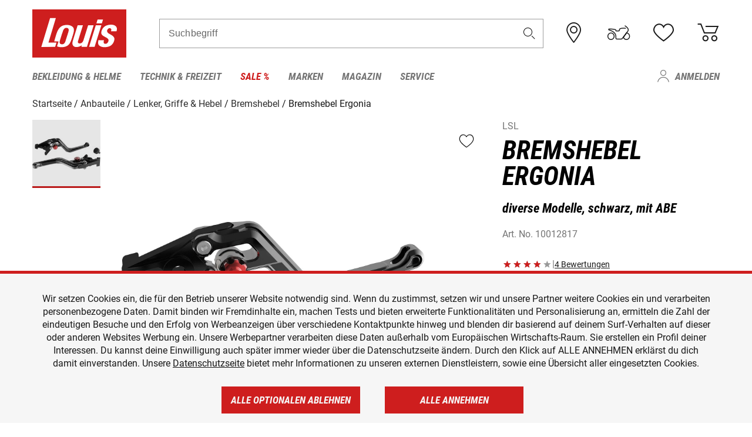

--- FILE ---
content_type: text/html; charset=utf-8
request_url: https://www.google.com/recaptcha/api2/anchor?ar=1&k=6LfkrNsiAAAAABd0UWOR5RGNXBiR1TO475EkSt0V&co=aHR0cHM6Ly93d3cubG91aXMuZGU6NDQz&hl=en&v=PoyoqOPhxBO7pBk68S4YbpHZ&size=invisible&anchor-ms=20000&execute-ms=30000&cb=o9wg38ax2wb5
body_size: 48668
content:
<!DOCTYPE HTML><html dir="ltr" lang="en"><head><meta http-equiv="Content-Type" content="text/html; charset=UTF-8">
<meta http-equiv="X-UA-Compatible" content="IE=edge">
<title>reCAPTCHA</title>
<style type="text/css">
/* cyrillic-ext */
@font-face {
  font-family: 'Roboto';
  font-style: normal;
  font-weight: 400;
  font-stretch: 100%;
  src: url(//fonts.gstatic.com/s/roboto/v48/KFO7CnqEu92Fr1ME7kSn66aGLdTylUAMa3GUBHMdazTgWw.woff2) format('woff2');
  unicode-range: U+0460-052F, U+1C80-1C8A, U+20B4, U+2DE0-2DFF, U+A640-A69F, U+FE2E-FE2F;
}
/* cyrillic */
@font-face {
  font-family: 'Roboto';
  font-style: normal;
  font-weight: 400;
  font-stretch: 100%;
  src: url(//fonts.gstatic.com/s/roboto/v48/KFO7CnqEu92Fr1ME7kSn66aGLdTylUAMa3iUBHMdazTgWw.woff2) format('woff2');
  unicode-range: U+0301, U+0400-045F, U+0490-0491, U+04B0-04B1, U+2116;
}
/* greek-ext */
@font-face {
  font-family: 'Roboto';
  font-style: normal;
  font-weight: 400;
  font-stretch: 100%;
  src: url(//fonts.gstatic.com/s/roboto/v48/KFO7CnqEu92Fr1ME7kSn66aGLdTylUAMa3CUBHMdazTgWw.woff2) format('woff2');
  unicode-range: U+1F00-1FFF;
}
/* greek */
@font-face {
  font-family: 'Roboto';
  font-style: normal;
  font-weight: 400;
  font-stretch: 100%;
  src: url(//fonts.gstatic.com/s/roboto/v48/KFO7CnqEu92Fr1ME7kSn66aGLdTylUAMa3-UBHMdazTgWw.woff2) format('woff2');
  unicode-range: U+0370-0377, U+037A-037F, U+0384-038A, U+038C, U+038E-03A1, U+03A3-03FF;
}
/* math */
@font-face {
  font-family: 'Roboto';
  font-style: normal;
  font-weight: 400;
  font-stretch: 100%;
  src: url(//fonts.gstatic.com/s/roboto/v48/KFO7CnqEu92Fr1ME7kSn66aGLdTylUAMawCUBHMdazTgWw.woff2) format('woff2');
  unicode-range: U+0302-0303, U+0305, U+0307-0308, U+0310, U+0312, U+0315, U+031A, U+0326-0327, U+032C, U+032F-0330, U+0332-0333, U+0338, U+033A, U+0346, U+034D, U+0391-03A1, U+03A3-03A9, U+03B1-03C9, U+03D1, U+03D5-03D6, U+03F0-03F1, U+03F4-03F5, U+2016-2017, U+2034-2038, U+203C, U+2040, U+2043, U+2047, U+2050, U+2057, U+205F, U+2070-2071, U+2074-208E, U+2090-209C, U+20D0-20DC, U+20E1, U+20E5-20EF, U+2100-2112, U+2114-2115, U+2117-2121, U+2123-214F, U+2190, U+2192, U+2194-21AE, U+21B0-21E5, U+21F1-21F2, U+21F4-2211, U+2213-2214, U+2216-22FF, U+2308-230B, U+2310, U+2319, U+231C-2321, U+2336-237A, U+237C, U+2395, U+239B-23B7, U+23D0, U+23DC-23E1, U+2474-2475, U+25AF, U+25B3, U+25B7, U+25BD, U+25C1, U+25CA, U+25CC, U+25FB, U+266D-266F, U+27C0-27FF, U+2900-2AFF, U+2B0E-2B11, U+2B30-2B4C, U+2BFE, U+3030, U+FF5B, U+FF5D, U+1D400-1D7FF, U+1EE00-1EEFF;
}
/* symbols */
@font-face {
  font-family: 'Roboto';
  font-style: normal;
  font-weight: 400;
  font-stretch: 100%;
  src: url(//fonts.gstatic.com/s/roboto/v48/KFO7CnqEu92Fr1ME7kSn66aGLdTylUAMaxKUBHMdazTgWw.woff2) format('woff2');
  unicode-range: U+0001-000C, U+000E-001F, U+007F-009F, U+20DD-20E0, U+20E2-20E4, U+2150-218F, U+2190, U+2192, U+2194-2199, U+21AF, U+21E6-21F0, U+21F3, U+2218-2219, U+2299, U+22C4-22C6, U+2300-243F, U+2440-244A, U+2460-24FF, U+25A0-27BF, U+2800-28FF, U+2921-2922, U+2981, U+29BF, U+29EB, U+2B00-2BFF, U+4DC0-4DFF, U+FFF9-FFFB, U+10140-1018E, U+10190-1019C, U+101A0, U+101D0-101FD, U+102E0-102FB, U+10E60-10E7E, U+1D2C0-1D2D3, U+1D2E0-1D37F, U+1F000-1F0FF, U+1F100-1F1AD, U+1F1E6-1F1FF, U+1F30D-1F30F, U+1F315, U+1F31C, U+1F31E, U+1F320-1F32C, U+1F336, U+1F378, U+1F37D, U+1F382, U+1F393-1F39F, U+1F3A7-1F3A8, U+1F3AC-1F3AF, U+1F3C2, U+1F3C4-1F3C6, U+1F3CA-1F3CE, U+1F3D4-1F3E0, U+1F3ED, U+1F3F1-1F3F3, U+1F3F5-1F3F7, U+1F408, U+1F415, U+1F41F, U+1F426, U+1F43F, U+1F441-1F442, U+1F444, U+1F446-1F449, U+1F44C-1F44E, U+1F453, U+1F46A, U+1F47D, U+1F4A3, U+1F4B0, U+1F4B3, U+1F4B9, U+1F4BB, U+1F4BF, U+1F4C8-1F4CB, U+1F4D6, U+1F4DA, U+1F4DF, U+1F4E3-1F4E6, U+1F4EA-1F4ED, U+1F4F7, U+1F4F9-1F4FB, U+1F4FD-1F4FE, U+1F503, U+1F507-1F50B, U+1F50D, U+1F512-1F513, U+1F53E-1F54A, U+1F54F-1F5FA, U+1F610, U+1F650-1F67F, U+1F687, U+1F68D, U+1F691, U+1F694, U+1F698, U+1F6AD, U+1F6B2, U+1F6B9-1F6BA, U+1F6BC, U+1F6C6-1F6CF, U+1F6D3-1F6D7, U+1F6E0-1F6EA, U+1F6F0-1F6F3, U+1F6F7-1F6FC, U+1F700-1F7FF, U+1F800-1F80B, U+1F810-1F847, U+1F850-1F859, U+1F860-1F887, U+1F890-1F8AD, U+1F8B0-1F8BB, U+1F8C0-1F8C1, U+1F900-1F90B, U+1F93B, U+1F946, U+1F984, U+1F996, U+1F9E9, U+1FA00-1FA6F, U+1FA70-1FA7C, U+1FA80-1FA89, U+1FA8F-1FAC6, U+1FACE-1FADC, U+1FADF-1FAE9, U+1FAF0-1FAF8, U+1FB00-1FBFF;
}
/* vietnamese */
@font-face {
  font-family: 'Roboto';
  font-style: normal;
  font-weight: 400;
  font-stretch: 100%;
  src: url(//fonts.gstatic.com/s/roboto/v48/KFO7CnqEu92Fr1ME7kSn66aGLdTylUAMa3OUBHMdazTgWw.woff2) format('woff2');
  unicode-range: U+0102-0103, U+0110-0111, U+0128-0129, U+0168-0169, U+01A0-01A1, U+01AF-01B0, U+0300-0301, U+0303-0304, U+0308-0309, U+0323, U+0329, U+1EA0-1EF9, U+20AB;
}
/* latin-ext */
@font-face {
  font-family: 'Roboto';
  font-style: normal;
  font-weight: 400;
  font-stretch: 100%;
  src: url(//fonts.gstatic.com/s/roboto/v48/KFO7CnqEu92Fr1ME7kSn66aGLdTylUAMa3KUBHMdazTgWw.woff2) format('woff2');
  unicode-range: U+0100-02BA, U+02BD-02C5, U+02C7-02CC, U+02CE-02D7, U+02DD-02FF, U+0304, U+0308, U+0329, U+1D00-1DBF, U+1E00-1E9F, U+1EF2-1EFF, U+2020, U+20A0-20AB, U+20AD-20C0, U+2113, U+2C60-2C7F, U+A720-A7FF;
}
/* latin */
@font-face {
  font-family: 'Roboto';
  font-style: normal;
  font-weight: 400;
  font-stretch: 100%;
  src: url(//fonts.gstatic.com/s/roboto/v48/KFO7CnqEu92Fr1ME7kSn66aGLdTylUAMa3yUBHMdazQ.woff2) format('woff2');
  unicode-range: U+0000-00FF, U+0131, U+0152-0153, U+02BB-02BC, U+02C6, U+02DA, U+02DC, U+0304, U+0308, U+0329, U+2000-206F, U+20AC, U+2122, U+2191, U+2193, U+2212, U+2215, U+FEFF, U+FFFD;
}
/* cyrillic-ext */
@font-face {
  font-family: 'Roboto';
  font-style: normal;
  font-weight: 500;
  font-stretch: 100%;
  src: url(//fonts.gstatic.com/s/roboto/v48/KFO7CnqEu92Fr1ME7kSn66aGLdTylUAMa3GUBHMdazTgWw.woff2) format('woff2');
  unicode-range: U+0460-052F, U+1C80-1C8A, U+20B4, U+2DE0-2DFF, U+A640-A69F, U+FE2E-FE2F;
}
/* cyrillic */
@font-face {
  font-family: 'Roboto';
  font-style: normal;
  font-weight: 500;
  font-stretch: 100%;
  src: url(//fonts.gstatic.com/s/roboto/v48/KFO7CnqEu92Fr1ME7kSn66aGLdTylUAMa3iUBHMdazTgWw.woff2) format('woff2');
  unicode-range: U+0301, U+0400-045F, U+0490-0491, U+04B0-04B1, U+2116;
}
/* greek-ext */
@font-face {
  font-family: 'Roboto';
  font-style: normal;
  font-weight: 500;
  font-stretch: 100%;
  src: url(//fonts.gstatic.com/s/roboto/v48/KFO7CnqEu92Fr1ME7kSn66aGLdTylUAMa3CUBHMdazTgWw.woff2) format('woff2');
  unicode-range: U+1F00-1FFF;
}
/* greek */
@font-face {
  font-family: 'Roboto';
  font-style: normal;
  font-weight: 500;
  font-stretch: 100%;
  src: url(//fonts.gstatic.com/s/roboto/v48/KFO7CnqEu92Fr1ME7kSn66aGLdTylUAMa3-UBHMdazTgWw.woff2) format('woff2');
  unicode-range: U+0370-0377, U+037A-037F, U+0384-038A, U+038C, U+038E-03A1, U+03A3-03FF;
}
/* math */
@font-face {
  font-family: 'Roboto';
  font-style: normal;
  font-weight: 500;
  font-stretch: 100%;
  src: url(//fonts.gstatic.com/s/roboto/v48/KFO7CnqEu92Fr1ME7kSn66aGLdTylUAMawCUBHMdazTgWw.woff2) format('woff2');
  unicode-range: U+0302-0303, U+0305, U+0307-0308, U+0310, U+0312, U+0315, U+031A, U+0326-0327, U+032C, U+032F-0330, U+0332-0333, U+0338, U+033A, U+0346, U+034D, U+0391-03A1, U+03A3-03A9, U+03B1-03C9, U+03D1, U+03D5-03D6, U+03F0-03F1, U+03F4-03F5, U+2016-2017, U+2034-2038, U+203C, U+2040, U+2043, U+2047, U+2050, U+2057, U+205F, U+2070-2071, U+2074-208E, U+2090-209C, U+20D0-20DC, U+20E1, U+20E5-20EF, U+2100-2112, U+2114-2115, U+2117-2121, U+2123-214F, U+2190, U+2192, U+2194-21AE, U+21B0-21E5, U+21F1-21F2, U+21F4-2211, U+2213-2214, U+2216-22FF, U+2308-230B, U+2310, U+2319, U+231C-2321, U+2336-237A, U+237C, U+2395, U+239B-23B7, U+23D0, U+23DC-23E1, U+2474-2475, U+25AF, U+25B3, U+25B7, U+25BD, U+25C1, U+25CA, U+25CC, U+25FB, U+266D-266F, U+27C0-27FF, U+2900-2AFF, U+2B0E-2B11, U+2B30-2B4C, U+2BFE, U+3030, U+FF5B, U+FF5D, U+1D400-1D7FF, U+1EE00-1EEFF;
}
/* symbols */
@font-face {
  font-family: 'Roboto';
  font-style: normal;
  font-weight: 500;
  font-stretch: 100%;
  src: url(//fonts.gstatic.com/s/roboto/v48/KFO7CnqEu92Fr1ME7kSn66aGLdTylUAMaxKUBHMdazTgWw.woff2) format('woff2');
  unicode-range: U+0001-000C, U+000E-001F, U+007F-009F, U+20DD-20E0, U+20E2-20E4, U+2150-218F, U+2190, U+2192, U+2194-2199, U+21AF, U+21E6-21F0, U+21F3, U+2218-2219, U+2299, U+22C4-22C6, U+2300-243F, U+2440-244A, U+2460-24FF, U+25A0-27BF, U+2800-28FF, U+2921-2922, U+2981, U+29BF, U+29EB, U+2B00-2BFF, U+4DC0-4DFF, U+FFF9-FFFB, U+10140-1018E, U+10190-1019C, U+101A0, U+101D0-101FD, U+102E0-102FB, U+10E60-10E7E, U+1D2C0-1D2D3, U+1D2E0-1D37F, U+1F000-1F0FF, U+1F100-1F1AD, U+1F1E6-1F1FF, U+1F30D-1F30F, U+1F315, U+1F31C, U+1F31E, U+1F320-1F32C, U+1F336, U+1F378, U+1F37D, U+1F382, U+1F393-1F39F, U+1F3A7-1F3A8, U+1F3AC-1F3AF, U+1F3C2, U+1F3C4-1F3C6, U+1F3CA-1F3CE, U+1F3D4-1F3E0, U+1F3ED, U+1F3F1-1F3F3, U+1F3F5-1F3F7, U+1F408, U+1F415, U+1F41F, U+1F426, U+1F43F, U+1F441-1F442, U+1F444, U+1F446-1F449, U+1F44C-1F44E, U+1F453, U+1F46A, U+1F47D, U+1F4A3, U+1F4B0, U+1F4B3, U+1F4B9, U+1F4BB, U+1F4BF, U+1F4C8-1F4CB, U+1F4D6, U+1F4DA, U+1F4DF, U+1F4E3-1F4E6, U+1F4EA-1F4ED, U+1F4F7, U+1F4F9-1F4FB, U+1F4FD-1F4FE, U+1F503, U+1F507-1F50B, U+1F50D, U+1F512-1F513, U+1F53E-1F54A, U+1F54F-1F5FA, U+1F610, U+1F650-1F67F, U+1F687, U+1F68D, U+1F691, U+1F694, U+1F698, U+1F6AD, U+1F6B2, U+1F6B9-1F6BA, U+1F6BC, U+1F6C6-1F6CF, U+1F6D3-1F6D7, U+1F6E0-1F6EA, U+1F6F0-1F6F3, U+1F6F7-1F6FC, U+1F700-1F7FF, U+1F800-1F80B, U+1F810-1F847, U+1F850-1F859, U+1F860-1F887, U+1F890-1F8AD, U+1F8B0-1F8BB, U+1F8C0-1F8C1, U+1F900-1F90B, U+1F93B, U+1F946, U+1F984, U+1F996, U+1F9E9, U+1FA00-1FA6F, U+1FA70-1FA7C, U+1FA80-1FA89, U+1FA8F-1FAC6, U+1FACE-1FADC, U+1FADF-1FAE9, U+1FAF0-1FAF8, U+1FB00-1FBFF;
}
/* vietnamese */
@font-face {
  font-family: 'Roboto';
  font-style: normal;
  font-weight: 500;
  font-stretch: 100%;
  src: url(//fonts.gstatic.com/s/roboto/v48/KFO7CnqEu92Fr1ME7kSn66aGLdTylUAMa3OUBHMdazTgWw.woff2) format('woff2');
  unicode-range: U+0102-0103, U+0110-0111, U+0128-0129, U+0168-0169, U+01A0-01A1, U+01AF-01B0, U+0300-0301, U+0303-0304, U+0308-0309, U+0323, U+0329, U+1EA0-1EF9, U+20AB;
}
/* latin-ext */
@font-face {
  font-family: 'Roboto';
  font-style: normal;
  font-weight: 500;
  font-stretch: 100%;
  src: url(//fonts.gstatic.com/s/roboto/v48/KFO7CnqEu92Fr1ME7kSn66aGLdTylUAMa3KUBHMdazTgWw.woff2) format('woff2');
  unicode-range: U+0100-02BA, U+02BD-02C5, U+02C7-02CC, U+02CE-02D7, U+02DD-02FF, U+0304, U+0308, U+0329, U+1D00-1DBF, U+1E00-1E9F, U+1EF2-1EFF, U+2020, U+20A0-20AB, U+20AD-20C0, U+2113, U+2C60-2C7F, U+A720-A7FF;
}
/* latin */
@font-face {
  font-family: 'Roboto';
  font-style: normal;
  font-weight: 500;
  font-stretch: 100%;
  src: url(//fonts.gstatic.com/s/roboto/v48/KFO7CnqEu92Fr1ME7kSn66aGLdTylUAMa3yUBHMdazQ.woff2) format('woff2');
  unicode-range: U+0000-00FF, U+0131, U+0152-0153, U+02BB-02BC, U+02C6, U+02DA, U+02DC, U+0304, U+0308, U+0329, U+2000-206F, U+20AC, U+2122, U+2191, U+2193, U+2212, U+2215, U+FEFF, U+FFFD;
}
/* cyrillic-ext */
@font-face {
  font-family: 'Roboto';
  font-style: normal;
  font-weight: 900;
  font-stretch: 100%;
  src: url(//fonts.gstatic.com/s/roboto/v48/KFO7CnqEu92Fr1ME7kSn66aGLdTylUAMa3GUBHMdazTgWw.woff2) format('woff2');
  unicode-range: U+0460-052F, U+1C80-1C8A, U+20B4, U+2DE0-2DFF, U+A640-A69F, U+FE2E-FE2F;
}
/* cyrillic */
@font-face {
  font-family: 'Roboto';
  font-style: normal;
  font-weight: 900;
  font-stretch: 100%;
  src: url(//fonts.gstatic.com/s/roboto/v48/KFO7CnqEu92Fr1ME7kSn66aGLdTylUAMa3iUBHMdazTgWw.woff2) format('woff2');
  unicode-range: U+0301, U+0400-045F, U+0490-0491, U+04B0-04B1, U+2116;
}
/* greek-ext */
@font-face {
  font-family: 'Roboto';
  font-style: normal;
  font-weight: 900;
  font-stretch: 100%;
  src: url(//fonts.gstatic.com/s/roboto/v48/KFO7CnqEu92Fr1ME7kSn66aGLdTylUAMa3CUBHMdazTgWw.woff2) format('woff2');
  unicode-range: U+1F00-1FFF;
}
/* greek */
@font-face {
  font-family: 'Roboto';
  font-style: normal;
  font-weight: 900;
  font-stretch: 100%;
  src: url(//fonts.gstatic.com/s/roboto/v48/KFO7CnqEu92Fr1ME7kSn66aGLdTylUAMa3-UBHMdazTgWw.woff2) format('woff2');
  unicode-range: U+0370-0377, U+037A-037F, U+0384-038A, U+038C, U+038E-03A1, U+03A3-03FF;
}
/* math */
@font-face {
  font-family: 'Roboto';
  font-style: normal;
  font-weight: 900;
  font-stretch: 100%;
  src: url(//fonts.gstatic.com/s/roboto/v48/KFO7CnqEu92Fr1ME7kSn66aGLdTylUAMawCUBHMdazTgWw.woff2) format('woff2');
  unicode-range: U+0302-0303, U+0305, U+0307-0308, U+0310, U+0312, U+0315, U+031A, U+0326-0327, U+032C, U+032F-0330, U+0332-0333, U+0338, U+033A, U+0346, U+034D, U+0391-03A1, U+03A3-03A9, U+03B1-03C9, U+03D1, U+03D5-03D6, U+03F0-03F1, U+03F4-03F5, U+2016-2017, U+2034-2038, U+203C, U+2040, U+2043, U+2047, U+2050, U+2057, U+205F, U+2070-2071, U+2074-208E, U+2090-209C, U+20D0-20DC, U+20E1, U+20E5-20EF, U+2100-2112, U+2114-2115, U+2117-2121, U+2123-214F, U+2190, U+2192, U+2194-21AE, U+21B0-21E5, U+21F1-21F2, U+21F4-2211, U+2213-2214, U+2216-22FF, U+2308-230B, U+2310, U+2319, U+231C-2321, U+2336-237A, U+237C, U+2395, U+239B-23B7, U+23D0, U+23DC-23E1, U+2474-2475, U+25AF, U+25B3, U+25B7, U+25BD, U+25C1, U+25CA, U+25CC, U+25FB, U+266D-266F, U+27C0-27FF, U+2900-2AFF, U+2B0E-2B11, U+2B30-2B4C, U+2BFE, U+3030, U+FF5B, U+FF5D, U+1D400-1D7FF, U+1EE00-1EEFF;
}
/* symbols */
@font-face {
  font-family: 'Roboto';
  font-style: normal;
  font-weight: 900;
  font-stretch: 100%;
  src: url(//fonts.gstatic.com/s/roboto/v48/KFO7CnqEu92Fr1ME7kSn66aGLdTylUAMaxKUBHMdazTgWw.woff2) format('woff2');
  unicode-range: U+0001-000C, U+000E-001F, U+007F-009F, U+20DD-20E0, U+20E2-20E4, U+2150-218F, U+2190, U+2192, U+2194-2199, U+21AF, U+21E6-21F0, U+21F3, U+2218-2219, U+2299, U+22C4-22C6, U+2300-243F, U+2440-244A, U+2460-24FF, U+25A0-27BF, U+2800-28FF, U+2921-2922, U+2981, U+29BF, U+29EB, U+2B00-2BFF, U+4DC0-4DFF, U+FFF9-FFFB, U+10140-1018E, U+10190-1019C, U+101A0, U+101D0-101FD, U+102E0-102FB, U+10E60-10E7E, U+1D2C0-1D2D3, U+1D2E0-1D37F, U+1F000-1F0FF, U+1F100-1F1AD, U+1F1E6-1F1FF, U+1F30D-1F30F, U+1F315, U+1F31C, U+1F31E, U+1F320-1F32C, U+1F336, U+1F378, U+1F37D, U+1F382, U+1F393-1F39F, U+1F3A7-1F3A8, U+1F3AC-1F3AF, U+1F3C2, U+1F3C4-1F3C6, U+1F3CA-1F3CE, U+1F3D4-1F3E0, U+1F3ED, U+1F3F1-1F3F3, U+1F3F5-1F3F7, U+1F408, U+1F415, U+1F41F, U+1F426, U+1F43F, U+1F441-1F442, U+1F444, U+1F446-1F449, U+1F44C-1F44E, U+1F453, U+1F46A, U+1F47D, U+1F4A3, U+1F4B0, U+1F4B3, U+1F4B9, U+1F4BB, U+1F4BF, U+1F4C8-1F4CB, U+1F4D6, U+1F4DA, U+1F4DF, U+1F4E3-1F4E6, U+1F4EA-1F4ED, U+1F4F7, U+1F4F9-1F4FB, U+1F4FD-1F4FE, U+1F503, U+1F507-1F50B, U+1F50D, U+1F512-1F513, U+1F53E-1F54A, U+1F54F-1F5FA, U+1F610, U+1F650-1F67F, U+1F687, U+1F68D, U+1F691, U+1F694, U+1F698, U+1F6AD, U+1F6B2, U+1F6B9-1F6BA, U+1F6BC, U+1F6C6-1F6CF, U+1F6D3-1F6D7, U+1F6E0-1F6EA, U+1F6F0-1F6F3, U+1F6F7-1F6FC, U+1F700-1F7FF, U+1F800-1F80B, U+1F810-1F847, U+1F850-1F859, U+1F860-1F887, U+1F890-1F8AD, U+1F8B0-1F8BB, U+1F8C0-1F8C1, U+1F900-1F90B, U+1F93B, U+1F946, U+1F984, U+1F996, U+1F9E9, U+1FA00-1FA6F, U+1FA70-1FA7C, U+1FA80-1FA89, U+1FA8F-1FAC6, U+1FACE-1FADC, U+1FADF-1FAE9, U+1FAF0-1FAF8, U+1FB00-1FBFF;
}
/* vietnamese */
@font-face {
  font-family: 'Roboto';
  font-style: normal;
  font-weight: 900;
  font-stretch: 100%;
  src: url(//fonts.gstatic.com/s/roboto/v48/KFO7CnqEu92Fr1ME7kSn66aGLdTylUAMa3OUBHMdazTgWw.woff2) format('woff2');
  unicode-range: U+0102-0103, U+0110-0111, U+0128-0129, U+0168-0169, U+01A0-01A1, U+01AF-01B0, U+0300-0301, U+0303-0304, U+0308-0309, U+0323, U+0329, U+1EA0-1EF9, U+20AB;
}
/* latin-ext */
@font-face {
  font-family: 'Roboto';
  font-style: normal;
  font-weight: 900;
  font-stretch: 100%;
  src: url(//fonts.gstatic.com/s/roboto/v48/KFO7CnqEu92Fr1ME7kSn66aGLdTylUAMa3KUBHMdazTgWw.woff2) format('woff2');
  unicode-range: U+0100-02BA, U+02BD-02C5, U+02C7-02CC, U+02CE-02D7, U+02DD-02FF, U+0304, U+0308, U+0329, U+1D00-1DBF, U+1E00-1E9F, U+1EF2-1EFF, U+2020, U+20A0-20AB, U+20AD-20C0, U+2113, U+2C60-2C7F, U+A720-A7FF;
}
/* latin */
@font-face {
  font-family: 'Roboto';
  font-style: normal;
  font-weight: 900;
  font-stretch: 100%;
  src: url(//fonts.gstatic.com/s/roboto/v48/KFO7CnqEu92Fr1ME7kSn66aGLdTylUAMa3yUBHMdazQ.woff2) format('woff2');
  unicode-range: U+0000-00FF, U+0131, U+0152-0153, U+02BB-02BC, U+02C6, U+02DA, U+02DC, U+0304, U+0308, U+0329, U+2000-206F, U+20AC, U+2122, U+2191, U+2193, U+2212, U+2215, U+FEFF, U+FFFD;
}

</style>
<link rel="stylesheet" type="text/css" href="https://www.gstatic.com/recaptcha/releases/PoyoqOPhxBO7pBk68S4YbpHZ/styles__ltr.css">
<script nonce="Rt-JOjMjOpRHBEM0Gr2Sqw" type="text/javascript">window['__recaptcha_api'] = 'https://www.google.com/recaptcha/api2/';</script>
<script type="text/javascript" src="https://www.gstatic.com/recaptcha/releases/PoyoqOPhxBO7pBk68S4YbpHZ/recaptcha__en.js" nonce="Rt-JOjMjOpRHBEM0Gr2Sqw">
      
    </script></head>
<body><div id="rc-anchor-alert" class="rc-anchor-alert"></div>
<input type="hidden" id="recaptcha-token" value="[base64]">
<script type="text/javascript" nonce="Rt-JOjMjOpRHBEM0Gr2Sqw">
      recaptcha.anchor.Main.init("[\x22ainput\x22,[\x22bgdata\x22,\x22\x22,\[base64]/[base64]/[base64]/[base64]/[base64]/[base64]/KGcoTywyNTMsTy5PKSxVRyhPLEMpKTpnKE8sMjUzLEMpLE8pKSxsKSksTykpfSxieT1mdW5jdGlvbihDLE8sdSxsKXtmb3IobD0odT1SKEMpLDApO08+MDtPLS0pbD1sPDw4fFooQyk7ZyhDLHUsbCl9LFVHPWZ1bmN0aW9uKEMsTyl7Qy5pLmxlbmd0aD4xMDQ/[base64]/[base64]/[base64]/[base64]/[base64]/[base64]/[base64]\\u003d\x22,\[base64]\\u003d\\u003d\x22,\[base64]/[base64]/Do11twoxFQ8OwT8OQQXh+Q8OewpDCkVpweMKyQsOLYcODw50nw61ew5zCnHYhwol7woPDgQvCvMOCK0TCtQ0jw7DCgMORw75Vw6p1w5BkDsKqwrN/[base64]/[base64]/DnnrDhMOzE8OxFsOuwrxPXXvDhcO6w7vDucKbH8KbwpBsw6TDpVnChQBUHmN9wqvDn8Ojw5/[base64]/[base64]/DrQDCtT1+w74Lw7nCksKpQMKtTsKHwqdgN24xwo3DscKqw57ClMK1wq8CECReHMOhJ8OpwrBHalAgwo19wqDDhMOEw7xtwobCrFg9wqHCgUdIw4/DtcOxWmPDncO3w4FWwrvDnG/CvWrDtsOCwpJwwpPCi1nDosOyw5JWZ8OAT2nDu8KVw4NMF8KdOsK+wr1Kw7YCPMOAwpVawoUAFyPCpTsRwpRyejXDmAp7IlrChzHCm28VwrkUw4/DvEdDU8OaZMK5BDvCjcK0wo/CpW0iwpbDmcOXX8OqL8K+a2sawoDDkcKbNMK3w4EkwqEQwp/[base64]/DszzCnWnCsT7DgsKww6kZw5/CvcKnOhzChHTDtyRoJ1DDncO1wp3ClcOVH8KIw5c4wp/DiSQMw5TCtGB9X8Kmw4TCmsKKOcKYwoASwr/DjcOsVsKGw67CkTHDg8KMOWBOVilNwp/CgyPCoMKIwr9Ow7vCgsKCwpfCmcK2wpYJKH1jw482w6IpWAs7RcKKB0vCnht1S8OBwro5w6tJwonCkxnCqcKwHGfDkcKBwpBgw6sMLsKowqDCmVJvCcKcwoBuQFnDsyRYw4/DhT3DpsOBLcOUE8KKNcOrw4Qcw57Cn8OAJsO8wo/Ck8KNemQ5wpQEwo7Dh8OTYcOzwqFBwrXDhcKSwqE+SgLCi8KWdsKoN8Ova3kBw6R2dnsewrXDncKuw7hmR8O6PsO/AsKQwpbDhFrClmF9w73DksOQw6zDsinCrlIHw4cGbn7DrQtZXMKTw6h3wrjDu8KMWlEsAcOEE8OPw4rDn8KiwpTCksO2M3/[base64]/[base64]/Dq2EnasK1PA9ZLzAPw7pydUBbB8K0w51bYG5kchTDvsKvw5zDmsK+w71rIB57wrTDjy/[base64]/A8KAN8ODw4IqScK5GB8JwqfCg8KFw6B3w4zDo8KFCFfDoWHCt3MYFMKJw7gOwrTCn0siYnswcU55wpxCCFtJPcORN1JYMGfCkMK/DcKTwpjDjsOyw5PDlUcILsKTwpDDvTBZG8O2w4ddC1rCkBpmRm0tw7vDtMOWwpPDg2DDiy0TZsOCA1QwwofDhWJJwpTDvBDClnlPwrrCjiVOXCrDvD1uwoXDtznCl8KEwpt/[base64]/DsMOhwodqCcKWXHHCmMOiw7zDrRIlDMOPwoRcwpXDrzwLw6LCuMKaw6DCnsO0w5oywp3CssO8wq1UGAdyBEMETA/[base64]/[base64]/wo7CkcK1wqtvwoEMwrzCuV7Cll/DtcKcOsKMLBzCtsK4VEPCvsKTdcOawqw1w5VcW1YGw7oaMSnCkcKcw6vCvlZpw7UFd8KWOcKNP8K8wq5IE2hFwqDDr8OIBsOjw53Cs8OjPFV2QcKmw4HDgcKtw5fCocKgLWbCiMOyw4/CrgnDlTfDnBc5SCPDoMOowrYWIsKGw7JEbsOgRMOTw407ZUXCvCzCom/[base64]/DvsKVYMKYE2jDhEnDlD8wJsKGfMKJUAkyw5fDoyEcQcOPw6NnwoF1woRPwpI+w4HDq8O5VMKuVcOGT200wqt/w6c0w7vDlyocJXvDkBt/YVd/w4Y5Ej03wqBGbTvDo8K7DQwQLWwRwqbDhipoZ8Okw4kLw5vCuMOeOCRFwpLDnhVJw5sBRVzDhV0xMsOdw5o0w6LCrsOACcK9LR7Cui5+wpTCmsK9QWdOw43CsGBVw7LCvljCtMKewqEXPsKEwqNIXcOqGhbDrG94wptXw5kswq/CimnDt8KzKGbDlhDDmFnDkynChHBJwoE5U3TCg2HCglgOdcK/w6HCqMOcLy3DvRcjw7bDisK6wrYHAi/DsMKAVcOTKcOGwr44ByrDpsOwdhbCtcO2WHdQEcORw7XCnkjCk8Kvw5/Dh3rCigldw6fDosK0FcKpw4XCpcK6wqrCjUTDjhc0PsObH3zCjn/DnFQGB8KBMQEEw5NkKy5JC8OHwonDv8KcXMK3w4/DvQpHwrIAw7rDlRHDq8Ojw5lcwrPDik/Dr0PCjRpresO9fGbCuj7CjBTCvcKuwrtyw67CgcKVPwXDomZxwrhCCMKCPXLCuG4EbTfDsMKMWg9Fwrtjw4ZYwqoOwoVIbcKoD8OKw7YcwooXKsKuaMO+wqQUw6XCpGJewoxIwpDDmcK7w7XCqRB/w5XCrMOiOMKsw6bCpsOWw7AlSjcRI8OVScK/[base64]/wqHDrA3DoybDjMOvwpXCgV/DssKrHcOow7TDl20dMMKPwrZfRsOpWBRKTcKxw7Uswp51w6PDk2AywpjDhm5lQlEeAcKeKgMYJ3rDvG1TUApBOitPYzvDhBDDsgHCmBDCq8K+NDjDqSLDqWtsw47DnR5VwrIZw7nDu3/[base64]/CrcONw6TDvQfCjQZTw6DDizvClE54wq7Dj8K0V8KGwoHDj8Ogw69NwrhMw5zDiEwgwpQHw5BSesKVw6HDksOiN8KDwrXChg7Du8KJwoTCgsO1VnjCqMOPw60Bw5paw5N5w5kBw5DDj0vCv8Kqw4XDh8K/w67DvMOFw7dHwprDhAXDvGABwpnDp3DDn8ODAA0cT1LDpEzDumksHDNtw6fCg8Kpw6fDs8KvMsOjOTgnw4RSwoFXw5bDsMOdw75+F8OmdnEQHcOGw4E5w50KZjhWw7A6WMOTw5Yewr/CpcKnw501wpzCsMOeb8OWbMKUVsK8w4/Dp8KGwrkjRTkvWhURPcKKw6DDhMOzwq/DosOtwohGwpEqakk5c2nCijshwpgOEcK2w4LCngXDncOHAxfCvsKBwonCu8KyFcOQw6PCtMOPw7DCmUDCj2k9woHCisKKwoo8w6Y9w4LCtcK/wqc9XsK9dsOYWcKiw47DgnwfZm09w6zCvhcEwoTDtsO2w7pndsOVwo1Qw4PCgsKZwoQIwo42Kg5/DcKLw7VnwothTnXDuMKHYzsWw6wuJ2PCucOhw6prUcKAw6LDlEo1wrFMw6nCrmPDsXwnw6DDrQY+Ikd0R1BURcKRwoRSwp0rUcO0w7Fxw5pGITPCnMK8wodcw74gJcONw6/DpmAnwqfDsFzDugNaZ3Utw59TX8K/W8Olw6gpw7J1GcKVw7PDsUbCqgDDtMOuw67Co8K6diLDrnHCogBZw7Akwpl5HDIJwpbCucK7HnlaVsOHw4wsMGEqw4ddBxnDqGh9V8KHwoISwrteB8KzXcKbazY0w7jCkzpXI00VfcOgw7kxWsK9w7DCsnsJwqDCpMOxw75Rw6AlwpfDmsKEwr7DjcOPGlDCpsKcwqV/w6AEwrAuwocaTcKvY8OXw4o0w68SNyHCh33CmMK+TsKuNjIuwo46WMOeajnCrBcdZsO6fcO2Y8KOe8Kqw53Dt8OGw6/[base64]/DgUUawpxrw5Akw6x6wrrCoybCuyzDklB6w7slw4YBw47Dh8KwwpPCrMO+AnnDsMOxSxAgw7dxwrpbwpMSw4koK39xw43DkMOpw4XCtcKCwr9NVEx+wqB7ZV3CkMOmwrTCocKgwpgfw7c4PElWKgNpQ351w45CwrXDmcKfw4zCjArDiMKew4/DsFdCw5Jkw61gw7PDh37DscKNw6fCv8Omw4fCvxkwfMKkTcK7w5xXY8Kgw6HDlsOMZMOQS8KfwqLCtXkgw7ddw4/[base64]/w5Q3w4/Dj0DDlMKewrhzwovDgMOJD3J7P8OHM8OdwrguwrI3w7oSNVHDnS7Ci8OuXg7DvMONZ1sVw70pNsKfw5YFw6hrQmYew6vDmTDDm2DDpMOXHsKCGm7DiWppAcOZwr/Ci8OPwq/[base64]/A3HDq3QGREzDpMKwwo3DtsKeVz3DtMO7w6EpAcKxw7rDp8OCw4HCh8K2UsOewodTw6A9wrjCmMK0wpTDtcKSw6nDscKrwozCk2dhCALCo8O9asKOHGZHwo1cwr/CtsKxw6TDqCrCkMK/wrnDn0FudkgrKE3Dp0vDtsOWw55Awqo0JcKowqHCpsO2w747wqN/w4cjwpF8wr5EEcOlGsKHPcOKT8K2w54pNMOqX8OMw6fDoRPClMONEWHCvMO1w7hnwoU/YkdISxjDiH1vw53CpsORXmARwpLChHbDsH8gXMK6AHFxYmAuBMKpe2pdP8OBc8OkWkHDisOlaX/DjcKHwpdSfVTCvMK4wpTChU7DrnvDpXZew5rClMKrMMO3B8KsZFrDj8ORe8KUwprCnAvCvgluw6HCgMK0w6jDhnTDvV3ChcOuCcKtChBlGMOMw43Dj8KOw4YHw4rDhcKhS8ODw40zwpoIXz/Cl8KGw5YkDCZtwoVsbjLCnRjCiD/Cni94w7I4QMKPwozDrTZ1wqBsLCfDhAzCosKLFWRGw7gRasKvwpA0R8K/w6sTH3DCsErDoC1cwrfDrsK+w6ojw4JTNgXDsMOVw77DsggFwq/CkDvCg8OfIX5Hw5J7NMOVw6R9EMOuRMKGWcKHwpnDpsK4wq8gGMKKw7kHExrCmw4mFlbDuSxla8OcHsOBHg03w5NFwqnDpMOdY8OZwo7DlMOWesOEc8OadMKQwpvDtXTDiTYCShENwonCo8KuLsK9w7TCr8KvfHYySFFpZMOHUE7CiMOjMUHCnG8vQcKHwq/[base64]/Cp8KZw7AiwqBZXcOTO13CrzlLwrzCr8Oywo7DkhfCnEIte8K2YsKZesOjb8KEN0HCnSpdOCk7cFrDlQl2wrfClMOmYcKpw7UCSsOHL8K9UsKYCgk2QDxKMC/DtU8Gwr5ow4fCnlVpL8Kqw7nDtcOTOcOpw5FTK0UUEcOLwo/CmR7DqiPDl8Oge1wSwqwLwrY0b8KQWG3Cg8O+wrTDh3TCpkR8w4HDpkfDk3rCrhVXw67Cq8OmwrxYw6wyY8KEFH3CtcKnQcOhw47DmQcnw5zDucK9DGpBUsO2Z0QDS8Kebm/DlcOOwobDkEQTLU8EwpnDncKcwpU1wqjDj3nCrQ5Hw53Cok1owpgMQBkjbF/DicKAwozCnMKow4FoQwrCqSBLwq5sD8KDVMK7wojCmzsLdmTCsGHDqykYw6Ysw6vDtSVnUG5fO8KCw59Mw5MnwokXw7vCoC3CownCpMKTwqHDuAscacKOwonDihctTsOUw4HDqcKyw4jDrWLDp3tUScO9KsKFIMKHw7vDu8KDAylzwr/CkMODImELFcK1Iw3CjUYVwph+eF9OVMOKbl/Dpx7ClMO1U8O4B1TCiVwyccK5fcKSw5TCnVZwIMO1wpzCq8K/w4/DkSZSw4p/LsKJw48aA1fDhBJUH1VLw5lSwok8YMOIGgVaS8KWeE3DkXoQSMO6wqAFw5bCscO/aMKqwr7DsMK6w6xmCyzDo8K5w7HDtDzCp3IDw5AOw5NjwqfDhjDCmcK4P8Oxw6lCH8KJccO5wrJ2JsKBwrBdwqHCj8Khw4zCsHPCuEY5WMOBw40COSjCvsKfJcKgfsO9CDo9dgzCrsKjcWE2ZsOEFcOXw6J3bk/DiiFOEgQqw5h4w6YlccKBU8Oww6zDlB3CjnpNfnvCu2HCucOpXsOuQxMOw7kGfDzClF1hwoRsw4LDqMKsEFfCs03CmsObR8KRKMOKw445VcO0HMKpe2fCuC5zA8Onwr3Ctgw5w6XDvMO8dsKbTMKgFG5Bw7VNw6Q3w6cVOnxBShPCjgDCkcOCNAEjw4/CicOCwqbCsAB0w60fwpTCqg/CjDoowpbDv8OLMsO6EsKTw7ZSFMKpw4obwpLCrMKIUEcqY8OMdsKMw6jDgWFmw5Iywq/DrE7DjExgCsKpw7phwqQsAkHDmsOLeH/DkCd5XcKFEV7DpF3CumbCnSEdOsOTLMOwwqjDvsKmw7/CvcKmAsK2w7/Cin7DkGbClDh6wr9Hw7hjwo9WKMKJw4zDmMOqAcK4wqPCtSDDlcKKTMOuwrjCmcOZwoLCr8Khw6JowrArw7p4SgrCpQzDgXwAUMKQD8OcYcK5wrrDhQVgw4NYYQ3CrUMqw6ElJFTDq8K8wobDqMK+wpPChw1Bw6/DocOPG8Orw6Bfw6oUBsKaw5R9FMKEwp7Du3DCjMKNw53Cvj8uIsK/wohLexTDo8KKSGjDgcOVJndaXQHCmnjCnEQ3w7ooUcKlVcOcwr3CtcKJBG3DlMOpwpbDmsKSwodtw7F3R8K5wrDCssK+w6jDmXrCucKsAyxLUG/DvsOtwqRyQxVLwqzDumMrZcKQw40DWcKTTUvCtTXDkk7DpGMuFy7DjcOgwpFmHcOGTzbCi8OiTkMPwrfCpcKAwq/CkzzDg3ALwpwjV8OlZ8OEdzg4wrnCgTvDlsOjBGrDhW1two/CocK7wqxSecO7TQTDisK/[base64]/wofCv8KLMMKeThzDozjDqsKdwo/[base64]/DuhXCvCDDhMKtVsKHw77Cs8OaZsOiwr8WXw3CnAnDqmdOwpHCljd/[base64]/wrzCjjYiw4AFdk8Vw5Yrw4VpDF3DtRbCpcOnw4bDvnrCuMKOMsOtJm4rFcKXFcOAwqXDt17CmMOLJMKOESXCtcKXwqjDgsKOPDjCosOkesKTwp4GwobDrsODw5/Cg8KfVnDCrHfClsKOw5xLwp7ClsKFOTQtIHxSwrvCgR1CbQzChEJlwr/Dt8K7wrE/LsOKw41+wrJdwoY7bS/CksKHwqNzT8KnwqYAe8KWwpdPwpXCuiJJHMKmwp/DlcOjw55Aw6zDuQDDsiQGKwtkA3HDnMO4w4hfZh4Rwq/DnMKww5TCjF3Dg8OiB2UTwozDvFhyKcOtwqjCpsO1X8OVWsOFw5nDpQxEJ2TClivDj8OOwpDDr3fCqsO5CGLCmsKtw6oEfCrCm0PDo17DoTjCnHIPw6/Dl3oGVhIzc8KcGDckQAjCsMKOfHkRYsKfFsOnwr4nw41VW8KBbywswrnDosOyKTLDmcOJDcKSwrMOwrUcIn5AwpjCjEjCoTlLw6dbw408M8Ktwp5LbS/ChcKYZ3E9w5bDq8KDw7LDj8O2wrPCqnHDkB7CnEvDvUzDosKCRyrCilgoQsKfw6Brw6rCtRrDk8OQGkXDogXDjcOtQcOtFsKuwq/CrAcPw4s5wo8eJsK2wrJxwrfDmUXDicK0VULCvR4OScKPHFzDoAkiFRhIGMKAwr3CjMK6w786LwTCucKsRxdyw58mJVTCmHjCpMK7YMKBH8O2XsO4wqrCjSjDgQzCpsOVw4Uaw7NEBMOgwr/CtAfCn3jColDDjXfDphLCqFrDtisPXHnDqXsNbxoAbMKNRWjDvsKMw6PCv8K5wrh7wocBw7zDvhLCtXtNN8KPIDBvb17ChMKgVg3DqMKKwrXDmBtKfwrCu8KfwoZhR8KuwqUewpEMJ8KyaA0WL8ONw61zWnB7wrgpY8Orwosxwo1/[base64]/Dl3LCmiPDs8OZwpA0JsOpw7jCmAXCjw84w7RxSMKYw5fCosKkw7nCi8ONQgLDkcOsGiDCvjlCMsKpw7ZvAHlcKnwIwptBw7QAN2Ubwp/[base64]/wp/CqcKcPcOIVMOywrdgNsOJwq0sw6XClcKewoJWwqM9w7TDhAcVAzXDr8O6I8KpwqfDkMK+LMO8VsOsMErDjcKNw7bCgjlJwo3Dj8KZaMOBw4seK8Oow6nClgl2HQ45woA8fWDDtHNIw6HCiMKEwrATwoXCksOgwq/Cr8KQPD/Cj07Dh1zCmsKsw5hNNcKcXMKbwoFfESrCgXfDlHQzwqB/GT3Cs8Kdw73DsBwPXz5PwohvwqF0wqlVOxHDtF7DqEIzwql7wroyw4x4w53DnHXDh8KkwrbDjcKrSwgGw5/DgCzDr8KQwpvCkwXCvg8GXH1Cw5vDqRbCtSZtKsO+W8Ocw6g4FsORw4/CvMKdP8OZanpvLFEeW8OZZMKLwqUhaVzCssOuwoF2CTgdwpotTi3Cs2zDkywNw4bDg8OOSXLDlihrdsO+NcOaw53DkC4cw4FUw5jCuxV6PcOtwqnCm8OfwoHDs8OmwqpvOMOswqc1wqHDmkZ/WFshAcKNwo7DmcODwoTCnMOUb18YYX0BEMK7wrdQw7VYwojDkcOTw77ChRBpw4Y0wqjCl8Omw4PCjcOCBh8lw5UxPz9jwpTDjxh0w4Fzwo/Dg8OswodJPypsaMOuw59kwpkRQgV/e8O9w7guPGQmXUvCmk7DnFs2w6rCnhvDlcKreztsTMKMw7jDgw/ChlkXCRjCksOJw4xGw6BPM8KOwobCi8KPwp/CvcOewpfCp8KnKMOMwpTCgyvCj8KKwrwRU8KJJ09Ww7PCjcOvw7fCph3ChE1zw6LDnHsAw6NOw6zCscK6PjLCuMOewph6w53ChTtDZEnCnEPDjMK8w5XCrsK6FMK/w4xuGMKfwrbCjsO3Gw7Di13CqHNUwo3DviHCu8K+DDRAI1jCosOdXsOhewfCgwvCocOuwpoQwqrCpwnCvEoqw6rCsWPDpWvDmcORAMOMwqzDgGVLIGfClXg9PsONZsOMaHwxD0nDvU8RQGHCiX0OwqpvwoHCg8O6bMO/wrDCnMObwrPCgnJhK8KVRnbCjB89w5bDm8KZf35BQMKtwr55w4xsDTPDpsKRSMKFaxHCuF7DkMKiw5hTbHd6DWluwoRtwqJmw4LDpsKvw6bDiQDCoQcOTMKcw4p5MTrCrMO7w5RLDjEBwpA2csK/UgLCqSIQw5jDrivCnU4kPk0BABrDhDM2wo/DlMOyOQ1cI8KEw6BkHsK2wq7DuXgmUE1EVsORQsK4wpDDpcOvwqcPw7nDqFjDpcORwrsLw5R8w4onW2LDk3cvwoPCnmHDnMKWecKRwqkawpfCi8KzZ8OKYsKPwqdIK1bCsD4qPsOwfsOEGcK7wpgONWDDmcO/EMK4w7vDksKGwqQhNidNw6vCrMKGCsOpwoMCTXjDnF/CiMO5bsKtJHEbwrrDgsKCw4QyS8OzwrduFMO1w6djJ8KWw4doccK9WDcuwpF/w4PClcKywp3Dh8KvS8O3w5rCm1l1wqbCklbCtMOJY8KLEMOrwqk3MMK5PMKqw7sTZsONw5zCqsK/HkN9w5RmPMKVwodXw5gnwqvDryPDgmjCicOBw6LCt8KVwpnDmTvChMOKwqrCgcODNcKnQWAseVRPaAXDuWA0wrjDvDjCl8KUWEsSK8KWdg7CpgDCj2zCt8OTLsKbLBPDqMKqPx/Cn8OcPMOhMUbCp3jDlQPDrBhtcsK3wptlw6fCm8Oqw47Cg1PCm3VpEAkCHUZhe8KsMh95w6rDlsKbCiEcWcKsLyF1wpLDrcOZw6ZHw6HDiEfDnCHCsMKIGkHDqlokHnVPCXY1w5Mkw6zCrnLCi8OAwp3ChGktwo7CoG0Jw5HDlgk7Ih7ClH/Do8K/w5kCw4DCrMOJw5HDpsKfwrI9HA8XBMOSIlhrwo7Cr8OQH8KUecOCEMKrw6vCtio+K8O+WMOewpBMw4HDtTHDrxXDmsKgw4rChHFFMMKNCRpBIwDCq8OcwpoVw43CnMK3fWTCpyVAP8OSwqEDw6wTwpc8wr3DoMKha1/CoMK/[base64]/DuQLCuMKeYsK8KMOdwohoC8Kiw4JUaMKxwrQTccOow5FIfylIflXCpsKhMhLClxTDokbDmx/DnFJ3D8KgZRcPw6HDrMKtw6lCwq9SDMOacDPDgQzCv8KGw5NFZ3PDk8OswrISKMOxwrLDpsK0QMO0wonCgyovwozDrWV/I8KwwrXCl8OWB8K5B8O/w60gUcKtw5AEeMOIw7nDoWvCgsOQIwnDo8K8XsOYbMOpw77CosOhVA7DncO/woDCicOUXcK8wovDn8Kfw44zwrVlFTAbw4ZfT1UseX/[base64]/[base64]/[base64]/Cn8OccgsBAsOqB3bCgH7Cr8KwEcKhEUTCrMONwpLDmR/CjcK+d0Y7w7Rxcx/CsFEkwpVSDsKfwo5oKcO6Rj7ClH1Bwqc4wrfDjmNvwrNbJsOGTWbCthXCgypUPkpJwrpuwq3Crkdlwohtw6JjcwfCgcO+OMOxwrfCvk8UZS1wMzrDpcOMw5TCkMKHw6Z6WsO5K010wo7DgC1Ew53Ds8KLEyjDksKYwqcyBGHChTZWw5Yowr/CvnoOU8O7Tn13w7ggBsKFwrMow55HfcOwdMOvw6JbVxDCoH/Dp8KQD8KoJ8KVLsK1w67CisKkwrRiw5/DlW5Tw6rDkDPCn2prw41MKsKzJgHCn8OswrDDlMOwecKlfMKSCW8bw4RCwpQvI8OPw6PDj0vDhAhnL8KNZMKgw7XCvsKuwqzDu8OAwqPCscOcVsKRO10zbcOhcVnDicKTwqosRSxPUS7DhMOrw5zDpxkew615w7skWDbCt8O8w4zCgMKZwotBFsKmw7XDp0/DmcOwABY7w4HDv2IsMcOIw4Uzw5U9UcK7RQZ3TVM4w7VjwoXDvB0Gw43CscK9UWfDoMKKw4HDpMOQwqLDr8K0wq1OwoRGw7fDillzwo/Di3gzw7LCisKgwodFw6HCqAcFwpbCqHjDnsKgw5IMw64oRMO3DQFLwrDDoRXCjlvDtF3Dv2/DocKvAF5Uwoddw5rCmiXDj8Krw4xTwrE2E8Ohwo7Cj8KTwrXCqy0ywpbDmsOnDiIjwoDCvAB9cEZTw4jCl1A7Tm/CsQjCjXbDh8OIwq3DjS3DiVrDi8KWAnBXwqfDlcKdwpbDj8OgCsKEwowSRDzChg41wp7Dj1YST8KNa8KUUUfClcObIcOhfMOSwo5kw7TCt1/CisKvXMKmRcOHw7MkIsOAw4JGwpTDo8OUdGEEccKkw69PdcKPUnjDjcOTwrdRY8O2woPCoCPCsAsWwr0wwo9bZsKDfsKgaxPCihpUKsO/wo/DscOCw7TDosKLwoTCnDfCqU7CuMKUwo3CjMKpw5HCl3LDo8K3FcOaZlvDlsOywrXDhMOGw7bCmsOXwrMVdcK/wpJgR1cYw7ckwoAZVsK8w4/CqxzDs8K7w5TDjMOxTF0VwqgzwrTDr8KewqtqSsKbHXzCssObwrDCsMKcwoTCkR/[base64]/Cp1fCm25/[base64]/DqcOAMnnCtcKsGAlnw6fDsFxpwpbDgsOUbcO9w6fCh8OMCk91IMOFwoYVZsKWWAYAZMOyw7jCl8Kcw6PCk8KFbsKvwrQZQsK6wrfCizzDk8OUWDHDiyAXwoZUwp3CssOzw7xObH/DucO7LRV8EnptwrrDqmV1wp/Ch8OaV8OnM1p5w4I6E8K9w5HCvsKzwrPCgcOFXUJdKHJEA1szwrrDnnVpUsO1wpQtwqlgY8KNPsO7GMKsw77DlsKOKcOpwpXCk8O3w702w6sBw6lybcO1eiFDwoHDksOEwoLChsOewonDkUPCvjXDsMKRwr9IwrjCusKxacKmwqxXU8OTw7rCnwAgUMO/[base64]/CiRnDjsK1w5E7OcOywpEnZMKjZMKKw4AKwpzDk8KLXzLCisKqw5vDrMOxwrnCl8KFWTw7w78UVm7DqcKTwojCv8Ohw6LCg8Oqwq3Ckx7DlxlmwrPDucK6BgpDenzDjyV3wqXCn8KUwqXDuXPDoMKtw6B/wpPCkMKhwoBhQMOowr7DvyLCjT7DpWBaVUvCi30sLDN9wpM2QMO2VHgPWiDDvsO6w6xxw41bw5DDnCbDiV/[base64]/wrR+BcOELCd5Wlo7w5fDgmJwC8OVN8KOPTA/VjtQDcOZwqrCqMK/bcKECTNvOVPCiQ4wdBnCg8KcwqfCp2vDqlHDrcOMwrbChR3DgRDCjsOFE8KSEMOfwoLCjcK/P8K4XMOyw6PDgiPCsU/[base64]/wqzCksKaDcOawq0bwqY3GnY4wpMHJcKew5ZXEXIvwpMMw6XDl0rCu8KCFCY+w4nCqRJKAMOowofDnsOawr7DvljDjsKYBhRKwrLCl0xDJcOqwqhrwqfChMOSw4VMw4kywp3Cim5vTWjCtcOKH1VBw5nCocOtA0Fbw63CqmzCkhEGDxDCqHQPFknCkC/CiWRJQ1DDjcOkw5jCoknCrm8pWMOLw6dnVsKHwol8woDCvMOgN1JbwqTCk2nCuTjDsjrCuSUiRMO5FcOTw68Ew7/[base64]/D3A/dnDCi8KAwoFyUxzDk8OwwrLCtcKDw5oTwovDucOxwpTDlFvDjsKEw7fDixbCkMKowqvDm8OxGUvDhcO2EcKAwqQ3QMK8LMOIFcKmE20nwooNd8OfEFLDgUjChV/Cj8OmIDXCrVnDr8OiwqLDnUnCocOGwrVUFXM7wqRVwpQYwoLCtcKfT8KlCsKzLx/CncKzVcOSTQwRwpPDmMKdw7jDkMKRw6nDrcKTw6tSw4XCg8ONWsOPDsOQw5URwrYNwrh7K3fDkMKXb8O+w4RLw5NswoVgICsfwo1Cw6VFVMOxLmRnwrzDvcOdwq/DucK3Y1vDpjTDqjnCg2zCs8KWIcO2GCfDrsOpWcKqw7F6GADDgkfDqAbCoAMcwq7CgRIfwqnDtMKLwpBaw6BVA17DosK6wrM+EFgFf8K6wpfCi8KFYsOhTMKuwoASHcO9w7TDrMKGIhtTw4jCgi9vdhYvw5vCjsKWMMOlR0rDl387w598PE/DuMO3wpVSUwZvMsOmwrwZcMKnFsKmwqY1w4FDQ2TCpUhww5/Co8KZYD0nw5oFw7I2DsKcw5XCrFvDscOOQcO+wozChCNUF0DDr8K2wrXCpTLDuGgnw7URM2zCp8KFw4phWMO0NsKROHV1w4PDoAsbw41eXEvCjsKfW2oXwq4Iw4rDpMOCwpMZw63CtcOUQMO/w7VTdl10BDVIXcODFsOBwr80wrgsw6ZIQMORbDttCgglw5rDsD7DscOuES0VVXwmwoDCi2t6TWFnPWTDpnbCiRwtYQRWwqnDhWDChjNGXkcLVwM/G8K9w6YIfAPCksKDwq4xwphVccOpPMKHMjRYBMOdwqJSwqVRw4fCkMOYQMOVJkHDmMOrMsK8wr7CriJQw5bDqFTCmxzCl8OVw4/DkMOlwpA/w7ETC1EYwo4CSwV8w6fDpcOrNcKzw7vCnMKRw50mOsKzHBRBw7l1DcK/w6Yyw6VwZMKcw4Z0w4MhwqbCtsOlQSHDoDbDn8O6wqbCj352PcKBw7rCqXFIM2bDvDYIwrU2IsOJw4t0XknDp8KocjgUw48icsOUw5fDl8KOAsKwSsK1w4vDn8K/bCtPwqtYTsOPdcOCwoDCkW7Ck8K5w4nDqxBNdMKfAwbCiF0xwqZTX0l/[base64]/SMKDw6lgw6hmJ8ObFTosKHXCjjbDm8OYwqXDlUBaw5DDq1jDnsKbAH3CicOlM8OEw5IFIxvCpnwXU0jDtsKodsOSwoY+wppcNRlfw5DCu8KFNcKNwp5/wrLCqsK/d8Ovej4wwoJ9dMKvwoDDgxTCtsOYYsKVDCXDqSRSFMOqw4AbwqLDucKZCW5zdn5Zw6AlwpEwMMOuwpw/wqPCl3JJwojDjWEgwq/DnQQBDcK+w7PDs8KAwrzDsiBVWHrCi8KWDWlPQMOkOw7DiijCp8OyUyfCnghPenjDgyPDicOdw6XDhMKeN2TCvXsRw5HDh3g9woLCtcO4wrR7wprCpjZrWQ3DnsKiw6duTcOSwqLDmHTDgsOnQTDCjWdrwq/[base64]/CocOswpfClGt3wr5GYm3CvzVNdkHCij/CvMKIwoDDqWABwrYtw788w4dJF8KER8ONLX3DicKxw6tWCj95f8ONM2EQT8KMw5hgasOxAsOIdsKgUSLDgGV0EMKUw6h3wpzDmsKsw7fDhMKjTgU2wrkaOcOzw6rCqMKKEcKZHsOUw69lw4FDwrXDukTCg8K9E2UAW3fDvn3Co20jTHV8WWHDqRXDuQ/DiMOVQ1c0cMKHw7bDgFDDlhTDucKRwrPCtcO4wrlhw6pcG1zDq1jChB7DsQ/DmQDCpsOEOMKhdMKaw53DrzoOZ1bCnMO+wqRaw7RdTxnCsBc/DVR0w497KkdEw5Irw63DhMOTw41yXsKRw7QYNh9zJ27Cr8KaOsOxcsObcB1ywpYJIcKwakdDw7slwowQwrfCvMOkwoxxdTvCvMOTwpfDnzADF2lWMsKpMEzDrcKawrdcfcOUSmwWMsOVd8ODwo8dKWARdMOLRXzDni/CqsKmwp7CtsOXYcObwrMuw6LDlsK+RyfCi8KbKcOFWjsPUcKkPjLCpTYlwqrCvgTDniHCvj/[base64]/CjnDDhiFJwq5Bwp/CkkLCncO4VMKiwoLDlzdUw67DjQ1rVcO6L1l8w5RHw7g1w59Gw65MaMOsPcO0VMOPesOdPsODw4nCqE3Cu3PCh8KJwoHDrMKBcGrDqDEnwojCjsO2wovCisOBNBx0wp1Iwr/CvDIzI8Kcw4DCtis9wqp+w5EuVcOAwq3DjXY2QxZHL8K6fsOWwoAXQcOxcmvClMKSHcOSEMORwpoNTcO/XcKsw5hSFRzCpi/[base64]/[base64]/Ch8KYw69sU8KpwpPCosK0VcOXY8OIw5V8MH1rwobDjUXDtMOsfMOcw4AWwr9RHMKnf8OAwqgYw5kpSgfDgxxyw7vDigANw7NcPCHDmcONw4/CuEbClTloa8OzXT3Du8ObwpXCtMKkwonChHUlF8Oowqo4dgHCs8OPwoMHN0gow4bCn8KlC8OMw4sFMAjCrsOhwoI7w7Z9VcKCw5jDusOdwr/[base64]/CjsOlwp8LfMKQw4YGTxDDrRcjbcKdw4LDosOvw7A4XWLDkhTDl8OBb3TDqBhPacKnCnbDh8OSccOdHMO1wqgfGsOyw4PDusODwp/Dtw1sLg/CsQIXw7Frw4EGQ8KZw6PCp8K1w78Iw4TCpj4rw6/Cq8KewpnDlUYawoxnwrldRcKtw5DCowbCrlrCmcOjB8KQwobDg8KtFcK7wo/Cm8O6wrcQw5RjcE7DnMKtEzhwwqjCjcOjwoXDssKmwpdhw7LDr8OIwrxUw77CiMOBw6TDoMKyLgY1RiXDmcKPMMKcZQ3DhQU1aQPCiR90w7fCqivCg8Oqwq85woA1fkQhV8O4w5FrI3FUwozChAg6wpTDrcO0bzddw7olw7XDmsOqHsO4w4nDhHIkw4/DtcORN17CqMKdw7nCvxohK2t7w50iHsKBfBnClB7Ct8KYNMKML8OYwobDslLCgMOCTMOVwqPDm8KaesKaw49sw7LDhBh8b8Kyw692FhDCkV/Cl8Kqw7vDqcOUw6ZJwoPDgm9KBcKZw6Ztw7Q+w4dyw6XDvMKCEcK7w4bDmcO8TjktazvCoEVjVsKkwpMjTzMVLk7DhGPDkMKgwqEcd8ODwqkiaMObwoXDhcKNVcOwwq1pwotvwobCn0/[base64]/DusOdIsOsEC1rwr/CtDnDtgc3wq/ClxJjwpLDnsKVdkgeLcOpKEtwRnbDuMKDQsKKwr/DosO7cF8fwpJmDMKsXMOWLsOhGcO8C8OnwrjDsMO4IlHCjDMOw4jCqsKGTMKMw51Uw6jCucOkOB9CUcKJw7nCqsOcRSYbfMOQwpVYwpDDsnbChMOLw6l3DcKQfcO+FcO4w6/CmsOoAW9ywpBvw6grwp7Dk1LChMK0TcK+w4/DrXkOwpFGwqtVwr9kw6bDnEbDqVXClVVZwr/CgcODwoTCilbCqsOHwqbDv3fCkkHCpT/DisKfVnXDgRvDl8O9wpHCgcOmAcKrWsKEK8OeH8OSw4jCrMO+wrDCuU0IPyMObGtTesKaJMOsw7TDsMOWwotBwq/Dk003IMKgZiNIKcOna1NUw5YdwrQ9EMKBf8O4TsODKcO1GcK6wowSYH/CrsO1wqoNPMKywpEywo7CoEHCpsKIw4fDl8Kwwo3DnsONwqJMwo9Ve8OswoJGdR3DvsO4JcKJwpAxwrjCqGvCt8KUw4bDpAjDssKVSDUfw5jDkDs7WzN5ZQ1GUglYw57Do3t1IcOBfMKqW2VAOMKCw5rDqRRoejfCpT9oeyEhL3XDjVLDtjLDlR/Cp8KAWMO5YcKETsKVYsOZEXoeEEZxPMKfSSEMw6/CucOTTsK9w79+w68xw7LDvMOLwqdrwrfCv2DDgcOSKcK1wolfZA8FHBPCkxw7Lh/[base64]/DqipBwpNzPQbCminCnTg8w5w0wppFw6tcQ23CkcKDw409bxx7DHkfZGxwaMOQZScMw4Byw5DCpsOxwqllIGxkw48yDgZ/wrTDi8OzB2HCr08rP8OhQV5bJcOdw5PDhMOsw7sAJMKZUnZlHcKYWsOZwp4afsKVU3/CicOYwqXCiMOCYcOvDQTDgMKow5/Ci2fDosKMw5cmw58CwqfDpMKRw5s1PTYqXsKQwo0Ww7fDl1AEwqJ6EMOIw5ECw7g2BcOKSMKuw73DsMKBTcKDwq4Sw6fDjcKFJhsrH8KqCArDlcOwwotLw65XwpswwpDDrsOzQcKpwoPCssK5wqhidjvDoMOewpHCkcK9RzYdwqrCtsOhEF/Cp8OCwonDosO7w53CnsOww4Qww6jCr8KCa8OAeMObXifCi1LCrsKLWCzDncOuwqPDo8OlP1IeE1gsw7ZXwpBNw5dVwrpFEmrCtEvCjSTCgnN1ZsOGEjxhwr4rwpvCjA/CqcO1wqhtTMK5VnzDnB3Ck8K9VU/CsH7CtAFuWMOcQiMpR07CicOIw6EXw6kfdMOyw4fCpnjCmcOBw54ZwrbDrGPDsgszQDnCpHcWf8KNNMKyJcOnfsOEN8OADkbCq8K/I8OUw5DDk8KaCMKqw6JwKGPCvn3DpSbCicOYw5sIMWfCsBzCrn5ywqt1w7V5w6lnYkVuwqt3G8OZw5d7wohTG1PCs8Oyw7TDmcOTw7wBaSjDrhwqOcOiRsKzw7sAwrXCiMO5CsObw6/DgWXDuTHCjFLCtETDhMKWFWXDqQ91IljDiMOvwobDl8K/wqTCgsO3worDnhMYWDMTw5HDsAswf3QDZ1QHQ8KSwo7DlxwtwqXDnBtRwrZhFcKdT8O9wofCkcOZflrDhMKDCwESwp/DmcKSRiAVw5klKcO6wojCrMONwpIdw6xWw5rCs8KGHMOXBWM5MsOywo4Wwq7CqMKWEsO3wqDDkGjCtsKyasKIXsK0wrVbwoPDlDhWw6fDvMOqw4nDoXHCrcOLaMKJRE1MJS8zWRh/w6lWe8KBDsOtw4DCgMOvw4/DvQvDgMKfEXbCil7CoMOewrxaEDU0wr14w4Jgw4zCuMOLw67DtsKMccOmJnsGw5xKwrlywrRPwqzDmcOxLAPCvcOTYWXChD3DgQPDk8O1w6TCvMKRa8KPEMOTw6Q3KMKXMsKQw5AdU3bDt3/DosOFw5XDnhwkZMKvw6hAFCQlTyE3w4nCnn7Cn080G0vDr0fCocKuw4zDlcOOw5fCumVqwrbDs2bDq8Oqw7DDn2Rjw7FwccOOw6LCkhohwr3DucOZwodJwoTCun3Di1PDs0/CrMOCwoDDrBXDisKXTMOPRSXDnsOZTMKsGksGa8KmU8Ogw7jDsMOqUMKswqzDlcKlccOSw41mw4jDm8KOwr07DkbCicKgw7hNSMOYXWnDucOiLjfCrxIgSsO0AG/DpBAWAcOWPMOOVsKAQ0YtWRE4w6fDslwYwoMULMO6wpTCnMOuw6oew71pwpzDp8OiJcOFw5taax/CvMOqIMOdwo0/[base64]/Di3/CghHCs8KSwqPChMKmPFPCrVU7eMKawpvCqnAGdQd9OH9wQMOSwrJ/Fk8bIEZNw6UQw69Vwq5kH8Kxw7gDAsOVwpMLwp3Dm8K+PlMIGzLDuSdbw5PCr8KRLUgnwohPFsOnw6TCv3PDnBs3woAgT8KkMsKqfTfDryLCj8O+w4jDisKHZ0EhXy9Fw6EBw4cPwrXDosOHBWzCvMKaw5NsL3lZw5BFw4rCtsOYw6E+O8OzwoLDlhzDuytjDMOqwpV/J8KHcFLDosObwrI3wo3DjcKCXTjDu8OIwoQqw7ExwoLCvDMoe8KzCzJ1bB3CgcOiOg59wofCiMKyYMOtw5LCgjU3LcOqZ8KJw5fCjHcAeFvCjnptbsKkN8KawrpVOTDCgsOiMAVIRkJVeSdZPMOLJ3/DvSvDq2UFwonDimpcw4lEw6fCpE3Dnm1fMX7DhsOgbT3DgFUowp7DqBLCscKAdcKHM1kkw7jDr1/Cj1xewrnDv8OOF8ONTsOjworDp8O/WmFeEGjCs8OwFR/DqcKeG8Kmc8KJCQnCtVs/[base64]/[base64]/Dn8O4QsKqbMKNwqrDmDXDl2nCtRFkEynCu8OiwrfDkGvClcOXwowDw47Clk0Lw5nDtBRiR8K7YF/[base64]/w6szVcOZbCgAwoAJX23CisOiw4Bae8OsJX5Iw5TCo3JRW2V5IMOxw6bDtUduw5k3ccKdE8Ohwo/DoUHCjWrCuMK8VcO3bDDCucK4wpnCokkqwqp5w6pbCsKGwocidjLCpm4AcSJqbMKpwqfCjQVAV34dwpbDtsOTccO1w53Du1nDiRvCssKOwpddTBdKwrUWC8KuLMOvw5vDqUBofMKzwoJPaMOlwq7Dqw7Dqn3Cp0UFc8Orwpc0wop6wo1/aXvCgsOvUWEwFMKdd0UowrtQH0XCi8KKwp8kbcOBwrgbwoXDocKUwp03w5vCiwPCk8O5wp99w4/DiMK8wp9Hw7sDDsKTI8KzET5zwpvDmMO6w5LDgXvDsCcTwrPDuGc8NMO4JmIYw4sLw4RsSQnDr2lDw4xTwpzClcK1wrrCg3dOF8Ktw6rDpsKoScO4FcOZw5MKwrTCiMKReMKPQcOebsOJcDrDqA9ow47CpcK1w5XDhifDnMO0w4pHN1/DkFhgw6ddRlfChBXDuMOefHFwEcKnbsKZwrnCsBQ\\u003d\x22],null,[\x22conf\x22,null,\x226LfkrNsiAAAAABd0UWOR5RGNXBiR1TO475EkSt0V\x22,0,null,null,null,1,[16,21,125,63,73,95,87,41,43,42,83,102,105,109,121],[1017145,391],0,null,null,null,null,0,null,0,null,700,1,null,0,\[base64]/76lBhmnigkZhAoZnOKMAhnM8xEZ\x22,0,0,null,null,1,null,0,0,null,null,null,0],\x22https://www.louis.de:443\x22,null,[3,1,1],null,null,null,1,3600,[\x22https://www.google.com/intl/en/policies/privacy/\x22,\x22https://www.google.com/intl/en/policies/terms/\x22],\x22jboQ8Y+nSqFQPAQELrpv+TFg1rEBeCCGVZlN/Reyk84\\u003d\x22,1,0,null,1,1769117094873,0,0,[91,88,172],null,[116,38],\x22RC-a5yydJD9nAKltw\x22,null,null,null,null,null,\x220dAFcWeA7TNj_w10ujE2kpiAq5iJ_ZguZDaDww1I7Um7UJA_Ednxwdy0BWmmHYAhL07K58L7xzLeIvwbP2OzaXh1Y8XVFUGJ7WHA\x22,1769199895083]");
    </script></body></html>

--- FILE ---
content_type: text/javascript
request_url: https://cdn5.louis.de/Yves/assets/v3-562-2/default/js/yves_default.275.js
body_size: 25562
content:
!function(){try{var e="undefined"!=typeof window?window:"undefined"!=typeof global?global:"undefined"!=typeof globalThis?globalThis:"undefined"!=typeof self?self:{},t=(new e.Error).stack;t&&(e._sentryDebugIds=e._sentryDebugIds||{},e._sentryDebugIds[t]="10e6a0f5-339d-4c51-861e-cb6214a67180",e._sentryDebugIdIdentifier="sentry-dbid-10e6a0f5-339d-4c51-861e-cb6214a67180")}catch(e){}}(),(self.webpackJsonp_yves_default=self.webpackJsonp_yves_default||[]).push([[275,471],{"+aNQ"(e,t,a){a.d(t,{A:()=>h});var r=a("q1tI"),n=a("px1E"),i=a("ndR0"),l=a("4Pat"),o=a("cYJR"),c=a("Kry0"),s=a("W8hh"),u=a("gc4J"),d=a("+9On"),m=a("Spno"),p=a("DASA"),v=a("NDaO"),g=a("nHFk"),f=a("u4EO"),E=(a("1B5K"),a("EbEg"),a("i8i4"),a("aq1O"),a("w+lZ")),y=a("7U08");const h=e=>{var{isBikeSpecificArticle:t,showColor:a,showSize:h,csrfToken:b,addToCartApiUrl:A,recommendationApiUrl:_,productVariants:S}=e,w=r.useRef(s.A.getInstance()),{translate:N}=(0,p.U)();r.useEffect(()=>{S.length&&E.A.getInstance().publish(y.e.LOADED_TAB_ALL_VARIANTS)},[S.length]);return r.createElement(r.Fragment,null,S.map(e=>{var s,p,E,y=window.location.pathname+"?filter_article_number="+e.sku,S=e.catalog_origin&&5===e.catalog_origin,P=e.battery_deposit&&null!==e.battery_deposit_price,I=""+(void 0!==(null==e?void 0:e.seo_title_secondary)&&null!==(null==e?void 0:e.seo_title_secondary)?" "+e.seo_title_secondary:""),C=void 0!==(null==e?void 0:e.brand_name)&&null!==(null==e?void 0:e.brand_name)?e.brand_name+"  "+e.name:""+e.name,k=""+C;0!==I.trim().length&&(k=C+" "+(I&&" - "+I)),S&&w.current.addFootnote(d.pl,u.P_.PDP_ALL_VARIANTS_ARTICLE_PRICE),P&&w.current.addFootnote(c.K.deposit,u.P_.PDP_ALL_VARIANTS_ARTICLE_PRICE);var O=(0,m.A4)(_,e.sku);return r.createElement("tr",{"data-concrete-id":e.id_product_concrete,key:e.id_product_concrete},r.createElement("td",{className:"row-cell-headline",itemProp:"optionName","data-variant-option-name":e.option_name},r.createElement("span",{className:"variant-name",itemProp:"name","data-variant-name":e.name},k," ",e.is_outlet&&r.createElement(f.A,{label:N(g.NH[g.HL.OUTLET],{ns:"article-list-filter"}).toLocaleUpperCase(),color:"orange",labelFor:e.name})),r.createElement("link",{itemProp:"url",href:y}),r.createElement(l.A,{notes:e.important_notes.filter(e=>null!==e.text)})),!t&&a&&r.createElement("td",{className:"row-small-half"},r.createElement("span",{className:"hide-for-large row-headline"},N("Colour",{ns:"article-detail"}),": "),e.colors.map(e=>N(e,{ns:"article-list-filter"})).join(", ")),!t&&h&&r.createElement("td",{className:"row-small-half"},r.createElement("span",{className:"hide-for-large row-headline"},N("Size",{ns:"article-detail"}),": "),e.size),r.createElement("td",{className:"row-small-half","data-sku":e.sku},r.createElement("span",{className:"hide-for-large row-headline"},N("Art. No.",{ns:"article-detail"}),": "),e.sku),r.createElement("td",{className:"row-small-half article-variant-availability","data-availability-state":e.product_concrete_availability.availability_state,"data-delivery-week":e.product_concrete_availability.delivery_week},r.createElement("span",{className:"hide-for-large row-headline"},N("Availability",{ns:"article-detail"}),": "),r.createElement(r.Suspense,{fallback:r.createElement(v.A,null)},r.createElement(n.A,{sku:e.sku,availabilityState:e.product_concrete_availability.availability_state,deliveryWeek:e.product_concrete_availability.delivery_week}))),r.createElement("td",{className:"row-small-half price"},r.createElement("span",{className:"hide-for-large row-headline"},N("Price",{ns:"article-detail"})),r.createElement("span",{itemProp:"offers",itemScope:!0,itemType:"https://schema.org/Offer"},r.createElement("meta",{itemProp:"priceCurrency",content:null==(s=e.currency)?void 0:s.code}),r.createElement("span",{itemProp:"price",content:(e.price/100).toString()},r.createElement(o.A,{price:e.price/100,currency:null==(p=e.currency)?void 0:p.code}))),S?r.createElement("sup",null,w.current.getFootnoteNumber(d.pl,u.P_.PDP_ALL_VARIANTS_ARTICLE_PRICE)):void 0,P?r.createElement("small",{className:"deposit add-price"},r.createElement("span",null,r.createElement(o.A,{price:e.battery_deposit_price/100,currency:null==(E=e.currency)?void 0:E.code})," ",N("Deposit",{ns:"article-detail"}),r.createElement("sup",null,w.current.getFootnoteNumber(c.K.deposit,u.P_.PDP_ALL_VARIANTS_ARTICLE_PRICE)))):void 0),r.createElement("td",{className:"row-small-half row-actions"},r.createElement("span",{className:"hide-for-large row-headline"},N("Actions",{ns:"article-detail"}),": "),r.createElement(i.A,{productName:e.name,productSku:e.sku,productCanBeOrdered:e.can_be_ordered,productPrice:e.price,csrfToken:b,addToCartApiUrl:A,recommendationApiUrl:O})))}))}},"/AHU"(e,t,a){a.d(t,{e:()=>o});var r=a("q1tI"),n=a("DASA"),i=a("0mlb");function l(){return l=Object.assign?Object.assign.bind():function(e){for(var t=1;t<arguments.length;t++){var a=arguments[t];for(var r in a)({}).hasOwnProperty.call(a,r)&&(e[r]=a[r])}return e},l.apply(null,arguments)}var o=(e,t,a,o,c)=>s=>{var[u,d]=r.useState([...s.optionList]),{translate:m}=(0,n.U)();return r.createElement(r.Fragment,null,r.createElement(i.B,{cssClass:a,headingText:m(o,{ns:"article-detail"}),selectedValue:c(s.optionList)},r.createElement(e,l({onToggleItem:(e,a)=>{var r=!1,n=u.map(t=>(t.selected=t.value===e,t.value===e&&(r=t.disabled),t));d([...n]),s.onSelect(e,t,r,a)}},s))))}},"0YPt"(e,t,a){a.d(t,{Y:()=>l});var r=a("q1tI"),n=a("DASA"),i=a("Sn6b"),l=e=>{var{bikes:t}=e,{translate:a}=(0,n.U)(),[l,o]=r.useState(!1);return r.useEffect(()=>{t.length>0&&i.A.init(e=>o(e))},[]),0===t.length?null:r.createElement(r.Fragment,null,r.createElement("h3",null,a("List of compatible motorcycles",{ns:"article-detail"})),t.length>6?r.createElement(r.Fragment,null,r.createElement("div",{"data-read-more-max-line":8,className:"read-more"},r.createElement("div",{className:"read-more__text"},r.createElement("ul",null,t.map((e,t)=>{var a=e.model.trim().length?e.name+" ("+e.model+")":e.name;return r.createElement("li",{key:e.bike_id},r.createElement("p",null,r.createElement("a",{href:e.url,tabIndex:t>=6&&!l?-1:0},a)))})),r.createElement("div",{className:"read-more__text__gradient"})),r.createElement("span",{"data-read-more-open":"false",className:"read-more__button",tabIndex:0,role:"button"}))):r.createElement(r.Fragment,null,r.createElement("ul",null,t.map(e=>{var t=e.model.trim().length?e.name+" ("+e.model+")":e.name;return r.createElement("li",{key:e.bike_id},r.createElement("a",{href:e.url},t))}))))}},"0bux"(e,t,a){a.d(t,{A:()=>o});var r=a("q1tI"),n=a("H9V8"),i=a("PqOP"),l=a("owxP");const o=(0,n.b)(e=>{var{label:t,itemLanguageOptions:a,currentItemsLanguage:n,dispatch:o}=e,[c,s]=(0,i.A)(a,o);return r.createElement(l.A,{label:t,selectedValue:n,options:c,onChange:s})})},"0gG4"(e,t,a){a.d(t,{Z:()=>l,q:()=>i});var r=a("+Zip"),n=a("M5P/"),i=e=>{r.A.getInstance().publish({type:n.N.UPDATE_CONCRETE,payload:e})},l=()=>{r.A.getInstance().publish({type:n.N.DISABLE,payload:{}})}},"10bg"(e,t,a){function r(){return r=Object.assign?Object.assign.bind():function(e){for(var t=1;t<arguments.length;t++){var a=arguments[t];for(var r in a)({}).hasOwnProperty.call(a,r)&&(e[r]=a[r])}return e},r.apply(null,arguments)}a.d(t,{t:()=>n,y:()=>i});var n=(e,t)=>r({},e,t),i=(e,t)=>r({},e,{isPageLoading:t})},"3PDu"(e,t,a){a.d(t,{A:()=>o});var r=a("q1tI"),n=a("DASA"),i=a("7XWz"),l=a("0bux");const o=e=>{var{itemLanguageOptions:t,currentItemsLanguage:a,sortParamNames:o,currentSortParam:c,dispatch:s}=e,{translate:u}=(0,n.U)();return r.createElement(r.Fragment,null,r.createElement("div",null,t.length?r.createElement("div",{className:"result-header__item hide-for-small-only bold"},r.createElement(l.A,{label:u("Review by language",{ns:"article-detail"}),itemLanguageOptions:t,currentItemsLanguage:a,dispatch:s})):null),r.createElement("div",null,r.createElement("div",{className:"result-header__sort hide-for-small-only bold"},r.createElement(i.A,{label:u("Sort by",{ns:"article-list"}),sortParamNames:o,currentSortParam:c,dispatch:s}))))}},"3oCE"(e,t,a){a.d(t,{A:()=>u});var r=a("q1tI"),n=a("8BJQ"),i=a("2MNi"),l=a("DASA"),o=["variantIds"];function c(){return c=Object.assign?Object.assign.bind():function(e){for(var t=1;t<arguments.length;t++){var a=arguments[t];for(var r in a)({}).hasOwnProperty.call(a,r)&&(e[r]=a[r])}return e},c.apply(null,arguments)}var s="ecommerce";const u=e=>{var{cartPageUrl:t,fullArticleName:a,articleAmount:u,articleImageUrl:d,productOverrides:m,recommendationApiUrl:p}=e,v=(0,r.useRef)(void 0),{translate:g}=(0,l.U)();return r.useEffect(()=>{n.A.initSingle(v.current)},[]),r.useEffect(()=>{if((0,i.tv)()){var e=window.dataLayer.find(e=>e.hasOwnProperty(s));if(e){var t,a=function(e,t){if(null==e)return{};var a={};for(var r in e)if({}.hasOwnProperty.call(e,r)){if(-1!==t.indexOf(r))continue;a[r]=e[r]}return a}(c({},e.ecommerce.detail.products[0]),o),r=(()=>{var e=document.querySelector(".add-to-cart-dialog-article-text");if(!e)return 1;var[t]=e.innerText.split("x");return Number(t)})(),n=((t=document.querySelector('meta[itemprop="priceCurrency"]'))||console.error("Couldn't find element for selector"),t.content),l=c({},a,m||{},{quantity:r});window.dataLayer.push({event:"EECaddToCart",ecommerce:{currencyCode:n,add:{products:l}}})}else console.warn("no entry with "+s+" attribute found in window.dataLayer")}},[]),r.createElement("div",{className:"grid-container add-to-cart-dialog-content","data-qa":"add-to-cart-dialog"},r.createElement("div",{className:"grid-x grid-padding-x"},r.createElement("div",{className:"cell small-3 text-center add-to-cart-dialog-image-wrapper","data-qa":"product-image"},r.createElement("img",{src:d,alt:a})),r.createElement("div",{className:"cell small-9 add-to-cart-dialog-article-text","data-qa":"product-description"},u+" x "+a)),r.createElement("div",{className:"grid-x grid-padding-x grid-padding-y"},r.createElement("div",{className:"cell small-6"},r.createElement("button",{className:"button button-grey","data-mdc-dialog-action":"close","data-qa":"close"},g("Continue shopping",{ns:"article-detail"}))),r.createElement("div",{className:"cell small-6 text-right"},r.createElement("a",{className:"button button-red",href:t,"data-qa":"go-to-cart"},g("Go to shopping basket",{ns:"article-detail"})))),r.createElement("div",{className:"grid-x"},r.createElement("div",{className:"cell"},r.createElement("div",{ref:v,"data-spryker-slider":"true","data-slider-type":"dialog","data-slider-title":g("We recommend",{ns:"article-list"}),"data-api-url":p,"data-qa":"recommendation-slider"}))),r.createElement("div",{className:"grid-x"},r.createElement("div",{className:"cell footnote","data-qa":"footnote"})))}},"41Ml"(e,t,a){a.d(t,{A:()=>p,b:()=>d});var r=a("q1tI"),n=a("RtGc"),i=a("KxNE"),l=a("+Zip"),o=a("DASA"),c=a("5MV1"),s=a("V3Bs");function u(){return u=Object.assign?Object.assign.bind():function(e){for(var t=1;t<arguments.length;t++){var a=arguments[t];for(var r in a)({}).hasOwnProperty.call(a,r)&&(e[r]=a[r])}return e},u.apply(null,arguments)}var d=e=>(null==e?void 0:e.name)+(null!=e&&e.manufacture_year_start?", "+c.Ay.t("Year of manuf.",{ns:"article-detail"})+" "+(null==e?void 0:e.manufacture_year_start):"")+" "+(null!=e&&e.model?"("+e.model+")":""),m=e=>{var{searchValue:t,onClickHandler:a,onClose:c,isVisible:m,onSelectBike:p,abstractSku:v,productBikeSearchApiUrl:g}=e,[f,E]=r.useState(),[y,h]=r.useState(null),[b,A]=r.useState(""),{translate:_}=(0,o.U)();if(r.useEffect(()=>{m&&(A(""),n.A.get(g,{params:{searchTerm:t,abstractSku:v}}).then(e=>{var t=u({},e.data);if(t){var a=(0,s.k)(t.products);E(a),h(t.bikes_without_product_relation)}}))},[t,m]),!m||!f)return null;if(null==f||!f.length)return r.createElement(r.Fragment,null,r.createElement("div",{className:"bike-list-header heading4"},"0 ",_("Bikes",{ns:"search"})));return r.createElement(r.Fragment,null,r.createElement("div",{className:"bike-list-header heading4"},_("Matching variant",{ns:"article-detail"}),":"),r.createElement("div",null,r.createElement("ul",{className:"matching-bikes"},f.map(e=>{var t;return((e,t)=>r.createElement("li",{key:d(e),onClick:()=>{var r={type:i.e.RENDER_FILTERED_SLIDES,payload:e=>t===parseInt(e.dataset.idConcrete,10)};l.A.getInstance().publish(r),A(null==e?void 0:e.bike_code),a(t,e),c(),p()},className:(null==e?void 0:e.bike_code)===b?"active":"","data-qa":"product-configurator-bike-list-element"},d(e),r.createElement("i",{className:"icon icon-check"})))(e,null==e||null==(t=e.products)||null==(t=t[0])?void 0:t.concrete_id)}))),null!=y&&y.length?r.createElement(r.Fragment,null,r.createElement("div",{className:"bike-list-header heading4"},_("Not matching variant",{ns:"article-detail"}),":"),r.createElement("div",null,r.createElement("ul",{className:"not-matching-bikes"},null==y?void 0:y.map(e=>r.createElement("li",{key:d(e)},d(e),r.createElement("i",{className:"icon icon-close"})))))):null)};m.defaultProps={searchValue:""};const p=m},"4DSG"(e,t,a){a.d(t,{A:()=>v});var r=a("q1tI"),n=a("Lrp4"),i=a("DASA"),l=a("bFd0"),o=a("xOEP"),c=a("NDaO"),s=a("maDr"),u=a("LMMr"),d=a.n(u),m=a("JtxO"),p=a("aQiM");const v=e=>{var{productReviewItem:t}=e,{translate:a}=(0,i.U)(),u=r.useRef(s.A.getCurrentLanguage()),[v,g]=r.useState(!1),{deeplTranslate:f,cancelDeeplTranslate:E,translatedSummary:y,translatedDescription:h,translatedComment:b,isLoading:A,isTranslated:_,isError:S,errorMessage:w}=(0,m.A)(t.summary,t.description,t.repliedComment||"",t.language);r.useEffect(()=>{S&&(g(!0),setTimeout(()=>{g(!1)},p.UK))},[S]);var N,P=()=>{if(!b)return null;var e=b.toString().split(/\r?\n|\r|\n/g);return r.createElement("div",{className:"product-review-detail__item--comment"},r.createElement(l.A,null,e.map((e,t)=>r.createElement("p",{key:t,className:"paragraph-x"},0===t?r.createElement("b",null,a("Louis Customer Service",{ns:"article-detail"}),":  "):r.createElement(r.Fragment,null),r.createElement("span",null,e)))))},I=()=>{if(t.language&&u.current!==t.language)return _?r.createElement("div",{onClick:E,onKeyDown:e=>{"Enter"===e.key&&E()},role:"button",tabIndex:0,className:"product-review-detail__item--translate-button"},r.createElement("span",null,a("Display original",{ns:"article-review"}))):r.createElement("div",{onClick:f,onKeyDown:e=>{"Enter"===e.key&&f()},role:"button",tabIndex:0,className:"product-review-detail__item--translate-button"},r.createElement("span",null,a("Automatic translation",{ns:"article-review"})))};return r.createElement("div",{className:"product-review-detail__item"},(N=d()("error-message-box",{"fade-in":v}),r.createElement("div",{className:N},r.createElement(l.A,{boxType:"error"},r.createElement("p",{className:"paragraph-x"},w)))),r.createElement("div",{className:"product-review-detail__item--rating"},r.createElement(n.A,{ratingAverage:t.rating}),r.createElement("div",{className:"product-review-detail__item--rating--created_at"},r.createElement("span",{className:"created-at-label"},a("Created on",{ns:"article-detail"}),": "),t.createdAt),t.purchasedOn?r.createElement("div",{className:"product-review-detail__item--rating--created_at"},a("Purchase date",{ns:"article-detail"}),": ",t.purchasedOn):null,r.createElement("div",{className:"product-review-detail__item--rating--reviewer"},a("Reviewed by",{ns:"article-detail"}),": ",t.nickname),t.isVerified?r.createElement("div",{className:"product-review-detail__item--rating--verified"},r.createElement(o.A,{title:a("Verified",{ns:"article-detail"}),id:"tooltip-verified-"+t.idProductReview,content:a("The “verified” note next to a review indicates that the review was submitted following a confirmed customer purchase.",{ns:"article-detail"}),isHoverEnabled:!1,showInfoIcon:!1,tooltipText:a("Verified",{ns:"article-detail"})})):null),(()=>{if(A)return r.createElement(c.A,null);var e=(h||"").toString().split(/\r?\n|\r|\n/g);return r.createElement(r.Fragment,null,r.createElement("div",{className:"product-review-detail__item--detail"},r.createElement("h3",null,y),e.map((e,t)=>r.createElement("p",{key:t},e))),I(),P())})())}},"4Gr7"(e,t,a){a.d(t,{V:()=>i});var r=a("q1tI"),n=a("DASA"),i=e=>{var{translate:t}=(0,n.U)();return r.createElement(r.Fragment,null,t("Art. No.",{ns:"article-detail"})," ",r.createElement("span",{"data-qa":"pdp-sku",className:"order-number",itemProp:"sku"},e.orderNumber))}},"4Pat"(e,t,a){a.d(t,{A:()=>u});var r=a("q1tI"),n=a("DASA"),i=a("umvS"),l=a("b7jQ"),o=a("OGDC"),c=a("GVSF"),s=a("H6AK");const u=e=>{var{notes:t}=e,{translate:a}=(0,n.U)(),[u,d]=r.useState(!1),m=()=>{d(!1)};return t.length?r.createElement(r.Fragment,null,r.createElement(i.A,{open:u,onClose:m,"aria-labelledby":"variant-important-note-dialog-title","aria-describedby":"variant-important-note-dialog-description"},r.createElement(l.A,{component:"div"},r.createElement("h3",null,a("Important notes",{ns:"article-detail"}),r.createElement(o.A,{"aria-label":"close",onClick:m,sx:{position:"absolute",right:8,top:8,padding:0,width:"auto"}},r.createElement(s.A,null)))),r.createElement(c.A,null,r.createElement("div",{className:"grid-x"},t.map(e=>r.createElement("div",{className:"cell padding-bottom",key:e.id_important_note},e.text))),r.createElement("div",{tabIndex:1}))),r.createElement("span",{className:"important-notes",onClick:()=>{d(!0)}},a("Important notes",{ns:"article-detail"}))):r.createElement(r.Fragment,null)}},"4waa"(e,t,a){a.d(t,{f:()=>i});var r=a("q1tI"),n=a("SLCc"),i=e=>{var{filters:t,variantMap:a,onSelectConcrete:i,onSelectFilter:l}=e,o=(e,r,o,c)=>{if(!c){var s=(0,n.k)(t,a);o||0===(null==s?void 0:s.size)||(i(s.values().next().value),l(s))}};return r.createElement(r.Fragment,null,e.filters.map((e,t)=>{var n=e.component;return r.createElement(n,{key:t,optionList:e.options,onSelect:o,variants:a})}))}},"56QU"(e,t,a){a.d(t,{t:()=>n});var r=a("q1tI"),n=e=>{var{sounds:t}=e,a="";return r.createElement(r.Fragment,null,t.map(e=>(a=e.external_url_small.endsWith(".mp3")?""+e.external_url_small:e.external_url_small+".mp3",r.createElement(r.Fragment,{key:e.external_url_small},r.createElement("h4",null,e.title),r.createElement("audio",{controls:!0,preload:"none","aria-label":e.title},r.createElement("source",{src:a,type:"audio/mpeg"}))))))}},"5ovR"(e,t,a){a.d(t,{S:()=>r});var r=function(e){return e.SELECT_SEARCH_SUGGEST_BIKE="adp:bike:search:suggest:select",e.SELECT_MY_BIKE="adp:my-bike:select",e}({})},"6FSr"(e,t,a){a.d(t,{A:()=>m});var r=a("q1tI"),n=a("KIk1"),i=a("8NRo"),l=a("BUju"),o=a("8eHQ"),c=a("dVwa"),s=a("NL8Z"),u=a("CLM7"),d={sort:{sortParamNames:[],currentSortParam:null},productReviews:[],ratingStars:[],filters:[],isPageLoading:!0,apiQueryData:void 0,pagination:{numFound:0,currentPage:1,maxPage:1,currentItemsPerPage:0,config:{defaultItemsPerPage:48,validItemsPerPageOptions:[]}}};const m=e=>{var{reviewSummary:t,abstractSku:a}=e,{averageRating:m,reviewCount:p}=t,[v,g]=(0,i.i)(l.O,d),{pagination:f,productReviews:E,ratingStars:y,sort:h,isPageLoading:b,apiQueryData:A,filters:_}=v,S=(null==f?void 0:f.currentPage)||0,w=(null==f?void 0:f.maxPage)||0;return(0,u.A)(A,g),r.useEffect(()=>{g((0,o.lx)(a))},[]),r.createElement("div",{className:"grid-x grid-padding-x"},r.createElement("div",{className:"cell small-12 medium-4"},r.createElement(n.A,{reviewCount:p,averageRating:m,ratingStars:y,dispatch:g})),r.createElement("div",{className:"cell small-12 medium-4 large-3 show-for-small-only"},r.createElement(s.A,{pagination:f,sort:h,isProgressing:b,dispatch:g,filters:_,ratingStars:y})),r.createElement("div",{className:"cell small-12 medium-8"},r.createElement(c.A,{isProgressing:b,sort:h,productReviews:E,dispatch:g,currentPage:S,maxPage:w,filters:_,apiQueries:A})))}},"7U08"(e,t,a){a.d(t,{e:()=>r});var r=function(e){return e.LOADED_TAB_ALL_VARIANTS="pdp:all-variants:tab:loaded",e}({})},"8eHQ"(e,t,a){a.d(t,{$Q:()=>s,L4:()=>c,Mr:()=>o,lx:()=>u,yt:()=>d});var r=a("8NRo"),n=a("kLE9"),i=a("aQiM");function l(){return l=Object.assign?Object.assign.bind():function(e){for(var t=1;t<arguments.length;t++){var a=arguments[t];for(var r in a)({}).hasOwnProperty.call(a,r)&&(e[r]=a[r])}return e},l.apply(null,arguments)}var o=(0,r.l)("UPDATE_PRODUCT_REVIEW_STATE"),c=(0,r.l)("BEGIN_PRODUCT_REVIEW_PAGE_LOADING"),s=(0,r.l)("END_PRODUCT_REVIEW_PAGE_LOADING"),u=e=>(t,a)=>{n.r.setDefaultQueryObject({productAbstractSku:e});var r=l({},a().apiQueryData,n.r.getDefaultQueryObject());m(t,r,[])},d=e=>(t,a)=>{var{productReviews:r}=a();m(t,e,r)},m=(e,t,a)=>{e(c()),n.r.getData(t).then(r=>{var n=p(r,t,a);e(o(n)),e(s())}).catch(()=>{e(s())})},p=(e,t,a)=>{var r,o,c=(null==(r=e.pagination)?void 0:r.currentPage)||1,s=(null==(o=e.sort)?void 0:o.currentSortParam)||null,u=n.r.createQueryParams(e.filters),d=l({},t,{[i.$S]:s,[i.mu]:c.toString()},u);return{productReviews:[...a,...e.resultItems],ratingStars:v(e.productReviewRatings),pagination:e.pagination,sort:e.sort,filters:e.filters,isPageLoading:!0,apiQueryData:d}},v=e=>{var t=[];for(var a in e)t.push({averageRating:+a,reviewCount:e[a]});return t}},ANFX(e,t,a){a.d(t,{$:()=>i});var r=a("aQiM");function n(){return n=Object.assign?Object.assign.bind():function(e){for(var t=1;t<arguments.length;t++){var a=arguments[t];for(var r in a)({}).hasOwnProperty.call(a,r)&&(e[r]=a[r])}return e},n.apply(null,arguments)}var i=(e,t)=>{var a=n({},e.apiQueryData,{[r.B4]:[t[r.B4]],[r.mu]:"1"});return n({},e,{productReviews:[],isPageLoading:!0,apiQueryData:a})}},BIQX(e,t,a){a.d(t,{U:()=>p});var r=a("q1tI"),n=a("DASA"),i=a("CLle"),l=a("cYJR"),o=a("HpBz"),c=a("W8hh"),s=a("gc4J"),u=a("+Zip"),d=a("X64Q"),m=a("+9On"),p=e=>{var{amount:t,originalAmount:a,basicPrice:p,currency:v,batteryDeposit:g,batteryDepositPrice:f,available:E,isNew:y}=e,h=c.A.getInstance(),b=a&&a>t,{translate:A}=(0,n.U)(),_="";g&&null!==f&&(_=(0,o.N8)(f/100,v),h.addFootnote(m.TK.DEPOSIT,s.P_.PDP_ARTICLE_PRICE),u.A.getInstance().publish({type:d.c.FOOTNOTE_UPDATED,payload:{}}));var S=document.querySelector("[data-shipping-countries]"),w=JSON.parse(S.dataset.shippingCountries).map(e=>r.createElement("meta",{itemProp:"addressCountry",content:e,key:e}));return r.createElement("div",{className:"article-price"},b?r.createElement("div",{className:"heading4"},A("RRP",{ns:"article-detail"}),r.createElement("span",{className:"discount-price",itemProp:"offers",itemScope:!0,itemType:"https://schema.org/Offer"}," ",r.createElement("span",{itemProp:"price",content:a/100,className:"price"},r.createElement("meta",{itemProp:"priceCurrency",content:v}),r.createElement(l.A,{price:a/100,currency:v,footnoteNumber:h.getFootnoteNumber(m.TK.UVP,s.P_.PDP_ARTICLE_PRICE)})),r.createElement("sup",null))):void 0,r.createElement("div",{className:"price-from"+(b?" highlight":""),itemProp:"offers",itemScope:!0,itemType:"https://schema.org/Offer"},r.createElement("span",{itemProp:"price",content:t/100,className:"heading1"},r.createElement("meta",{itemProp:"priceCurrency",content:v}),r.createElement(l.A,{price:t/100,currency:v})),E&&r.createElement("link",{itemProp:"availability",href:"https://schema.org/InStock"}),y&&r.createElement("meta",{itemProp:"itemCondition",itemType:"https://schema.org/NewCondition"}),r.createElement("div",{itemProp:"shippingDetails",itemType:"https://schema.org/OfferShippingDetails",itemScope:!0},r.createElement("div",{itemProp:"shippingDestination",itemType:"https://schema.org/DefinedRegion",itemScope:!0},w))),p?r.createElement("div",{className:"base-price"},r.createElement(i.A,{displayLabel:!0,currency:v,unitName:p.unit_name,unitAmount:p.unit_amount,unitValue:p.unit_value})):void 0,g&&null!==f?r.createElement("div",null,r.createElement("span",null," ",r.createElement("span",{dangerouslySetInnerHTML:{__html:A("plus {{value}} deposit",{ns:"article-detail",replace:{footnote:h.getFootnoteNumber(m.TK.GENERAL_VAT,s.P_.PDP_ARTICLE_PRICE),link:(0,o.Yz)("/agb#II-2"),value:_}})}}),r.createElement("sup",null,h.getFootnoteNumber(m.TK.DEPOSIT,s.P_.PDP_ARTICLE_PRICE)))):void 0)}},BUju(e,t,a){a.d(t,{O:()=>p});var r=a("8eHQ"),n=a("10bg"),i=a("vqpi"),l=a("YgVC"),o=a("2cLR"),c=a("bpOp"),s=a("ANFX"),u=a("p9qv"),d=a("a27W"),m=a("NY3Y"),p=(e,t)=>{switch(t.type){case r.Mr.type:return(0,n.t)(e,t.payload);case r.L4.type:return(0,n.y)(e,!0);case r.$Q.type:return(0,n.y)(e,!1);case l.B.type:return(0,i.e)(e,t.payload);case o.d.type:return(0,u.G)(e,t.payload);case c.x.type:return(0,s.$)(e,t.payload);case d.w.type:return(0,m.p)(e,t.payload);default:return e}}},BkDX(e,t,a){function r(){return r=Object.assign?Object.assign.bind():function(e){for(var t=1;t<arguments.length;t++){var a=arguments[t];for(var r in a)({}).hasOwnProperty.call(a,r)&&(e[r]=a[r])}return e},r.apply(null,arguments)}a.d(t,{f:()=>n,y:()=>i});var n=(e,t)=>r({},e,t),i=(e,t)=>r({},e,{isPageLoading:t})},CLM7(e,t,a){a.d(t,{A:()=>p});var r=a("q1tI"),n=a("FLoe"),i=a("Oxza"),l=a("SCLI"),o=a("8eHQ"),c=a("bmMU"),s=a.n(c),u=a("aQiM");var d=(e,t)=>void 0!==t&&Object.keys(e).length&&!s()(m(t),m(e))&&0!==+e.page;function m(e){var t={};return e?(Object.keys(e).forEach(a=>{void 0===e[a]||null===e[a]||"object"==typeof e[a]&&0===Object.keys(e[a]).length||(t[a]=e[a])}),t):t}const p=function(e,t){var a=r.useRef(new n.B),c=(0,l.A)(e);r.useEffect(()=>{var e=a.current.pipe((0,i.B)(u.KA)).subscribe(e=>{e.dispatch((0,o.yt)(e.apiQueryData))});return()=>{e.unsubscribe()}},[]),r.useEffect(()=>{d(e,c)&&a.current.next({dispatch:t,apiQueryData:e})},[e])}},CTN8(e,t,a){a.d(t,{KA:()=>n,mu:()=>r});var r="page",n=800},Cu07(e,t,a){a.d(t,{A:()=>m});var r,n=a("EbEg"),i=a("q1tI"),l=a("KOEu"),o=a("+Zip"),c=a("5ovR"),s=a("1B5K");function u(){return u=Object.assign?Object.assign.bind():function(e){for(var t=1;t<arguments.length;t++){var a=arguments[t];for(var r in a)({}).hasOwnProperty.call(a,r)&&(e[r]=a[r])}return e},u.apply(null,arguments)}function d(e,t,a){return(t=function(e){var t=function(e,t){if("object"!=typeof e||!e)return e;var a=e[Symbol.toPrimitive];if(void 0!==a){var r=a.call(e,t||"default");if("object"!=typeof r)return r;throw new TypeError("@@toPrimitive must return a primitive value.")}return("string"===t?String:Number)(e)}(e,"string");return"symbol"==typeof t?t:t+""}(t))in e?Object.defineProperty(e,t,{value:a,enumerable:!0,configurable:!0,writable:!0}):e[t]=a,e}class m{}r=m,d(m,"rootMap",new Map),d(m,"init",function(e,t){void 0===t&&(t=()=>{});var a=e.querySelector('.bike-variant-dropdown[data-type="bike-search"]');if(a){var d=function(e){var t=e.dataset.bikeMatchingProducts?JSON.parse(e.dataset.bikeMatchingProducts):[];if(!t||!t.length)return;var a=e.dataset.bikeExternalId?e.dataset.bikeExternalId:"",r=e.dataset.concreteId,n=s.A.init(),i=e=>{var t;return null==(t=n[e.value])?void 0:t.fullName};return{options:t.map(e=>(e.label?e.label=i(e)+" ["+e.label+"]":e.label=i(e),e.value===r&&(e.selected=!0),e)),bikeCode:a,domEntryElement:e}}(a);p(d)}function m(e){if(!r.rootMap.has(e)){var t=(0,n.H)(e);r.rootMap.set(e,t)}return r.rootMap.get(e)}function p(e){if(e){var a,r=document.querySelector('.bike-variant-dropdown[data-type="my-bike"]'),n=document.querySelector('.bike-variant-dropdown[data-type="bike-search"]');null!==e.options&&(a=[...e.options]).unshift({value:"",label:"",disabled:!0});var o={key:e.bikeCode,options:a,onNoRedirect:t};m(n).render(i.createElement(l.W,u({},o,{display:"bike-search"===e.domEntryElement.dataset.type}))),m(r).render(i.createElement(l.W,u({},o,{display:"my-bike"===e.domEntryElement.dataset.type})))}}o.A.getInstance().subscribe(e=>{e.type!==c.S.SELECT_SEARCH_SUGGEST_BIKE&&e.type!==c.S.SELECT_MY_BIKE||p(e.payload)})})},DCRa(e,t,a){a.d(t,{A:()=>g});var r,n,i,l,o=a("kQTP"),c=a("+Zip"),s=a("KxNE"),u=a("w+lZ"),d=a("7HWH"),m=a("5ovR"),p=a("1B5K"),v=a("Spno");class g{static selectBike(e){var t,a,r=p.A.init(),n=null==(t=e.dataset)?void 0:t.products,i=JSON.parse(n),l=null==(a=e.dataset)?void 0:a.bikeExternalId,o='.bike-variant-dropdown[data-type="my-bike"]';if(l&&(0,v.U0)(l,!0),(null==i?void 0:i.length)>1){var s=e=>{var t;return null==(t=r[e.product_concrete_id.toString()])?void 0:t.fullName},u=document.querySelector(o),d=u.dataset.concreteId;c.A.getInstance().publish({type:m.S.SELECT_MY_BIKE,payload:{options:i.map(e=>({value:e.product_concrete_id.toString(),label:e.bike_association?s(e)+" ["+e.bike_association+"]":s(e),selected:e.product_concrete_id.toString()===d})),bikeCode:l,domEntryElement:u}})}else c.A.getInstance().publish({type:m.S.SELECT_MY_BIKE,payload:{options:null,bikeCode:l,domEntryElement:document.querySelector(o)}})}static publishMediaCenterRender(e){var t={type:s.e.RENDER_FILTERED_SLIDES,payload:t=>e===parseInt(t.dataset.idConcrete,10)};c.A.getInstance().publish(t)}}r=g,n=g,l=(e,t)=>{var a=e.querySelector(".js-my-bike-list");if(a){var n=a.querySelectorAll('input[type="radio"]');if(n.length){var i=a.dataset.apiUrl,l=(0,o.ih)(i),c=u.A.getInstance();n.forEach(e=>{var a,n,i,o=null==(a=e.dataset)?void 0:a.products,c=JSON.parse(o),s=null!=c&&null!=(n=c[0])&&n.product_concrete_id?parseInt(null==c||null==(i=c[0])?void 0:i.product_concrete_id,10):null;e.checked&&(r.selectBike(e),t(),r.publishMediaCenterRender(s)),e.addEventListener("change",()=>{r.selectBike(e),l(s),r.publishMediaCenterRender(s)})}),c.subscribe("MyBikeRadioButtonHandler:deselect",()=>{n.forEach(e=>d.A.uncheckRadioButton(e.parentElement,c))})}}},(i=function(e){var t=function(e,t){if("object"!=typeof e||!e)return e;var a=e[Symbol.toPrimitive];if(void 0!==a){var r=a.call(e,t||"default");if("object"!=typeof r)return r;throw new TypeError("@@toPrimitive must return a primitive value.")}return("string"===t?String:Number)(e)}(e,"string");return"symbol"==typeof t?t:t+""}(i="init"))in n?Object.defineProperty(n,i,{value:l,enumerable:!0,configurable:!0,writable:!0}):n[i]=l},DW38(e,t,a){a.d(t,{e:()=>i});var r=a("CTN8");function n(){return n=Object.assign?Object.assign.bind():function(e){for(var t=1;t<arguments.length;t++){var a=arguments[t];for(var r in a)({}).hasOwnProperty.call(a,r)&&(e[r]=a[r])}return e},n.apply(null,arguments)}var i=(e,t)=>{var a=n({},e.apiQueryData,{[r.mu]:t[r.mu]});return n({},e,{apiQueryData:a})}},EbgI(e,t,a){a.d(t,{Y:()=>d});var r=a("fMwV"),n=a("7HWH"),i=a("kLE9"),l=a("w+lZ"),o=a("sE1D"),c=a("aQiM"),s=a("KXaY");function u(e,t,a){return(t=function(e){var t=function(e,t){if("object"!=typeof e||!e)return e;var a=e[Symbol.toPrimitive];if(void 0!==a){var r=a.call(e,t||"default");if("object"!=typeof r)return r;throw new TypeError("@@toPrimitive must return a primitive value.")}return("string"===t?String:Number)(e)}(e,"string");return"symbol"==typeof t?t:t+""}(t))in e?Object.defineProperty(e,t,{value:a,enumerable:!0,configurable:!0,writable:!0}):e[t]=a,e}class d{static getInstance(){return null===this.instance&&(this.instance=new d),this.instance}constructor(){u(this,"eventBus",void 0),u(this,"isFormDirty",void 0),u(this,"dialogElement",void 0),u(this,"closeButtonElement",void 0),u(this,"formFieldElements",void 0),u(this,"writingFormElement",void 0),u(this,"submitButtonElement",void 0),u(this,"errorMessageElement",void 0),u(this,"errorMessageTextElement",void 0),u(this,"dialogContentElement",void 0),this.eventBus=l.A.getInstance(),this.dialogElement=document.querySelector("#"+r.N7),this.closeButtonElement=this.dialogElement.querySelector(".mdc-dialog__close"),this.errorMessageElement=this.dialogElement.querySelector(".error-message-container"),this.errorMessageTextElement=this.dialogElement.querySelector(".error-message-container p"),this.writingFormElement=this.dialogElement.querySelector('[name="'+r.RK+'"]'),this.formFieldElements=this.dialogElement.querySelectorAll("input,textarea"),this.dialogContentElement=this.errorMessageElement.closest(".mdc-dialog__content"),this.submitButtonElement=this.writingFormElement.querySelector('button[type="submit"]'),this.onWritingFormChange(),this.onWritingFormCancel(),this.onWritingFormSubmit()}initForm(){if(s.F.isValid()){var e=s.F.getMappedParamsToFormNames();this.isFormDirty=!0,this.formFieldElements.forEach(t=>{var a=e[t.name];a&&(t.value=a,t.focus())})}}onWritingFormSubmit(){this.writingFormElement.addEventListener("submit",e=>{e.preventDefault(),n.A.disableButton(this.submitButtonElement);var t=new FormData(this.writingFormElement);return i.r.createProductReview(t).then(e=>{if(e.isSuccess)this.handleSuccess();else{var t,a=null==e||null==(t=e.errors)||null==(t=t[0])?void 0:t.message;this.handleError(a)}}).catch(e=>{var t,a=null==e||null==(t=e.errors)||null==(t=t[0])?void 0:t.message;this.handleError(a)}),!1})}handleSuccess(){this.resetForm(),n.A.enableButton(this.submitButtonElement),this.eventBus.publish(o.t.CLOSE_DIALOG,{id:r.N7}),this.eventBus.publish(o.t.OPEN_DIALOG,{id:"success-writing-review-dialog"})}handleError(e){n.A.enableButton(this.submitButtonElement),e&&(this.errorMessageTextElement.innerText=e),this.errorMessageElement.classList.remove("hide"),this.eventBus.publish("scrolling:scrollTo",{target:this.errorMessageElement,elementToScroll:this.dialogContentElement,offset:c.h0})}onWritingFormCancel(){this.closeButtonElement.onclick=()=>{if(!this.isFormDirty)return this.resetForm(),void this.eventBus.publish(o.t.CLOSE_DIALOG,{id:r.N7});this.eventBus.publish(o.t.OPEN_DIALOG,{id:r._w})},this.eventBus.subscribe(o.t.OPEN_DIALOG,e=>{e.id===r._w&&(document.querySelector("#"+r._w+' [data-mdc-dialog-action="continue"]').onclick=()=>{this.resetForm(),this.eventBus.publish(o.t.CLOSE_DIALOG,{id:r._w}),this.eventBus.publish(o.t.CLOSE_DIALOG,{id:r.N7})})})}resetForm(){this.isFormDirty=!1,this.errorMessageElement.classList.add("hide"),n.A.resetForm(this.writingFormElement)}onWritingFormChange(){this.formFieldElements.forEach(e=>e.onchange=()=>this.isFormDirty=!0)}}u(d,"instance",null)},GdLj(e,t,a){a.d(t,{u:()=>o});var r,n=a("q1tI"),i=a("EbEg"),l=a("psRz"),o=e=>{var t=document.querySelector(".important-notes-wrapper"),a="is-hidden";t&&(r||(r=(0,i.H)(t)),r.render(n.createElement(n.Suspense,{fallback:""},n.createElement(l.S,{notes:e}))),e.length?t.classList.remove(a):t.classList.add(a))}},Gqia(e,t,a){a.d(t,{A:()=>y});var r=a("Nlia"),n=a("+9dH"),i=a("q1tI"),l=a("juqV"),o=a("0kTp"),c=a("aGM9"),s=a("Vn7y"),u=a("W9AN"),d=a("xeev"),m=a("zNd+"),p=a("nKUr");const v=["align","className","component","gutterBottom","noWrap","paragraph","variant","variantMapping"],g=(0,s.Ay)("span",{name:"MuiTypography",slot:"Root",overridesResolver:(e,t)=>{const{ownerState:a}=e;return[t.root,a.variant&&t[a.variant],"inherit"!==a.align&&t[`align${(0,d.A)(a.align)}`],a.noWrap&&t.noWrap,a.gutterBottom&&t.gutterBottom,a.paragraph&&t.paragraph]}})(({theme:e,ownerState:t})=>(0,n.A)({margin:0},"inherit"===t.variant&&{font:"inherit"},"inherit"!==t.variant&&e.typography[t.variant],"inherit"!==t.align&&{textAlign:t.align},t.noWrap&&{overflow:"hidden",textOverflow:"ellipsis",whiteSpace:"nowrap"},t.gutterBottom&&{marginBottom:"0.35em"},t.paragraph&&{marginBottom:16})),f={h1:"h1",h2:"h2",h3:"h3",h4:"h4",h5:"h5",h6:"h6",subtitle1:"h6",subtitle2:"h6",body1:"p",body2:"p",inherit:"p"},E={primary:"primary.main",textPrimary:"text.primary",secondary:"secondary.main",textSecondary:"text.secondary",error:"error.main"},y=i.forwardRef(function(e,t){const a=(0,u.b)({props:e,name:"MuiTypography"}),i=(e=>E[e]||e)(a.color),s=(0,o.A)((0,n.A)({},a,{color:i})),{align:y="inherit",className:h,component:b,gutterBottom:A=!1,noWrap:_=!1,paragraph:S=!1,variant:w="body1",variantMapping:N=f}=s,P=(0,r.A)(s,v),I=(0,n.A)({},s,{align:y,color:i,className:h,component:b,gutterBottom:A,noWrap:_,paragraph:S,variant:w,variantMapping:N}),C=b||(S?"p":N[w]||f[w])||"span",k=(e=>{const{align:t,gutterBottom:a,noWrap:r,paragraph:n,variant:i,classes:l}=e,o={root:["root",i,"inherit"!==e.align&&`align${(0,d.A)(t)}`,a&&"gutterBottom",r&&"noWrap",n&&"paragraph"]};return(0,c.A)(o,m.y,l)})(I);return(0,p.jsx)(g,(0,n.A)({as:C,ref:t,ownerState:I,className:(0,l.A)(k.root,h)},P))})},H6AK(e,t,a){var r=a("JMD1");t.A=void 0;var n=r(a("jelL")),i=a("nKUr");t.A=(0,n.default)((0,i.jsx)("path",{d:"M19 6.41 17.59 5 12 10.59 6.41 5 5 6.41 10.59 12 5 17.59 6.41 19 12 13.41 17.59 19 19 17.59 13.41 12z"}),"Close")},HoPj(e,t,a){a.d(t,{q:()=>n});var r=a("q1tI"),n=e=>r.createElement(r.Fragment,null,e.variantName,e.bikeAssociationName&&r.createElement("span",{id:"bike-assoc-property",className:"bike-assoc-property"},"[",e.bikeAssociationName,"]"))},Jr6s(e,t,a){a.d(t,{B:()=>r});var r=(0,a("8NRo").l)("SET_PAGINATION")},JtxO(e,t,a){a.d(t,{A:()=>l});var r=a("q1tI"),n=a("sY/u"),i=a("DASA");const l=function(e,t,a,l){var o=r.useRef(),{translate:c}=(0,i.U)(),[s,u]=r.useState({summary:e,description:t,comment:a}),[d,m]=r.useState(!1),[p,v]=r.useState(!1),[g,f]=r.useState(!1),E=r.useRef(c("Automatic translations are unfortunately not available currently.",{ns:"article-review"}));return{deeplTranslate:()=>{if(f(!1),!p){if(o.current){var{summary:e,description:t,comment:a}=o.current;return u({summary:e,description:t,comment:a}),void m(!0)}v(!0);var r={sourceTitle:s.summary,sourceText:s.description,sourceComment:s.comment,sourceLanguage:l};n.r.translate(r).then(e=>{if(v(!1),e.isSuccess){var{text:t,title:a,comment:r}=e.translatedData;o.current={summary:a,description:t,comment:r},u({summary:a,description:t,comment:r}),m(!0)}else f(!0)}).catch(()=>{f(!0),v(!1)})}},cancelDeeplTranslate:()=>{u({summary:e,description:t,comment:a}),m(!1)},translatedSummary:s.summary,translatedDescription:s.description,translatedComment:s.comment,isLoading:p,isTranslated:d,isError:g,errorMessage:E.current}}},K0Hu(e,t,a){a.r(t),a.d(t,{default:()=>g});var r=a("g7Y2"),n=a("EbEg"),i=a("q1tI"),l=a("RtGc"),o=a("3oCE"),c=a("w+lZ"),s=a("sE1D"),u=a("VwSb"),d=a("5MV1"),m=a("ensj"),p=a("a34E");function v(e,t,a){return(t=function(e){var t=function(e,t){if("object"!=typeof e||!e)return e;var a=e[Symbol.toPrimitive];if(void 0!==a){var r=a.call(e,t||"default");if("object"!=typeof r)return r;throw new TypeError("@@toPrimitive must return a primitive value.")}return("string"===t?String:Number)(e)}(e,"string");return"symbol"==typeof t?t:t+""}(t))in e?Object.defineProperty(e,t,{value:a,enumerable:!0,configurable:!0,writable:!0}):e[t]=a,e}class g extends r.A{constructor(){super(...arguments),v(this,"addToCartButton",void 0),v(this,"headerCartIcon",void 0),v(this,"articleQuantityInput",void 0),v(this,"lastAddedCartItemsQuantity",void 0),v(this,"addToCartDialogRoot",void 0),v(this,"HTTP_STATUS_CODE_OK",200),v(this,"DEFAULT_MELEVEN_IMAGE_RESOLUTION","o_resize,w_1800,h_1800,m_limit,c_fff::o_extension,e_webp"),v(this,"TARGET_MELEVEN_IMAGE_RESOLUTION","o_resize,w_100,h_100,m_limit,c_fff::o_extension,e_webp"),v(this,"_pdpInfoBox",void 0),v(this,"errorMessage","Sorry, this item is sold out"),v(this,"fallbackErrorMessage","An error occured."),v(this,"showError",e=>{this._pdpInfoBox.classList.remove("hide");var t,a=this._pdpInfoBox.querySelector(".i-box").querySelector("p");t="active"===this.addToCartButton.getAttribute("data-sap")?d.Ay.t(e||this.fallbackErrorMessage,{ns:e?"availability":"layout"}):null!=e?e:d.Ay.t(this.fallbackErrorMessage,{ns:"layout"}),a.innerHTML=t,this._pdpInfoBox.scrollIntoView({block:"end",behavior:"smooth"}),this.addToCartButton.disabled=!1}),v(this,"addFieldEventListener",()=>{this.addToCartButton.addEventListener("click",e=>{e.preventDefault(),this.addToCartButton.disabled=!0,this.lastAddedCartItemsQuantity=this.articleQuantityInput.value?parseInt(this.articleQuantityInput.value):0,this._pdpInfoBox.classList.add("hide");var t=this.dataset[g.DATA_ADD_TO_CART_URL],a=this.dataset[g.DATA_CSRF_TOKEN],r=this.dataset[g.DATA_PRODUCT_OPTION],n=new FormData,i=this.lastAddedCartItemsQuantity.toString();n.append("quantity",i),n.append("_token",a),r&&n.append("product-option[]",r);var o={id:this.dataset[g.DATA_PRODUCT_SKU],name:this.dataset[g.DATA_PRODUCT_NAME],price:this.dataset[g.DATA_PRODUCT_PRICE],currency:this.dataset[g.DATA_PRODUCT_CURRENCY]};m.A.insertToBasket(o,this.lastAddedCartItemsQuantity);var c=new CustomEvent(p.p6,{detail:{type:p.Mk,id:this.dataset[g.DATA_PRODUCT_SKU],price:this.dataset[g.DATA_PRODUCT_PRICE]}});dispatchEvent(c),l.A.post(t,n).then(this.handleAddToCartResponse).catch(e=>{this.showError()})})}),v(this,"handleAddToCartResponse",e=>{if(parseInt(e.data.code)!==this.HTTP_STATUS_CODE_OK)return this.showError(e.data.messages),void(this.addToCartButton.disabled=!1);this.updateHeaderCartCounter(this.lastAddedCartItemsQuantity);var t,a=document.querySelector("#add-to-cart-dialog"),r=this.dataset[g.DATA_CART_PAGE_URL],l=this.dataset[g.DATA_RECOMMENDATION_API_URL];t=this.buildProductName(this.dataset[g.DATA_PRODUCT_NAME]);var d=document.querySelector(".swiper-main img"),m=d?d.src:"",p=(0,u.a)(m,this.DEFAULT_MELEVEN_IMAGE_RESOLUTION,this.TARGET_MELEVEN_IMAGE_RESOLUTION);this.addToCartDialogRoot=(0,n.H)(a.querySelector(".add-to-cart-dialog-content")),this.addToCartDialogRoot.render(i.createElement(o.A,{cartPageUrl:r,fullArticleName:t,articleAmount:this.lastAddedCartItemsQuantity,articleImageUrl:p,recommendationApiUrl:l}));var v=document.querySelector(".add-to-cart-dialog-content"),f=v.querySelector(".footnote"),E=v.querySelector(".footnote .price-note");E&&E.remove();var y=document.querySelector(".footer-footnote-wrapper .price-note").cloneNode(!0);f&&f.appendChild(y),c.A.getInstance().publish(s.t.OPEN_DIALOG,{id:a.id})}),v(this,"updateHeaderCartCounter",e=>{var t=this.headerCartIcon.getAttribute("data-counter"),a=t?parseInt(t,10):0;a||(this.headerCartIcon.classList.add("highlight"),this.headerCartIcon.classList.add("counter")),this.headerCartIcon.setAttribute("data-counter",(a+e).toString())})}init(){this.addToCartButton=this.querySelector('button[type="submit"]'),this.articleQuantityInput=this.querySelector(".article__order-qty"),this.headerCartIcon=document.querySelector("#header-cart .icon"),this.addFieldEventListener(),this._pdpInfoBox=document.querySelector(".notification "),c.A.getInstance().subscribe(s.t.DIALOG_CLOSED,()=>{this.addToCartDialogRoot&&this.addToCartDialogRoot.unmount()})}readyCallback(){}buildProductName(e){var t=document.querySelector(".product-configurator"),a=t.querySelector(".brand-name"),r=a?a.textContent:"",n=t.querySelector(".variant-name"),i=n?n.textContent:"",l=t.querySelector(".article-title"),o=l?l.textContent:"";return r+" "+(e||o)+" "+i}}v(g,"DATA_ADD_TO_CART_URL","addToCartUrl"),v(g,"DATA_CSRF_TOKEN","csrfToken"),v(g,"DATA_CART_PAGE_URL","cartPageUrl"),v(g,"DATA_RECOMMENDATION_API_URL","recommendationApiUrl"),v(g,"DATA_PRODUCT_NAME","productName"),v(g,"DATA_PRODUCT_OPTION","productOption"),v(g,"DATA_PRODUCT_SKU","productSku"),v(g,"DATA_PRODUCT_PRICE","productPrice"),v(g,"DATA_PRODUCT_CURRENCY","productCurrency")},KIk1(e,t,a){a.d(t,{A:()=>d});var r=a("q1tI"),n=a("Suo3"),i=a("BWnN"),l=a("aQiM"),o=a("fMwV"),c=a("w+lZ"),s=a("sE1D"),u=a("DASA");const d=e=>{var{averageRating:t,reviewCount:a,ratingStars:d,dispatch:m}=e,p=d.sort((e,t)=>t.averageRating-e.averageRating),{translate:v}=(0,u.U)();return r.createElement("div",{className:"total-review-rating"},r.createElement("div",{className:"title"},r.createElement("div",{className:"title__rating heading3"},t),r.createElement("div",{className:"heading3"},v("of {{maxStars}} stars",{replace:{maxStars:l.P6},ns:"article-detail"}))),r.createElement(n.A,{averageRating:t,reviewCount:a,onClick:()=>{},dispatch:m}),r.createElement(i.A,{label:v("Writing a review",{ns:"article-detail"}),color:"red",icon:"arrow",iconPosition:"right",onClick:e=>{e.preventDefault(),c.A.getInstance().publish(s.t.OPEN_DIALOG,{id:o.N7})}}),r.createElement("div",{className:"total-review-rating__star-detail hide-for-small-only"},r.createElement("h2",{className:"heading3"},v("review",{count:d.length,ns:"article-detail"})),p.map(e=>r.createElement(n.A,{key:e.averageRating,averageRating:e.averageRating,reviewCount:e.reviewCount.count,isActive:e.reviewCount.isActive,isLinkShownFull:!1,onClick:()=>{},dispatch:m}))))}},KOEu(e,t,a){a.d(t,{W:()=>d});var r=a("q1tI"),n=a("JiA3"),i=a("DASA"),l=a("0mlb"),o=a("96Vi"),c=a("rhOq"),s=a("+Zip"),u=a("M5P/"),d=e=>{var{options:t,onNoRedirect:a,display:d}=e,[m,p]=r.useState(""),{translate:v}=(0,i.U)();r.useEffect(()=>{var e,a,r=null!=(e=null==t||null==(a=t.find(e=>!0===e.selected))?void 0:a.value)?e:"";""!==r&&g(r)},[t]);var g=e=>{var t=parseInt(e,10);p(e),(0,o.P)(t),a();var r=document.querySelector(".add-to-cart-form");r&&((0,c.AE)(r),s.A.getInstance().publish({type:u.N.UPDATE_CONCRETE,payload:t}))};return r.createElement(r.Fragment,null,t&&d&&r.createElement(l.B,{headingText:v("Choose item version",{ns:"article-detail"}),cssClass:"variant",selectedValue:t.find(e=>e.value===m).label},r.createElement(n.A,{key:m,options:t,selectedValue:m,floatingLabel:v("Item version",{ns:"article-detail"}),onChange:g,fullWidth:!0})))}},KXaY(e,t,a){function r(){return r=Object.assign?Object.assign.bind():function(e){for(var t=1;t<arguments.length;t++){var a=arguments[t];for(var r in a)({}).hasOwnProperty.call(a,r)&&(e[r]=a[r])}return e},r.apply(null,arguments)}function n(){n=function(e,t){return new a(e,void 0,t)};var e=RegExp.prototype,t=new WeakMap;function a(e,r,n){var l=RegExp(e,r);return t.set(l,n||t.get(e)),i(l,a.prototype)}function r(e,a){var r=t.get(a);return Object.keys(r).reduce(function(t,a){var n=r[a];if("number"==typeof n)t[a]=e[n];else{for(var i=0;void 0===e[n[i]]&&i+1<n.length;)i++;t[a]=e[n[i]]}return t},Object.create(null))}return function(e,t){if("function"!=typeof t&&null!==t)throw new TypeError("Super expression must either be null or a function");e.prototype=Object.create(t&&t.prototype,{constructor:{value:e,writable:!0,configurable:!0}}),Object.defineProperty(e,"prototype",{writable:!1}),t&&i(e,t)}(a,RegExp),a.prototype.exec=function(t){var a=e.exec.call(this,t);if(a){a.groups=r(a,this);var n=a.indices;n&&(n.groups=r(n,this))}return a},a.prototype[Symbol.replace]=function(a,n){if("string"==typeof n){var i=t.get(this);return e[Symbol.replace].call(this,a,n.replace(/\$<([^>]+)(>|$)/g,function(e,t,a){if(""===a)return e;var r=i[t];return Array.isArray(r)?"$"+r.join("$"):"number"==typeof r?"$"+r:""}))}if("function"==typeof n){var l=this;return e[Symbol.replace].call(this,a,function(){var e=arguments;return"object"!=typeof e[e.length-1]&&(e=[].slice.call(e)).push(r(e,l)),n.apply(this,e)})}return e[Symbol.replace].call(this,a,n)},n.apply(this,arguments)}function i(e,t){return i=Object.setPrototypeOf?Object.setPrototypeOf.bind():function(e,t){return e.__proto__=t,e},i(e,t)}function l(e,t,a){return(t=function(e){var t=function(e,t){if("object"!=typeof e||!e)return e;var a=e[Symbol.toPrimitive];if(void 0!==a){var r=a.call(e,t||"default");if("object"!=typeof r)return r;throw new TypeError("@@toPrimitive must return a primitive value.")}return("string"===t?String:Number)(e)}(e,"string");return"symbol"==typeof t?t:t+""}(t))in e?Object.defineProperty(e,t,{value:a,enumerable:!0,configurable:!0,writable:!0}):e[t]=a,e}a.d(t,{F:()=>o});var o=new class{constructor(){l(this,"urlParams",void 0);var e=window.location.search;this.urlParams=new URLSearchParams(e)}isValid(){return 32===this.getRToken().length}getMappedParamsToFormNames(){var e,t=this.getParams(),a=null==(e=t.pdate)?void 0:e.match(n(/^(\d{4})-(\d{2})-(\d{2})$/,{year:1,month:2,date:3})),i={"purchasedOn[day]":null,"purchasedOn[month]":null,"purchasedOn[year]":null,reviewToken:t.rtoken,customerNumber:t.cno,firstName:t.fname,lastName:t.lname,email:t.email};return a&&(i=r({},i,{"purchasedOn[day]":a.groups.date,"purchasedOn[month]":a.groups.month,"purchasedOn[year]":a.groups.year})),i}getRToken(){var e;return null!=(e=this.urlParams.get("rtoken"))?e:""}getParams(){return{rtoken:this.getRToken(),pdate:this.urlParams.get("pdate"),cno:this.urlParams.get("cno"),fname:this.urlParams.get("fname"),lname:this.urlParams.get("lname"),email:this.urlParams.get("email")}}}},"M5P/"(e,t,a){a.d(t,{N:()=>r});var r=function(e){return e.UPDATE_CONCRETE="productLocalStoreAvailabilityShortInfo:update:concrete",e.FETCH_DATA="productLocalStoreAvailabilityShortInfo:fetch:data",e.UPDATE_DATA="productLocalStoreAvailabilityShortInfo:update:data",e.DISABLE="productLocalStoreAvailabilityShortInfo:disable",e}({})},MRTP(e,t,a){a.d(t,{A:()=>c});var r=a("q1tI"),n=a("DASA"),i=a("BWnN"),l=a("lB2f"),o=a("8llb");const c=e=>{var{currentPage:t,maxPage:a,dispatch:c,isProgressing:s}=e,u=t<a,{translate:d}=(0,n.U)();if(u)return r.createElement("div",null,r.createElement(i.A,{label:d("Show more variants",{ns:"article-detail"}),isBordered:!0,color:"grey",icon:"arrow",iconPosition:"right",isDisabled:s,onClick:e=>{if(e.preventDefault(),u){c((0,l.OJ)());var a={page:(t+1).toString()};c((0,o.B)(a))}}}))}},NL8Z(e,t,a){a.d(t,{A:()=>f});var r=a("q1tI"),n=a("LMMr"),i=a.n(n),l=a("pQ8y"),o=a("BWnN"),c=a("gc4J"),s=a("POrb"),u=a("DASA"),d=a("GvB5"),m=a("aQiM"),p=a("Suo3"),v=a("ppto"),g=a("NDaO");const f=e=>{var t,{pagination:a,sort:n,isProgressing:f,dispatch:E,filters:y,ratingStars:h}=e,[b,A]=r.useState(!1),{translate:_}=(0,u.U)(),S=r.useRef(),w=r.useRef(),N=(null==a?void 0:a.numFound)||0,P=null==n?void 0:n.sortParamNames,I=null==n?void 0:n.currentSortParam,C=_("showReview",{ns:"article-detail",count:N}),k=i()("sidebar__activity-group",{[c.rC]:b}),O=()=>A(!b),T=()=>{var e;return(null==y||null==(e=y.find(e=>e.name===m.B4))?void 0:e.options)||[]},D=T(),R=(null==(t=T().find(e=>e.selected))?void 0:t.value)||m.HK;r.useEffect(()=>{var e;b&&(null==(e=S.current)||e.focus())},[b]);var L,q,x,U,B=h.sort((e,t)=>t.averageRating-e.averageRating);return r.createElement(r.Suspense,{fallback:r.createElement(g.A,null)},r.createElement("div",{className:"sidebar filter-and-sort-for-mobile"},r.createElement(o.A,{label:_("Filter & Sorting",{ns:"article-list"}),icon:"filter",additionalClass:"show-for-small-only button button-filter button-bordered button-leading-icon button-open-filter button-grey",onClick:O,dataQa:"trigger-open-sorting-and-filters"}),(L=r.createElement("div",{className:k},r.createElement("div",{ref:S,className:"show-for-small-only",role:"button","aria-label":"Focus Trap",tabIndex:0,style:{outline:"none"},onKeyDown:e=>{var t;"Tab"===e.key&&e.shiftKey&&(e.preventDefault(),null==w||null==(t=w.current)||t.focus())}}),r.createElement("div",{className:"sidebar__activity-group__mobile-label show-for-small-only"},r.createElement("span",null," ",_("Filter & Sorting",{ns:"article-list"})," ")),r.createElement("div",{className:"sorter-section show-for-small-only"},r.createElement("span",null,_("Filter & Sorting",{ns:"article-list"})),r.createElement("div",{className:"grid-x grid-margin-x"},r.createElement("div",{className:"cell small-5"},r.createElement(s.A,{itemLanguageOptions:D,currentItemsLanguage:R,dispatch:E})),r.createElement("div",{className:"cell small-7"},r.createElement(d.A,{sortParamNames:P,currentSortParam:I,dispatch:E})))),r.createElement("div",{className:"filter-list"},(q=B.map(e=>r.createElement(p.A,{key:e.averageRating,averageRating:e.averageRating,reviewCount:e.reviewCount.count,isActive:e.reviewCount.isActive,isLinkShownFull:!1,onClick:()=>{},dispatch:E})),x="Review",U="article-detail",r.createElement(v.A,{label:_(x,{ns:U}),hideHeaderContentOnCollapsed:!0,isScrollToCurrentOnCollapsed:!0},q))),r.createElement("div",{className:"button-show-list show-for-small-only"},r.createElement(o.A,{buttonRef:w,label:C,icon:"arrow",iconAdditionalClass:"icon-size-small icon-arrow-filter",additionalClass:"button button-progressing button-red",onClick:O,isProgressing:f,iconPosition:"right",dataQa:"trigger-close-sorting-and-filters",onKeyDown:e=>{var t;"Tab"!==e.key||e.shiftKey||(e.preventDefault(),null==S||null==(t=S.current)||t.focus())}}))),r.createElement(l.A,{appear:!0,in:b,classNames:"sidebar__activity-group--active",timeout:100},L))))}},NY3Y(e,t,a){a.d(t,{p:()=>i});var r=a("aQiM");function n(){return n=Object.assign?Object.assign.bind():function(e){for(var t=1;t<arguments.length;t++){var a=arguments[t];for(var r in a)({}).hasOwnProperty.call(a,r)&&(e[r]=a[r])}return e},n.apply(null,arguments)}var i=(e,t)=>{var a=n({},e.apiQueryData,{[r.Yq]:t[r.Yq],[r.mu]:"1"});return n({},e,{productReviews:[],isPageLoading:!0,apiQueryData:a})}},ORCx(e,t,a){a.d(t,{e:()=>o});var r=a("lB2f"),n=a("BkDX"),i=a("DW38"),l=a("Jr6s"),o=(e,t)=>{switch(t.type){case r.vD.type:return(0,n.f)(e,t.payload);case r.OJ.type:return(0,n.y)(e,!0);case r.kc.type:return(0,n.y)(e,!1);case l.B.type:return(0,i.e)(e,t.payload);default:return e}}},POrb(e,t,a){a.d(t,{A:()=>c});var r=a("q1tI"),n=a("H9V8"),i=a("PqOP"),l=a("JiA3"),o=a("5MV1");const c=(0,n.b)(e=>{var[t,a]=(0,i.A)(e.itemLanguageOptions,e.dispatch),n=o.Ay.t("Please select language",{ns:"header"});return r.createElement(l.A,{selectedValue:e.currentItemsLanguage,options:t,onChange:a,ariaLabel:n})})},PqOP(e,t,a){a.d(t,{A:()=>i});var r=a("aQiM"),n=a("bpOp");const i=function(e,t){return[e,e=>{var a={[r.B4]:e};t((0,n.x)(a))}]}},Spno(e,t,a){a.d(t,{A4:()=>i,Dp:()=>n,U0:()=>r});var r=function(e,t){void 0===t&&(t=!1);var a=new URL(window.location.href,window.location.origin);a.searchParams.get("filter_bike_id")!==e&&(a.searchParams.set("filter_bike_id",e),history.replaceState({path:a.toString()},document.title,a.toString()),t&&window.location.reload())},n=e=>{var t=new URL(window.location.href,window.location.origin);t.searchParams.get("filter_article_number")!==e&&(t.searchParams.set("filter_article_number",e),history.replaceState({path:t.toString()},document.title,t.toString()))},i=(e,t)=>{if(!t)return e;var a=t,r=a.split("~"),n=r.length>1?r[1]:r[0],i=new URL(e,window.location.origin);return i.searchParams.set("addToCartId",a),i.searchParams.set("productId",n),i.toString()}},Suo3(e,t,a){a.d(t,{A:()=>s});var r=a("q1tI"),n=a("Lrp4"),i=a("aQiM"),l=a("a27W"),o=a("DASA"),c=e=>{var{averageRating:t,reviewCount:a,isActive:c,isLinkShownFull:s,onClick:u,dispatch:d}=e,{translate:m}=(0,o.U)();return r.createElement("div",{className:"total-review-rating__star-item"},r.createElement(n.A,{ratingAverage:t})," ",r.createElement("span",{className:"division"},"|")," ",(()=>{var e=""+a;if(s){var n=m("review",{count:a,ns:"article-detail"});return e=a+" "+n,r.createElement(r.Fragment,null,r.createElement("span",{className:"total-review-link"},""+e))}var o=()=>{var e=c?{}:{[i.Yq]:t};d((0,l.w)(e))};return r.createElement(r.Fragment,null,r.createElement("span",{className:c?"total-review-link bold":"total-review-link",onClick:o,onKeyDown:e=>{"Enter"===e.key&&o()},role:"button",tabIndex:0},""+e),c&&r.createElement("i",{className:"icon icon-check"}))})())};c.defaultProps={isLinkShownFull:!0,isActive:!1};const s=c},UQno(e,t,a){a.d(t,{A:()=>l});var r,n=a("EbEg");function i(e,t,a){return(t=function(e){var t=function(e,t){if("object"!=typeof e||!e)return e;var a=e[Symbol.toPrimitive];if(void 0!==a){var r=a.call(e,t||"default");if("object"!=typeof r)return r;throw new TypeError("@@toPrimitive must return a primitive value.")}return("string"===t?String:Number)(e)}(e,"string");return"symbol"==typeof t?t:t+""}(t))in e?Object.defineProperty(e,t,{value:a,enumerable:!0,configurable:!0,writable:!0}):e[t]=a,e}class l{}r=l,i(l,"documentRootCreated",!1),i(l,"documentContainerRoot",void 0),i(l,"createDocumentContainer",e=>(r.documentRootCreated||(r.documentContainerRoot=(0,n.H)(e),r.documentRootCreated=!0),r.documentContainerRoot))},UxEa(e,t,a){a.d(t,{I:()=>i});var r=a("rhOq"),n=a("K0Hu"),i=(e,t)=>{(0,r.dK)(e),t.addEventListener("input",()=>{var a=t.value,i=a.replace(/[^0-9]/g,"");t.value=i;var l=((e,t,a)=>{var r=e.trim();return!!/^\d+$/.test(r)&&parseInt(r,10)>=t&&parseInt(r,10)<=a})(a,parseFloat(t.min),parseFloat(t.max));if(l){var o=((e,t)=>{var a=t.getAttribute("data-options");try{var r=JSON.parse(a),n=Object.values(r).find(t=>t.price===e);return n?n.id:void 0}catch(e){return}})(100*parseInt(a,10),t);o?((0,r.AE)(e),e.dataset[n.default.DATA_PRODUCT_OPTION]=o):(0,r.dK)(e)}else(0,r.dK)(e)})}},V3Bs(e,t,a){a.d(t,{k:()=>r});var r=e=>{var t=e.reduce((e,t)=>{if("length"in t.bikes)t.bikes.forEach(a=>{n(e,a,t)});else{var a=t.bikes;n(e,a,t)}return e},new Map);return Array.from(t.values())},n=(e,t,a)=>{e.has(t.bike_code)?e.get(t.bike_code).products.push({concrete_id:a.concrete_id,bike_association:t.bike_association}):e.set(t.bike_code,{bike_code:t.bike_code,name:t.name,manufacture_year_start:t.manufacture_year_start,manufacture_year_end:t.manufacture_year_end,model:t.model,products:[{concrete_id:a.concrete_id,bike_association:t.bike_association}]})}},W44r(e,t,a){a.d(t,{A:()=>E});var r=a("q1tI"),n=a("+aNQ"),i=a("W8hh"),l=a("gc4J"),o=a("JCCI"),c=a("DASA"),s=a("8NRo"),u=a("ORCx"),d=a("u2oB"),m=a("lB2f"),p=a("MRTP"),v=a("NDaO"),g=a("CTN8"),f={productVariants:[],isPageLoading:!0,apiQueryData:{[g.mu]:"1"},currentPage:1,maxPage:1};const E=e=>{var{data:t,addToCartApiUrl:a,recommendationApiUrl:g,dataEtrackerProductCurrency:E}=e,y=t.variants,h=t.last_updated,b=t.current_calendar_week,A=(t.show_color,t.show_size,t.is_bike_specific),_=t.csrf_token,S=r.useRef(i.A.getInstance()),w=!!document.querySelector("[data-is-sap-ccos-api-active]").getAttribute("data-is-sap-ccos-api-active"),N=y,[P,I]=(0,s.i)(u.e,f),{productVariants:C,isPageLoading:k,apiQueryData:O,currentPage:T,maxPage:D}=P;w&&((0,d.A)(O,I),r.useEffect(()=>{I((0,m.v4)(t))},[]),N=C);var{translate:R}=(0,c.U)(),L=document.querySelector("[data-gift-card-product-type]"),q=L?L.getAttribute("data-gift-card-product-type"):void 0;return r.createElement("div",{className:"cell"},r.createElement("span",{className:"bold",style:{visibility:"KF"===q?"visible":"hidden"}},R("No Variant found",{ns:"article-detail"})),r.createElement("div",{className:"article-all-variants","data-qa":"article-all-variants",style:{visibility:"KF"===q?"hidden":"visible"}},r.createElement("div",{className:"grid-x grid-padding-x"},r.createElement("div",{className:"cell small-12 medium-4 large-3"},r.createElement("span",{className:"bold"},R("Current calendar week",{ns:"article-detail"}),": "),r.createElement("time",null,b)),r.createElement("div",{className:"cell small-12 medium-8 large-9"},r.createElement("span",{className:"bold"},R("Last updated",{ns:"article-detail"}),": "),r.createElement("time",null,h))),r.createElement("div",{className:"grid-x grid-padding-x"},r.createElement("div",{className:"cell"},r.createElement("table",{className:"stack text-left"},r.createElement("thead",null,r.createElement("tr",null,r.createElement("th",null,R("Product","article-detail")),r.createElement("th",null,R("Art. No.",{ns:"article-detail"})),r.createElement("th",null,R("Availability",{ns:"article-detail"})),r.createElement("th",null,R("Price",{ns:"article-detail"})),r.createElement("th",{className:"row-actions"},R("Actions",{ns:"article-detail"})))),r.createElement("tbody",null,r.createElement(n.A,{isBikeSpecificArticle:A,csrfToken:_,addToCartApiUrl:a,recommendationApiUrl:g,productVariants:N,dataEtrackerProductCurrency:E}))),w&&r.createElement(v.A,null),w&&(()=>{if(T<D)return r.createElement(p.A,{currentPage:T,maxPage:D,dispatch:I,isProgressing:k})})(),r.createElement(o.A,{footnotes:S.current.getNamespace(l.P_.PDP_ALL_VARIANTS_ARTICLE_PRICE).getFootnotes(),extraInformation:S.current.getExtraInformation()})))))}},YgVC(e,t,a){a.d(t,{B:()=>r});var r=(0,a("8NRo").l)("SET_PAGINATION")},ZXsL(e,t,a){a.d(t,{A:()=>i});var r=a("q1tI"),n=a("DASA");const i=()=>{var{translate:e}=(0,n.U)();return r.createElement("div",{className:"product-review-detail__no-item"},r.createElement("i",{className:"icon icon-error icon-size-large"}),r.createElement("h2",null,e("Wow, you really like to filter!",{ns:"article-list"})),r.createElement("h3",null,e("Unfortunately, we currently have no reviews online for this filter combination.",{ns:"article-list"})),r.createElement("span",null,e("Just change your filter selection a little bit.",{ns:"article-list"})))}},Zw1j(e,t,a){a.d(t,{j:()=>i});var r=a("q1tI"),n=a("DASA"),i=e=>{var{safetyDataSheets:t,certificates:a,manuals:i,sounds:l,urls:o}=e,{translate:c}=(0,n.U)();return r.useEffect(()=>{var e=t.length+a.length+i.length+l.length+o.length,r=document.querySelector(".article-documents").parentElement,n=r.previousElementSibling,s=r.previousElementSibling.querySelector(".heading3");if(0===e)return r.classList.add("hide"),void n.classList.add("hide");r.classList.remove("hide"),n.classList.remove("hide"),s.firstChild.textContent=c("Documents",{ns:"article-detail"})+" ("+e+")"}),r.createElement(r.Fragment,null,null!=t&&t.length?r.createElement(r.Fragment,null,r.createElement("h4",null,c("Safety data sheets",{ns:"article-detail"})),r.createElement("ul",{className:"article-document-list"},t.map((e,t)=>(e.title||(e.title=c("Safety data sheets",{ns:"article-detail"})),r.createElement("li",{key:t},r.createElement("a",{target:"_blank",href:e.external_url_small,rel:"noreferrer",title:e.title},r.createElement("i",{className:"icon icon-file-pdf"}),e.title)))))):void 0,null!=a&&a.length?r.createElement(r.Fragment,null,r.createElement("h4",null,c("Test certificates (TÜV, ABE, material)",{ns:"article-detail"})),r.createElement("ul",{className:"article-document-list"},a.map((e,t)=>(e.title||(e.title=c("Test certificates (TÜV, ABE, material)",{ns:"article-detail"})),r.createElement("li",{key:t},r.createElement("a",{target:"_blank",href:e.external_url_small,rel:"noreferrer",title:e.title},r.createElement("i",{className:"icon icon-file-pdf"}),e.title)))))):void 0,null!=i&&i.length?r.createElement(r.Fragment,null,r.createElement("h4",null,c("Instructions/Guides",{ns:"article-detail"})),r.createElement("ul",{className:"article-document-list"},i.map((e,t)=>(e.title||(e.title=c("Instructions/Guides",{ns:"article-detail"})),r.createElement("li",{key:t},r.createElement("a",{target:"_blank",href:e.external_url_small,rel:"noreferrer",title:e.title},r.createElement("i",{className:"icon icon-file-pdf"}),e.title)))))):void 0,null!=l&&l.length?r.createElement(r.Fragment,null,r.createElement("h4",null,c("Sounds",{ns:"article-detail"})),r.createElement("ul",{className:"article-document-list"},l.map((e,t)=>(e.title||(e.title=c("Sounds",{ns:"article-detail"})),r.createElement("li",{key:t},r.createElement("a",{target:"_blank",href:e.external_url_small.endsWith(".mp3")?""+e.external_url_small:e.external_url_small+".mp3",rel:"noreferrer",title:e.title},r.createElement("i",{className:"icon icon-sound"}),e.title)))))):void 0,null!=o&&o.length?r.createElement(r.Fragment,null,r.createElement("h4",null,c("Links to product",{ns:"article-detail"})),r.createElement("ul",{className:"article-document-list"},o.map((e,t)=>(e.title||(e.title=c("Links to product",{ns:"article-detail"})),r.createElement("li",{key:t},r.createElement("a",{target:"_blank",href:e.external_url_small,rel:"noreferrer",title:e.title},r.createElement("i",{className:"icon icon-info"}),e.title)))))):void 0)}},a27W(e,t,a){a.d(t,{w:()=>r});var r=(0,a("8NRo").l)("SET_RATING")},aDfb(e,t,a){a.d(t,{A:()=>g});var r,n=a("1B5K"),i=a("EbEg"),l=a("kQTP"),o=a("q1tI"),c=a("SLCc"),s=a("sJHc"),u=a("4waa"),d=a("96Vi"),m=a("ocgY"),p=(a("/AHU"),a("NDaO"));function v(e,t,a){return(t=function(e){var t=function(e,t){if("object"!=typeof e||!e)return e;var a=e[Symbol.toPrimitive];if(void 0!==a){var r=a.call(e,t||"default");if("object"!=typeof r)return r;throw new TypeError("@@toPrimitive must return a primitive value.")}return("string"===t?String:Number)(e)}(e,"string");return"symbol"==typeof t?t:t+""}(t))in e?Object.defineProperty(e,t,{value:a,enumerable:!0,configurable:!0,writable:!0}):e[t]=a,e}class g{}r=g,v(g,"productFilterElementRoot",void 0),v(g,"init",(e,t)=>{var a=e.querySelector('div [data-spryker-product-filter="true"]');if(a){r.productFilterElementRoot||(r.productFilterElementRoot=(0,i.H)(a));var v=a.dataset.apiUrl,g=((0,l.ih)(v),JSON.parse(a.dataset.filter)),f=JSON.parse(a.dataset.variants),E=a.dataset.concreteId,y=f[E],h=(0,m.A)(g,y),b=(0,c.k)(h,f),A=e.querySelector("add-to-cart-form"),_=(0,l.zV)(A);if(E&&(_(b),t()),h.length)r.productFilterElementRoot.render(o.createElement(o.Suspense,{fallback:o.createElement(p.A,null)},o.createElement(u.f,{onSelectConcrete:e=>{(0,d.P)(e)},onSelectFilter:_,filters:h,variantMap:f})));else{var S=n.A.getArticleAllVariants();r.productFilterElementRoot.render(o.createElement(o.Suspense,{fallback:o.createElement(p.A,null)},o.createElement(s.D,{onSelectConcrete:e=>{(0,d.P)(e)},onSelectFilter:_,activeConcreteId:E,variantMap:f,variantNames:S})))}}})},aQiM(e,t,a){a.d(t,{$S:()=>n,B4:()=>l,HK:()=>o,KA:()=>u,P6:()=>r,UK:()=>d,Yq:()=>c,fu:()=>s,h0:()=>m,mu:()=>i});var r=5,n="sort",i="page",l="languages",o="all",c="rating",s="/api/product-review",u=800,d=4e3,m=120},aq1O(e,t,a){a.d(t,{S:()=>r});var r=function(e){return e.AVAILABLE="AVAILABLE",e.DELIVERED_ON_DATE="DELIVERED_ON_DATE",e.NOT_AVAILABLE="NOT_AVAILABLE",e.NOT_AVAILABLE_IN_REGION="NOT_AVAILABLE_IN_REGION",e.SOLD_OUT="SOLD_OUT",e.WILL_BE_ORDERED="WILL_BE_ORDERED",e}({})},b7jQ(e,t,a){a.d(t,{A:()=>f});var r=a("+9dH"),n=a("Nlia"),i=a("q1tI"),l=a("juqV"),o=a("aGM9"),c=a("Gqia"),s=a("Vn7y"),u=a("W9AN"),d=a("HaXu"),m=a("aMd+"),p=a("nKUr");const v=["className","id"],g=(0,s.Ay)(c.A,{name:"MuiDialogTitle",slot:"Root",overridesResolver:(e,t)=>t.root})({padding:"16px 24px",flex:"0 0 auto"}),f=i.forwardRef(function(e,t){const a=(0,u.b)({props:e,name:"MuiDialogTitle"}),{className:c,id:s}=a,f=(0,n.A)(a,v),E=a,y=(e=>{const{classes:t}=e;return(0,o.A)({root:["root"]},d.t,t)})(E),{titleId:h=s}=i.useContext(m.A);return(0,p.jsx)(g,(0,r.A)({component:"h2",className:(0,l.A)(y.root,c),ownerState:E,ref:t,variant:"h6",id:null!=s?s:h},f))})},bFd0(e,t,a){a.d(t,{A:()=>i});var r=a("q1tI"),n=e=>{var{boxType:t,children:a}=e,n="cell i-box";return"default"!==t&&(n+=" "+t),r.createElement("div",{className:"m-info"},r.createElement("div",{className:n},a))};n.defaultProps={boxType:"default"};const i=n},bpOp(e,t,a){a.d(t,{x:()=>r});var r=(0,a("8NRo").l)("SET_LANGUAGE")},bt0u(e,t,a){a.d(t,{a:()=>c});var r=a("q1tI"),n=a("EbEg"),i=a("nrcr"),l=null,o=!1,c=e=>{var t=document.querySelector(".videos-wrapper"),a="is-hidden";if(t){var c=(e,t)=>e.filter(e=>e.name===t).reduce((e,t)=>(e.push(...t.images),e),[]),s=c(e,"Video"),u=c(e,"VID"),d=c(e,"VDC"),m=s.concat(u,d);o||(l=(0,n.H)(t)),o=!0,l.render(r.createElement(i.j,{videos:m}));var p=document.querySelector('[data-video-dialog-trigger="mediacenter-videos-dialog"]');p&&(s.length||m.length?p.classList.remove(a):p.classList.add(a))}}},cOCi(e,t,a){a.d(t,{d:()=>r});var r=e=>e.map(e=>({value:e.value,label:e.value,selected:e.selected,disabled:e.disabled}))},cTfH(e,t,a){a.d(t,{A:()=>i});var r=a("q1tI"),n=a("DASA");const i=()=>{var{translate:e}=(0,n.U)();return r.createElement(r.Fragment,null,r.createElement("h3",null,e("There are no reviews for this product yet.",{ns:"article-detail"})),r.createElement("p",null,e("Write the first review!",{ns:"article-detail"})))}},dD6V(e,t,a){a.r(t),a.d(t,{default:()=>A});var r=a("q1tI"),n=a("EbEg"),i=a("nu0e"),l=a("w+lZ"),o=a("7U08"),c=a("Zw1j"),s=a("skQ1"),u=a("bt0u"),d=a("sCYr"),m=a("g7Y2"),p=a("sLWl"),v=a("W44r"),g=a("UQno"),f=a("NDaO"),E=a("ensj"),y=a("S/fF");function h(e,t,a){return(t=function(e){var t=function(e,t){if("object"!=typeof e||!e)return e;var a=e[Symbol.toPrimitive];if(void 0!==a){var r=a.call(e,t||"default");if("object"!=typeof r)return r;throw new TypeError("@@toPrimitive must return a primitive value.")}return("string"===t?String:Number)(e)}(e,"string");return"symbol"==typeof t?t:t+""}(t))in e?Object.defineProperty(e,t,{value:a,enumerable:!0,configurable:!0,writable:!0}):e[t]=a,e}class b extends m.A{constructor(){super(...arguments),h(this,"apiUrlElementRoot",void 0),h(this,"init",()=>{var e=document.querySelector(".article-main-info");e&&(this.trackProductDetailPage(e),(0,i.w)(),l.A.getInstance().subscribe(o.e.LOADED_TAB_ALL_VARIANTS,()=>{this.loadProductConfigurator(e),this.loadReviewsTab()}),this.loadAllVariantsTab(),this.loadDocumentsTab())}),h(this,"loadReviewsTab",()=>{d.A.init()})}readyCallback(){}loadProductConfigurator(e){p.A.init(e)}loadAllVariantsTab(){var e=document.querySelector("[data-product-all-variants-api-url]"),t=e.dataset.productAllVariantsApiUrl,a=new URL(t,window.location.origin),i=e.dataset.addToCartApiUrl,l=e.dataset.recommendationApiUrl,o=document.querySelector("[data-variant-list]");this.apiUrlElementRoot||(this.apiUrlElementRoot=(0,n.H)(e));var c=e=>{this.apiUrlElementRoot.render(r.createElement(r.Suspense,{fallback:r.createElement(f.A,null)},r.createElement(v.A,{data:e,addToCartApiUrl:i,recommendationApiUrl:l})))};if(o){var s=JSON.parse(null==o?void 0:o.dataset.variantList);c(s)}else fetch(a.toString()).then(e=>e.json()).then(e=>{c(e)}).catch(e=>{})}loadDocumentsTab(){var e=document.querySelector("[data-product-documents-api-url]"),t=e.dataset.productDocumentsApiUrl,a=parseInt(e.dataset.initialDocuments),n=new URL(t,window.location.origin);a&&fetch(n.toString()).then(e=>e.json()).then(e=>{var t=document.querySelector(".article-documents"),a=document.querySelector(".article-document-list");if(t&&!a){var n=(e,t)=>e.filter(e=>e.name===t).reduce((e,t)=>(e.push(...t.images),e.sort((e,t)=>null==e?void 0:e.title.localeCompare(null==t?void 0:t.title)),e),[]),i=n(e,"Certificate"),l=n(e,"Manual"),o=n(e,"SafetyDataSheet"),d=n(e,"Link"),m=n(e,"Sound"),p=n(e,"Video");m&&(0,s.I)(e),p&&(0,u.a)(e);var v=g.A.createDocumentContainer(t),E=n(e,"ANL"),y=n(e,"SIC"),h=n(e,"SND"),b=n(e,"TUV"),A=n(e,"Link"),_=o.concat(y),S=l.concat(E),w=i.concat(b),N=m.concat(h),P=d.concat(A);v.render(r.createElement(r.Suspense,{fallback:r.createElement(f.A,null)},r.createElement(c.j,{manuals:S,safetyDataSheets:_,certificates:w,sounds:N,urls:P})))}}).catch(e=>{})}trackProductDetailPage(e){var t,a,r=e.querySelector("[data-product-client-response]"),n=JSON.parse(r.dataset.productClientResponse),i={id:n.sku,name:n.name,price:y.A.formatPrice(n.current_product_price.price),currency:n.current_product_price.currency.code},l=null!=(t=null==(a=document.querySelector("#last-category"))?void 0:a.getAttribute("data-category-name"))?t:"";""!==l&&(i.category=[l]),E.A.viewProduct(i)}}const A=b},dVwa(e,t,a){a.d(t,{A:()=>m});var r=a("q1tI"),n=a("4DSG"),i=a("w3TX"),l=a("cTfH"),o=a("3PDu"),c=a("NDaO"),s=a("aQiM"),u=a("lWoc"),d=a("ZXsL");const m=e=>{var{currentPage:t,maxPage:a,isProgressing:m,productReviews:p,sort:v,dispatch:g,filters:f,apiQueries:E}=e;if(m&&!p.length)return r.createElement("div",{className:"cell product-review-detail"},r.createElement(c.A,null));var y=u.A.getOptionsByName(f,s.B4,[]),h=u.A.getCurrentOption(y,s.HK),b=()=>r.createElement(o.A,{itemLanguageOptions:y,currentItemsLanguage:h,sortParamNames:v.sortParamNames,currentSortParam:v.currentSortParam,dispatch:g});if(!p.length)return E&&u.A.isMultipleFilterSelect(E,[s.Yq,s.B4])?r.createElement("div",{className:"cell product-review-detail"},r.createElement("div",{className:"result-header grid-padding-y"},b()),r.createElement(d.A,null)):r.createElement(l.A,null);return r.createElement("div",{className:"cell product-review-detail"},r.createElement("div",{className:"result-header grid-padding-y"},b()),p.map(e=>r.createElement(n.A,{productReviewItem:e,key:e.idProductReview})),m?r.createElement(c.A,null):null,t<a?r.createElement(i.A,{currentPage:t,maxPage:a,dispatch:g,isProgressing:m}):null)}},f5yI(e,t,a){a.d(t,{s:()=>r});var r="louis.biz"},fMwV(e,t,a){a.d(t,{N7:()=>n,RK:()=>r,_w:()=>i});var r="writingProductReviewForm",n="writing-product-review-dialog",i="product-review-warning-close-dialog"},fRRX(e,t,a){a.d(t,{n:()=>r});var r=()=>{var e=document.querySelector(".order-container").querySelector(".product-availability");e&&e.remove()}},kLE9(e,t,a){a.d(t,{r:()=>s});var r=a("RtGc"),n=a("aQiM");function i(){return i=Object.assign?Object.assign.bind():function(e){for(var t=1;t<arguments.length;t++){var a=arguments[t];for(var r in a)({}).hasOwnProperty.call(a,r)&&(e[r]=a[r])}return e},i.apply(null,arguments)}function l(e,t,a,r,n,i,l){try{var o=e[i](l),c=o.value}catch(e){return void a(e)}o.done?t(c):Promise.resolve(c).then(r,n)}function o(e){return function(){var t=this,a=arguments;return new Promise(function(r,n){var i=e.apply(t,a);function o(e){l(i,r,n,o,c,"next",e)}function c(e){l(i,r,n,o,c,"throw",e)}o(void 0)})}}function c(e,t,a){return(t=function(e){var t=function(e,t){if("object"!=typeof e||!e)return e;var a=e[Symbol.toPrimitive];if(void 0!==a){var r=a.call(e,t||"default");if("object"!=typeof r)return r;throw new TypeError("@@toPrimitive must return a primitive value.")}return("string"===t?String:Number)(e)}(e,"string");return"symbol"==typeof t?t:t+""}(t))in e?Object.defineProperty(e,t,{value:a,enumerable:!0,configurable:!0,writable:!0}):e[t]=a,e}var s=new class{constructor(){var e=this;c(this,"defaultQueryObject",void 0),c(this,"apiUrl",n.fu),c(this,"setDefaultQueryObject",e=>{this.defaultQueryObject=e}),c(this,"getDefaultQueryObject",()=>this.defaultQueryObject),c(this,"getData",function(){var t=o(function*(t){var a=i({},e.defaultQueryObject,t);return(yield r.A.get(e.apiUrl,{params:a})).data});return function(e){return t.apply(this,arguments)}}()),c(this,"createQueryParams",e=>e.reduce((e,t)=>(e[t.name]=t.options.filter(e=>e.selected).map(e=>e.value),e),{})),c(this,"createProductReview",function(){var t=o(function*(t){return(yield r.A.post(e.apiUrl,t,{params:e.getDefaultQueryObject()})).data});return function(e){return t.apply(this,arguments)}}())}}},kQTP(e,t,a){a.d(t,{P7:()=>x,fi:()=>D,ih:()=>T,zV:()=>q});var r=a("EbEg"),n=a("Zw1j"),i=a("4Gr7"),l=a("HoPj"),o=a("BIQX"),c=a("0YPt"),s=a("rhOq"),u=a("q1tI"),d=a("+Zip"),m=a("KxNE"),p=a("0gG4"),v=a("77W+"),g=a("1B5K"),f=a("nu0e"),E=a("Spno"),y=a("f5yI"),h=a("lgOO"),b=a("fRRX"),A=a("GdLj"),_=a("bt0u"),S=a("skQ1"),w=a("NDaO"),N=a("UxEa"),P=a("UQno"),I=a("px1E"),C=a("i8i4"),k=new Map,O=e=>{if(!k.has(e)){var t=(0,r.H)(e);k.set(e,t)}return k.get(e)},T=e=>{var t=document.querySelector("add-to-cart-form"),a=document.querySelector("[data-is-sap-ccos-api-active]"),r=!!a&&a.getAttribute("data-is-sap-ccos-api-active"),n=null;return a=>{if(r){var i,l=g.A.getArticleFilterVariants();n=null==(i=l[a])?void 0:i.variantId}else{var o,c=g.A.init();n=null==(o=c[a])?void 0:o.sku}if(null!=n){var s=new URL(e,window.location.origin),u=new URLSearchParams;u.set("sku",n),s.search=u.toString(),fetch(s.toString()).then(e=>e.json()).then(e=>R(t,e))}}},D=(e,t)=>()=>R(e,t),R=(e,t)=>{var a=null;if(null!=t&&t.bikes){var g=document.querySelector(".suitable-bikes"),k=t.bikes.filter(e=>e.name.trim().length>0),T=window.location.search,D=new URLSearchParams(T);D.has("filter_bike_id")&&(a=t.bikes.filter(e=>e.external_id===D.get("filter_bike_id"))[0]),g&&O(g).render(u.createElement(u.Suspense,{fallback:u.createElement(w.A,null)},u.createElement(c.Y,{bikes:k})))}if(null!=t&&t.sku){var R=document.querySelector(".order-number-wrapper");R&&O(R).render(u.createElement(u.Suspense,{fallback:u.createElement(w.A,null)},u.createElement(i.V,{orderNumber:t.sku}))),(0,E.Dp)(t.sku)}if(t){var q=document.querySelector(".article-title");q&&(q.textContent=t.name||"");var x=t.name||"",U=t.seo_title_secondary||"",B=document.querySelector('[data-qa="pdp-description-seo-title"]');if(B){var F=document.createElement("h2");if(F.setAttribute("data-qa",B.dataset.qa||""),F.innerText=x,U){var j=document.createElement("span");j.innerText=" "+U,F.appendChild(j)}B.replaceWith(F)}var M,V=document.querySelector(".variant-name");if(V)O(V).render(u.createElement(l.q,{variantName:U,bikeAssociationName:null==(M=a)?void 0:M.bike_association}))}if(null!=t&&t.current_product_price){var Q=document.querySelector(".order-container"),G=document.documentElement.getAttribute("data-share-domain"),K=[],H=document.querySelector("[data-is-sap-ccos-api-active]"),W=!!H&&H.getAttribute("data-is-sap-ccos-api-active");if(Q){var Y,J,z,Z,$,X,ee;if(G==y.s)K.push(u.createElement(u.Suspense,{fallback:u.createElement(w.A,null)},u.createElement(h.U,{amount:null==t||null==(Y=t.current_product_price)?void 0:Y.price,originalAmount:null==t||null==(J=t.current_product_price)||null==(J=J.prices)?void 0:J.CATALOG,currency:null==t||null==(z=t.current_product_price)||null==(z=z.currency)?void 0:z.code,basicPrice:null==t?void 0:t.basic_price})));else K.push(u.createElement(u.Suspense,{fallback:u.createElement(w.A,null)},u.createElement(o.U,{amount:null==t||null==(Z=t.current_product_price)?void 0:Z.price,originalAmount:null==t||null==($=t.current_product_price)||null==($=$.prices)?void 0:$.CATALOG,currency:null==t||null==(X=t.current_product_price)||null==(X=X.currency)?void 0:X.code,basicPrice:null==t?void 0:t.basic_price,batteryDeposit:null==t?void 0:t.battery_deposit,batteryDepositPrice:null==t?void 0:t.battery_deposit_price,available:null==t?void 0:t.available,isNew:null==t||null==(ee=t.attributes)?void 0:ee.isNew})));if(W&&t.id_product_concrete){(0,b.n)();var te=document.querySelector(".product-availability-container"),ae=L(t);if(te){var re=document.createElement("div"),ne=(0,r.H)(re);(0,C.flushSync)(()=>{ne.render(ae)}),Q.append(re)}else K.push(ae)}if(!W&&t.id_product_concrete){var ie=document.querySelector('.article-all-variants tr[data-concrete-id="'+t.id_product_concrete+'"]'),le=ie.querySelector(".product-availability");if(le){var oe,ce,se=document.querySelector(".product-availability-container"),ue=document.importNode(le,!0);ue.querySelector(".tooltip [data-tooltip]").dataset.tooltip="order-container-availability-dialog",ue.querySelector(".tooltip-content").id="order-container-availability-dialog",d.A.getInstance().publish({type:v.O.INIT,payload:{element:ue.querySelector(".tooltip-container")}});var de,me=ie.querySelector("[data-availability-state]"),pe=ie.querySelector("[data-delivery-week]"),ve=null==me||null==(oe=me.dataset)?void 0:oe.availabilityState;if(null!=(null==t||null==(ce=t.product_concrete_availability)?void 0:ce.available_state))ve=null==t||null==(de=t.product_concrete_availability)?void 0:de.available_state;if(se){(0,b.n)();var ge=document.createElement("div"),fe=(0,r.H)(ge),Ee=L(t);(0,C.flushSync)(()=>{fe.render(Ee)}),Q.append(ge)}else{var ye;K.push(u.createElement("div",{className:"product-availability-container"},u.createElement(I.A,{sku:t.sku,availabilityState:ve,deliveryWeek:null==pe||null==(ye=pe.dataset)?void 0:ye.deliveryWeek})))}}}O(Q).render(u.createElement(u.Fragment,null,K.map((e,t)=>u.createElement(u.Fragment,{key:"orderContainer-"+t},e))))}}var he=t.image_sets;if(he.length>0){var be=document.querySelector(".article-documents");if(be){var Ae=(e,t)=>e.filter(e=>e.name===t).reduce((e,t)=>(e.push(...t.images),e.sort((e,t)=>{var a;return null==e||null==(a=e.title)?void 0:a.localeCompare(null==t?void 0:t.title)}),e),[]),_e=Ae(he,"SafetyDataSheet"),Se=Ae(he,"Manual"),we=Ae(he,"Certificate"),Ne=Ae(he,"Sound"),Pe=Ae(he,"Link"),Ie=P.A.createDocumentContainer(be),Ce=Ae(he,"ANL"),ke=Ae(he,"SIC"),Oe=Ae(he,"SND"),Te=Ae(he,"TUV"),De=Ae(he,"Link"),Re=_e.concat(ke),Le=Se.concat(Ce),qe=we.concat(Te),xe=Ne.concat(Oe),Ue=Pe.concat(De);Ie.render(u.createElement(u.Suspense,{fallback:u.createElement(w.A,null)},u.createElement(n.j,{manuals:Le,safetyDataSheets:Re,certificates:qe,sounds:xe,urls:Ue})))}(0,_.a)(he),(0,S.I)(he)}if(null!=t&&t.sku){var Be,Fe,je;e&&t.can_be_ordered&&((0,s.wu)(e,t.sku),(0,s.i4)(e,t.sku),(0,s.AE)(e));var Me=document.querySelector(".gift-card-option");Me&&(0,N.I)(e,Me);var Ve={id:t.sku,name:t.name,price:""+((null==t||null==(Be=t.current_product_price)?void 0:Be.price)>0?(null==t||null==(Fe=t.current_product_price)?void 0:Fe.price)/100:0),currency:null==t||null==(je=t.current_product_price)||null==(je=je.currency)?void 0:je.code};(0,f.r)(t.sku,Ve)}if(null!=t&&t.id_product_concrete){(0,p.q)(t.id_product_concrete),(0,A.u)(t.important_notes);var Qe={type:m.e.RENDER_FILTERED_SLIDES,payload:e=>t.id_product_concrete===parseInt(e.dataset.idConcrete,10)};d.A.getInstance().publish(Qe)}if(null!=t&&t.sku){var Ge=document.querySelector("#contactForm_subject_article_article_number");Ge&&(Ge.value=t.sku)}},L=e=>{var t,a;return u.createElement("div",{className:"product-availability-container"},u.createElement(I.A,{sku:e.sku,availabilityState:null==e||null==(t=e.product_concrete_availability)?void 0:t.availability_state,deliveryWeek:null==e||null==(a=e.product_concrete_availability)?void 0:a.delivery_week}))},q=e=>t=>{d.A.getInstance().publish({type:m.e.RENDER_FILTERED_SLIDES,payload:e=>t.has(parseInt(e.dataset.idConcrete,10))||JSON.parse(e.dataset.additionalConcreteIds).some(e=>t.has(parseInt(e,10)))}),x(e)},x=e=>{(0,s.dK)(e),(0,b.n)(),(0,p.Z)(),(0,f.w)()}},lB2f(e,t,a){a.d(t,{OJ:()=>o,hr:()=>u,kc:()=>c,v4:()=>s,vD:()=>l});var r=a("8NRo"),n=a("pJla");function i(){return i=Object.assign?Object.assign.bind():function(e){for(var t=1;t<arguments.length;t++){var a=arguments[t];for(var r in a)({}).hasOwnProperty.call(a,r)&&(e[r]=a[r])}return e},i.apply(null,arguments)}var l=(0,r.l)("UPDATE_PRODUCT_VARIANT_STATE"),o=(0,r.l)("BEGIN_PRODUCT_VARIANT_PAGE_LOADING"),c=(0,r.l)("END_PRODUCT_VARIANT_PAGE_LOADING"),s=e=>(t,a)=>{var r=i({},a().apiQueryData,n.Q.getDefaultQueryObject());t(o());var s=m(e,r,[]);t(l(s)),t(c())},u=e=>(t,a)=>{var{productVariants:r}=a();d(t,e,r)},d=(e,t,a)=>{e(o()),n.Q.getData(t).then(r=>{var n=m(r,t,a);e(l(n)),e(c())}).catch(()=>{e(c())})},m=(e,t,a)=>({productVariants:[...a,...e.variants],isPageLoading:!0,currentPage:0===e.current_page?1:e.current_page,maxPage:e.max_page,apiQueryData:t})},lWoc(e,t,a){function r(e,t,a){return(t=function(e){var t=function(e,t){if("object"!=typeof e||!e)return e;var a=e[Symbol.toPrimitive];if(void 0!==a){var r=a.call(e,t||"default");if("object"!=typeof r)return r;throw new TypeError("@@toPrimitive must return a primitive value.")}return("string"===t?String:Number)(e)}(e,"string");return"symbol"==typeof t?t:t+""}(t))in e?Object.defineProperty(e,t,{value:a,enumerable:!0,configurable:!0,writable:!0}):e[t]=a,e}a.d(t,{A:()=>n});class n{}r(n,"getOptionsByName",function(e,t,a){var r;return void 0===a&&(a=[]),(null==e||null==(r=e.find(e=>e.name===t))?void 0:r.options)||a}),r(n,"getCurrentOption",(e,t)=>{var a;return(null==(a=e.find(e=>e.selected))?void 0:a.value)||t}),r(n,"isMultipleFilterSelect",(e,t)=>{if(!t.length)return!0;for(var a of t)if(!(a in e)||!e[a])return!1;return!0})},lgOO(e,t,a){a.d(t,{U:()=>c});var r=a("q1tI"),n=a("DASA"),i=a("CLle"),l=a("cYJR"),o=a("Kry0"),c=e=>{var{amount:t,originalAmount:a,basicPrice:c,currency:s}=e,{translate:u}=(0,n.U)(),d=r.useRef(o.K.getInstance().getFootnoteNumber(o.K.uvp));return r.createElement("div",{className:"article-price"},r.createElement("div",{className:"heading4"},u("RRP",{ns:"article-detail"}),r.createElement("span",null," ",r.createElement(l.A,{price:a/100,currency:s,footnoteNumber:d.current}),r.createElement("sup",null))),r.createElement("span",{className:"heading1"},r.createElement(l.A,{price:t/100,currency:s})),c?r.createElement("div",{className:"base-price"},r.createElement(i.A,{displayLabel:!0,currency:s,unitName:c.unit_name,unitAmount:c.unit_amount,unitValue:c.unit_value})):void 0)}},ndR0(e,t,a){a.d(t,{A:()=>y});var r=a("EbEg"),n=a("q1tI"),i=a("RtGc"),l=a("3oCE"),o=a("w+lZ"),c=a("sE1D"),s=a("O78M"),u=a("VwSb"),d=a("BWnN"),m=a("TW69"),p=a("S/fF"),v=a("DASA"),g=a("5MV1"),f=a("ensj"),E=a("a34E");const y=e=>{var t,{productSku:a,productName:y,productCanBeOrdered:h,productPrice:b,csrfToken:A,addToCartApiUrl:_,recommendationApiUrl:S}=e,{translate:w}=(0,v.U)(),[N,P]=n.useState(1),I=()=>{var e=new CustomEvent(E.p6,{detail:{type:E.Mk,id:a,price:b}});dispatchEvent(e)},C=e=>{var i,s={id:a,name:y,price:p.A.formatPrice(Number(b)).toString(),currency:document.querySelector("#data-etracker-product-currency").getAttribute("data-etracker-product-currency")};if(f.A.insertToBasket(s,N),parseInt(e.data.code)===m.$u.OG){O(N);var d=document.querySelector("#add-to-cart-dialog"),v=d.querySelector(".add-to-cart-dialog-content"),g=null!=(i=document.querySelector("[data-cart-page-url]").dataset.cartPageUrl)?i:new URL("cart",window.location.origin).toString(),E=document.querySelector(".swiper-main img").src,h=(0,u.a)(E,"o_resize,w_1800,h_1800,m_limit,c_fff::o_extension,e_webp","o_resize,w_100,h_100,m_limit,c_fff::o_extension,e_webp");(t=(0,r.H)(v)).render(n.createElement(l.A,{cartPageUrl:g,fullArticleName:y,articleAmount:N,articleImageUrl:h,recommendationApiUrl:S,productOverrides:{id:a,variant:y,price:""+b/100}}));var A=document.querySelector(".add-to-cart-dialog-content"),_=A.querySelector(".footnote"),w=A.querySelector(".footnote .price-note");w&&w.remove();var P=document.querySelector(".footer-footnote-wrapper .price-note").cloneNode(!0);_&&_.appendChild(P),o.A.getInstance().publish(c.t.OPEN_DIALOG,{id:d.id}),o.A.getInstance().subscribe(c.t.DIALOG_CLOSED,()=>{t&&t.unmount()})}else k()},k=()=>{var e={message:w("An error occured.",{ns:"layout"}),iconClass:"icon-close"};o.A.getInstance().publish(s.m.TOAST_FADE_IN,e)},O=e=>{var t=document.querySelector("#header-cart .icon"),a=t.getAttribute("data-counter"),r=a?parseInt(a,10):0;r||(t.classList.add("highlight"),t.classList.add("counter")),t.setAttribute("data-counter",(r+e).toString())},T=g.Ay.t("Quantity",{ns:"header"}),D=g.Ay.t("page.detail.add-to-cart",{ns:"spryker-core"});return n.createElement(n.Fragment,null,h?n.createElement(n.Fragment,null,n.createElement("input",{type:"number",name:"product-order-qty","data-allowed-chars":"0-9","data-regex":"^[0-9]*[1-9][0-9]*$",min:"1",max:"3",step:"1",required:!0,className:"article__order-qty",defaultValue:N,onChange:e=>{p.A.isPositiveInteger(e.target.value,!0)&&P(parseInt(e.target.value))},onBlur:e=>{e.target.value=N.toString()},"aria-label":T,"data-track-id":"addToBasketQuantity"}),n.createElement(d.A,{label:"",icon:"cart",iconAdditionalClass:"icon-size-standard",additionalClass:"submit-add-to-cart button-leading-icon text-left",onClick:()=>{var e=new FormData,t="/"+_+"/"+a;e.append("quantity",N.toString()),e.append("_token",A),I(),i.A.post(t,e).then(C).catch(e=>{k()})},dataQa:"submit-button",ariaAttributes:{"aria-label":D}})):n.createElement(n.Fragment,null,n.createElement(d.A,{label:"",icon:"cart",iconAdditionalClass:"icon-size-standard",additionalClass:"submit-add-to-cart button-leading-icon text-left",isDisabled:!0,dataQa:"submit-button",ariaAttributes:{"aria-label":D}})))}},nrcr(e,t,a){a.d(t,{j:()=>n});var r=a("q1tI"),n=e=>{var{videos:t}=e;return r.createElement(r.Fragment,null,t.map(e=>r.createElement(r.Fragment,{key:e.id_product_image},r.createElement("h4",null,e.title),r.createElement("video",{controls:!0,preload:"none",poster:e.external_url_small+".jpg","aria-describedby":"pdp-description-text"},r.createElement("source",{src:e.external_url_small+".m4v",type:"video/x-m4v"}),r.createElement("source",{src:e.external_url_small+".webm",type:"video/webm"}),r.createElement("source",{src:e.external_url_small+".ogv",type:"video/ogg"})))))}},nu0e(e,t,a){a.d(t,{r:()=>l,w:()=>i});var r=a("PWis"),n=a("7Rve"),i=()=>{var e=document.querySelector(".article-main-info");if(e){var t=e.querySelector(".product-wish-list-icon-container");t.dataset.type="product_abstract",t.dataset.sku=t.dataset.initialSku,t.dataset.etrackerProduct=t.dataset.etrackerProduct,r.A.renderIcons(e,n.C)}},l=(e,t)=>{var a=document.querySelector(".article-main-info");if(a){var i=a.querySelector(".product-wish-list-icon-container");i.dataset.type="product_concrete",i.dataset.sku=e,i.dataset.etrackerProduct=JSON.stringify(t),r.A.renderIcons(a,n.C)}}},oQpp(e,t,a){a.d(t,{A:()=>E});var r,n=a("EbEg"),i=a("q1tI"),l=a("kQTP"),o=a("w+lZ"),c=a("+Zip"),s=a("5ovR"),u=a("7HWH"),d=a("1B5K"),m=a("Spno"),p=a("41Ml"),v=a("S/fF");function g(e,t,a){return(t=function(e){var t=function(e,t){if("object"!=typeof e||!e)return e;var a=e[Symbol.toPrimitive];if(void 0!==a){var r=a.call(e,t||"default");if("object"!=typeof r)return r;throw new TypeError("@@toPrimitive must return a primitive value.")}return("string"===t?String:Number)(e)}(e,"string");return"symbol"==typeof t?t:t+""}(t))in e?Object.defineProperty(e,t,{value:a,enumerable:!0,configurable:!0,writable:!0}):e[t]=a,e}var f='.bike-variant-dropdown[data-type="bike-search"]';class E{}r=E,g(E,"searchSuggestionElementRoot",void 0),g(E,"init",(e,t)=>{var a=e.querySelector("#product-bike-search"),g=e.querySelector("#bike-search-suggestion");if(g&&a){var E=g.dataset.productVariantApiUrl,y=g.dataset.productBikeSearchApiUrl,h=g.dataset.abstractSku,b=(0,l.ih)(E),A=a.querySelector("input.search"),_=()=>{var e=A.value.length>=2;I(e)};c.A.getInstance().subscribe(e=>{e.type===s.S.SELECT_MY_BIKE&&(u.A.setInputFieldValue(A,""),N())});var S=v.A.debounce(_,200,!1);A.addEventListener("input",()=>{P(),I(!1),S()}),A.addEventListener("focus",_),document.addEventListener("click",e=>{a&&!a.contains(e.target)&&g&&!g.contains(e.target)&&N()});var w=()=>{o.A.getInstance().publish("MyBikeRadioButtonHandler:deselect")},N=()=>{I(!1)},P=()=>{c.A.getInstance().publish({type:s.S.SELECT_SEARCH_SUGGEST_BIKE,payload:{options:null,domEntryElement:document.querySelector(f)}});var e=document.querySelector("add-to-cart-form");(0,l.P7)(e)};r.searchSuggestionElementRoot||(r.searchSuggestionElementRoot=(0,n.H)(g));var I=e=>r.searchSuggestionElementRoot.render(i.createElement(p.A,{productBikeSearchApiUrl:y,onSelectBike:w,onClose:N,isVisible:e,onClickHandler:C,searchValue:A.value,abstractSku:h})),C=(e,t)=>{if(A.value=(0,p.b)(t),t.bike_code&&(0,m.U0)(t.bike_code.toString()),t.products.length>1){var a=d.A.init(),r=e=>a[e.concrete_id.toString()].fullName;c.A.getInstance().publish({type:s.S.SELECT_SEARCH_SUGGEST_BIKE,payload:{options:t.products.map(e=>({value:e.concrete_id.toString(),label:e.bike_association?r(e)+" ["+e.bike_association+"]":r(e)})),bikeCode:t.bike_code,domEntryElement:document.querySelector(f)}})}else c.A.getInstance().publish({type:s.S.SELECT_SEARCH_SUGGEST_BIKE,payload:{options:null,bikeCode:t.bike_code,domEntryElement:document.querySelector(f)}}),b(e)},k=window.location.search,O=new URLSearchParams(k);if(A.value||O.has("filter_article_number")&&!A.value){var T=document.querySelector("add-to-cart-form");(0,l.P7)(T),t()}}})},ocgY(e,t,a){a.d(t,{A:()=>u});var r=a("uBdI"),n=a("/AHU"),i=a("i4zH"),l=a("cOCi"),o=a("K1z4"),c="colors",s="size";function u(e,t){return e.reduce((e,a)=>{var u;if((null==a||null==(u=a.options)?void 0:u.length)<=1)return e;if(a.type===c){var d=(0,r.Z)(a.options),m=Array.from(d.values()),p=m.find(e=>e.value===(null==t?void 0:t[a.type]));p&&(p.selected=!0);var v=(0,n.e)(i.A,c,"color-filter","Choose colour",e=>{var t,a,r=null==(t=e.filter(e=>e.selected)[0])?void 0:t.value;return(null==(a=d.get(r))?void 0:a.mappedColorName)||r});e.push({type:a.type,component:v,options:m})}else if(a.type===s){var g=(0,l.d)(a.options),f=g.find(e=>e.value===(null==t?void 0:t[a.type]));f&&(f.selected=!0);var E=(0,n.e)(o.A,s,"size-filter-pims-pdp","Choose size",e=>{var t;return null==(t=e.filter(e=>e.selected)[0])?void 0:t.value});e.push({type:a.type,component:E,options:g})}return e},[])}},p9qv(e,t,a){a.d(t,{G:()=>i});var r=a("BuYZ");function n(){return n=Object.assign?Object.assign.bind():function(e){for(var t=1;t<arguments.length;t++){var a=arguments[t];for(var r in a)({}).hasOwnProperty.call(a,r)&&(e[r]=a[r])}return e},n.apply(null,arguments)}var i=(e,t)=>{var a=n({},e.apiQueryData,{[r.$S]:t.sort,[r.mu]:"1"});return n({},e,{productReviews:[],isPageLoading:!0,apiQueryData:a})}},pJla(e,t,a){a.d(t,{Q:()=>o});var r=a("RtGc"),n=a("CTN8");function i(e,t,a,r,n,i,l){try{var o=e[i](l),c=o.value}catch(e){return void a(e)}o.done?t(c):Promise.resolve(c).then(r,n)}function l(e,t,a){return(t=function(e){var t=function(e,t){if("object"!=typeof e||!e)return e;var a=e[Symbol.toPrimitive];if(void 0!==a){var r=a.call(e,t||"default");if("object"!=typeof r)return r;throw new TypeError("@@toPrimitive must return a primitive value.")}return("string"===t?String:Number)(e)}(e,"string");return"symbol"==typeof t?t:t+""}(t))in e?Object.defineProperty(e,t,{value:a,enumerable:!0,configurable:!0,writable:!0}):e[t]=a,e}var o=new class{constructor(){l(this,"defaultQueryObject",void 0),l(this,"setDefaultQueryObject",e=>{this.defaultQueryObject=e}),l(this,"getDefaultQueryObject",()=>this.defaultQueryObject),l(this,"getData",function(){var e,t=(e=function*(e){var t=document.querySelector("[data-product-all-variants-api-url]").dataset.productAllVariantsApiUrl,a=new URL(t,window.location.origin),i=a.origin+a.pathname.replace(/\/\d+$/,"");return(yield r.A.get(i+"/"+e[n.mu])).data},function(){var t=this,a=arguments;return new Promise(function(r,n){var l=e.apply(t,a);function o(e){i(l,r,n,o,c,"next",e)}function c(e){i(l,r,n,o,c,"throw",e)}o(void 0)})});return function(e){return t.apply(this,arguments)}}())}}},psRz(e,t,a){a.d(t,{S:()=>i});var r=a("q1tI"),n=a("DASA"),i=e=>{var{notes:t}=e,{translate:a}=(0,n.U)();return r.createElement(r.Fragment,null,r.createElement("div",{className:"grid-x grid-margin-x grid-padding-x"},r.createElement("div",{className:"cell"},r.createElement("div",{className:"m-info grid-x grid-padding-x"},r.createElement("div",{className:"cell i-box highlight"},r.createElement("p",{className:"paragraph-x"},r.createElement("strong",null,a("Important notes",{ns:"article-detail"}))),t.map(e=>r.createElement(r.Fragment,{key:e.id_important_note},r.createElement("p",{className:"paragraph-x"},e.text))))))))}},px1E(e,t,a){a.d(t,{A:()=>c});var r=a("q1tI"),n=a("DASA"),i=a("xOEP"),l=a("aq1O"),o=a("S/fF");const c=e=>{var{sku:t,availabilityState:a,deliveryWeek:c}=e,{translate:s}=(0,n.U)(),u="tooltip-text-"+o.A.getRandomId();return r.createElement(r.Fragment,null,a===l.S.NOT_AVAILABLE_IN_REGION?r.createElement(r.Fragment,null,r.createElement("div",{className:"product-availability availability-not-available"},r.createElement("span",{id:u},s("Delivery not possible",{ns:"availability"})),r.createElement("div",{className:"tooltip-container tooltip-inline"},r.createElement(i.A,{title:"",content:s("Exporting this item to the country you have selected is unfortunately not possible.",{ns:"availability"}),id:"tooltip-availability-"+t+"-"+o.A.getRandomId(),isHoverEnabled:!1,iconStyle:"error",textId:u})))):a===l.S.DELIVERED_ON_DATE?r.createElement(r.Fragment,null,r.createElement("div",{className:"product-availability availability-delivered-on-date"},r.createElement("span",{id:u},s("Available from week",{ns:"availability"})+" "+c),r.createElement("div",{className:"tooltip-container tooltip-inline"},r.createElement(i.A,{title:"",content:s("The product has already been reordered and will be available again from the date shown.",{ns:"availability"}),id:"tooltip-availability-"+t+"-"+o.A.getRandomId(),isHoverEnabled:!1,iconStyle:"warning",textId:u})))):a===l.S.WILL_BE_ORDERED?r.createElement(r.Fragment,null,r.createElement("div",{className:"product-availability availability-will-be-ordered"},r.createElement("span",{id:u},s("Available in 7-21 days",{ns:"availability"})),r.createElement("div",{className:"tooltip-container tooltip-inline"},r.createElement(i.A,{title:"",content:s("The product will be ordered from the manufacturer for you. Depending on availability, longer delivery times are also possible. We'll let you know if that's the case. You can of course cancel your delivery at any time free of charge.",{ns:"availability"}),id:"tooltip-availability-"+t+"-"+o.A.getRandomId(),isHoverEnabled:!1,iconStyle:"success",textId:u})))):a===l.S.SOLD_OUT?r.createElement(r.Fragment,null,r.createElement("div",{className:"product-availability availability-sold-out"},r.createElement("span",{id:u},s("Sold out",{ns:"availability"})),r.createElement("div",{className:"tooltip-container tooltip-inline"},r.createElement(i.A,{title:"",content:s("Sorry, this item is sold out",{ns:"availability"}),id:"tooltip-availability-"+t+"-"+o.A.getRandomId(),isHoverEnabled:!1,iconStyle:"error",textId:u})))):a===l.S.NOT_AVAILABLE?r.createElement(r.Fragment,null,r.createElement("div",{className:"product-availability availability-not-available"},r.createElement("span",{id:u},s("Not available",{ns:"availability"})),r.createElement("div",{className:"tooltip-container tooltip-inline"},r.createElement(i.A,{title:"",content:s("The item is no longer available, please choose an alternative.",{ns:"availability"}),id:"tooltip-availability-"+t+"-"+o.A.getRandomId(),isHoverEnabled:!1,iconStyle:"error",textId:u})))):a===l.S.AVAILABLE?r.createElement(r.Fragment,null,r.createElement("div",{className:"product-availability availability-available"},r.createElement("span",{id:u},s("Available",{ns:"availability"})),r.createElement("div",{className:"tooltip-container tooltip-inline"},r.createElement(i.A,{title:"",content:r.createElement("div",{dangerouslySetInnerHTML:{__html:s("The item is usually shipped from Germany within 1-3 working days. Note: Stocks are updated online every hour on working days from 7 a.m. to 8 p.m., so there is a good chance that the products are available if they appear online.",{ns:"availability"})}}),id:"tooltip-availability-"+t+"-"+o.A.getRandomId(),isHoverEnabled:!1,iconStyle:"success",textId:u})))):r.createElement(r.Fragment,null))}},rhOq(e,t,a){a.d(t,{AE:()=>o,dK:()=>c,i4:()=>l,wu:()=>i});var r=a("K0Hu"),n=a("Spno"),i=(e,t)=>{var a=e.dataset[r.default.DATA_ADD_TO_CART_URL],n=/\/f?\d+/.exec(a);e.dataset[r.default.DATA_ADD_TO_CART_URL]=a.substring(n.index,0)+"/"+t},l=(e,t)=>{e.dataset[r.default.DATA_RECOMMENDATION_API_URL]=(0,n.A4)(e.dataset[r.default.DATA_RECOMMENDATION_API_URL],t)},o=e=>{var t=e.querySelector(".submit-order");t.disabled=!1,t.classList.remove("disabled");var a=e.querySelector(".article__order-qty");a.disabled=!1,a.parentElement.classList.remove("mdc-text-field--disabled")},c=e=>{var t=e.querySelector(".submit-order");t.disabled=!0,t.classList.add("disabled");var a=e.querySelector(".article__order-qty");a.disabled=!0,a.parentElement.classList.add("mdc-text-field--disabled")}},sCYr(e,t,a){a.d(t,{A:()=>f});var r,n=a("q1tI"),i=a("EbEg"),l=a("6FSr"),o=a("w+lZ"),c=a("EbgI"),s=a("sE1D"),u=a("fMwV"),d=a("KXaY"),m=a("woVQ"),p=a("Y7cK"),v=a("NDaO");function g(e,t,a){return(t=function(e){var t=function(e,t){if("object"!=typeof e||!e)return e;var a=e[Symbol.toPrimitive];if(void 0!==a){var r=a.call(e,t||"default");if("object"!=typeof r)return r;throw new TypeError("@@toPrimitive must return a primitive value.")}return("string"===t?String:Number)(e)}(e,"string");return"symbol"==typeof t?t:t+""}(t))in e?Object.defineProperty(e,t,{value:a,enumerable:!0,configurable:!0,writable:!0}):e[t]=a,e}class f{}r=f,g(f,"rootCreated",!1),g(f,"productReviewRoot",void 0),g(f,"init",()=>{var e=document.querySelector(".product-review-init");e&&(r.renderProductReview(e),r.onClickDetailPageProductRating(e),r.writingProductReviewFormListener(),r.onClickOpeningTermProductReviewDialog(),setTimeout(()=>r.onLoadOpeningProductReviewDialog(e),500))}),g(f,"renderProductReview",e=>{var t=e.dataset,a=JSON.parse(t.reviewSummary),o=JSON.parse(t.abstractSku);if(!r.rootCreated){var c=(0,i.H)(e);r.productReviewRoot=c}r.productReviewRoot.render(n.createElement(n.Suspense,{fallback:n.createElement(v.A,null)},n.createElement(l.A,{reviewSummary:a,abstractSku:o}))),r.rootCreated=!0}),g(f,"onClickDetailPageProductRating",e=>{try{var t=e.closest(".accordion-content").previousElementSibling,a=document.querySelector(".article-main-info .product-rating-container");if(!t.classList.contains("accordion-header")||!a)return;var r=o.A.getInstance();a.addEventListener("click",()=>{r.publish(m.B.OPEN,t),r.publish("scrolling:scrollTo",{target:t}),r.publish(p.E.OPEN,t)}),a.addEventListener("keydown",e=>{"Enter"===e.key&&(r.publish(m.B.OPEN,t),r.publish("scrolling:scrollTo",{target:t}),r.publish(p.E.OPEN,t))})}catch(e){return}}),g(f,"writingProductReviewFormListener",()=>{o.A.getInstance().subscribe(s.t.OPEN_DIALOG,e=>{e.id===u.N7&&c.Y.getInstance().initForm()})}),g(f,"onClickOpeningTermProductReviewDialog",()=>{var e=document.querySelector(".open-product-review-term-of-use");e&&e.addEventListener("click",function(e){e.stopPropagation(),e.preventDefault(),o.A.getInstance().publish(s.t.OPEN_DIALOG,{id:"term-product-review-dialog"})})}),g(f,"onLoadOpeningProductReviewDialog",e=>{if(d.F.isValid())try{var t=e.closest(".accordion-content").previousElementSibling,a=document.querySelector(".article-main-info .product-rating-container");if(!t.classList.contains("accordion-header")||!a)return;var r=o.A.getInstance();r.publish(m.B.OPEN,t),r.publish("scrolling:scrollTo",{target:t}),r.publish(p.E.OPEN,t),r.publish(s.t.OPEN_DIALOG,{id:u.N7})}catch(e){return void console.log(e)}})},sLWl(e,t,a){a.d(t,{A:()=>u});var r,n=a("Cu07"),i=a("oQpp"),l=a("DCRa"),o=a("aDfb"),c=a("kQTP");function s(e,t,a){return(t=function(e){var t=function(e,t){if("object"!=typeof e||!e)return e;var a=e[Symbol.toPrimitive];if(void 0!==a){var r=a.call(e,t||"default");if("object"!=typeof r)return r;throw new TypeError("@@toPrimitive must return a primitive value.")}return("string"===t?String:Number)(e)}(e,"string");return"symbol"==typeof t?t:t+""}(t))in e?Object.defineProperty(e,t,{value:a,enumerable:!0,configurable:!0,writable:!0}):e[t]=a,e}class u{}r=u,s(u,"init",e=>{var t=r.createInitProductInfoFunction(e);i.A.init(e,t),l.A.init(e,t),n.A.init(e,t),o.A.init(e,t)}),s(u,"createInitProductInfoFunction",e=>{var t=e.querySelector("add-to-cart-form"),a=e.querySelector("[data-product-client-response]"),r=JSON.parse(a.dataset.productClientResponse);return(0,c.fi)(t,r)})},"sY/u"(e,t,a){a.d(t,{r:()=>l});var r=a("RtGc");function n(e,t,a,r,n,i,l){try{var o=e[i](l),c=o.value}catch(e){return void a(e)}o.done?t(c):Promise.resolve(c).then(r,n)}function i(e,t,a){return(t=function(e){var t=function(e,t){if("object"!=typeof e||!e)return e;var a=e[Symbol.toPrimitive];if(void 0!==a){var r=a.call(e,t||"default");if("object"!=typeof r)return r;throw new TypeError("@@toPrimitive must return a primitive value.")}return("string"===t?String:Number)(e)}(e,"string");return"symbol"==typeof t?t:t+""}(t))in e?Object.defineProperty(e,t,{value:a,enumerable:!0,configurable:!0,writable:!0}):e[t]=a,e}var l=new class{constructor(){var e=this;i(this,"apiUrl","/ajax/deepl-translation"),i(this,"translate",function(){var t,a=(t=function*(t){return(yield r.A.post(e.apiUrl,t)).data},function(){var e=this,a=arguments;return new Promise(function(r,i){var l=t.apply(e,a);function o(e){n(l,r,i,o,c,"next",e)}function c(e){n(l,r,i,o,c,"throw",e)}o(void 0)})});return function(e){return a.apply(this,arguments)}}())}}},skQ1(e,t,a){a.d(t,{I:()=>o});var r=a("q1tI"),n=a("EbEg"),i=a("56QU"),l=null,o=e=>{var t=document.querySelector(".audio-wrapper"),a="is-hidden";if(t){var o=(e,t)=>e.filter(e=>e.name===t).reduce((e,t)=>(e.push(...t.images),e),[]),c=o(e,"Sound");l||(l=(0,n.H)(t));var s=o(e,"SND"),u=c.concat(s);l.render(r.createElement(i.t,{sounds:u}));var d=document.querySelector('[data-audio-dialog-trigger="mediacenter-sounds-dialog"]');d&&(c.length||u.length?d.classList.remove(a):d.classList.add(a))}}},u2oB(e,t,a){a.d(t,{A:()=>p});var r=a("q1tI"),n=a("FLoe"),i=a("Oxza"),l=a("SCLI"),o=a("lB2f"),c=a("bmMU"),s=a.n(c),u=a("CTN8");var d=(e,t)=>void 0!==t&&Object.keys(e).length&&!s()(m(t),m(e))&&0!==+e.page;function m(e){var t={};return e?(Object.keys(e).forEach(a=>{void 0===e[a]||null===e[a]||"object"==typeof e[a]&&0===Object.keys(e[a]).length||(t[a]=e[a])}),t):t}const p=function(e,t){var a=r.useRef(new n.B),c=(0,l.A)(e);r.useEffect(()=>{var e=a.current.pipe((0,i.B)(u.KA)).subscribe(e=>{e.dispatch((0,o.hr)(e.apiQueryData))});return()=>{e.unsubscribe()}},[]),r.useEffect(()=>{d(e,c)&&a.current.next({dispatch:t,apiQueryData:e})},[e])}},uBdI(e,t,a){a.d(t,{Z:()=>i});var r=a("5MV1"),n=new Map;n.set("Beige","#f5f5dc"),n.set("Black","#222222"),n.set("Blue","#2222dd"),n.set("Brown","#995500"),n.set("Chrome","#f8f8ff"),n.set("Green","#00aa00"),n.set("Grey","#aaaaaa"),n.set("Orange","#ffa500"),n.set("Pink","#ffcccc"),n.set("Purple","#aa00aa"),n.set("Red","#dd0000"),n.set("White","#eeeeee"),n.set("Yellow","#ffee00");var i=e=>{var t=new Map;return e.forEach(e=>{var a=e.colors.length;if(a>=2){var r=o(e,a);t.set(r.value,r)}else{var n=l(e);t.set(n.value,n)}}),t},l=e=>{var t,a;return{value:e.value,labelCssClass:null==(t=e.colors)?void 0:t[0],mappedColorName:r.Ay.t(null==(a=e.colors)?void 0:a[0],{ns:"article-list-filter"}),label:"",selected:e.selected,disabled:e.disabled}},o=(e,t)=>{var a=e.colors.map(e=>n.get(e)),[i,l,o,c]=a,s={value:e.value,mappedColorName:e.colors.map(e=>r.Ay.t(e,{ns:"article-list-filter"})).join(" "),label:"",selected:e.selected,disabled:e.disabled,multicolor:!0,style:{borderColor:"white"}};return!i||!l&&t>=2||!o&&t>=3||!c&&t>=4||(s.style={borderBottomColor:""+(2===t?l:o),borderRightColor:""+(2===t?l:3===t?o:c),borderLeftColor:""+i,borderTopColor:""+(2===t?i:l)}),s}},vqpi(e,t,a){a.d(t,{e:()=>i});var r=a("aQiM");function n(){return n=Object.assign?Object.assign.bind():function(e){for(var t=1;t<arguments.length;t++){var a=arguments[t];for(var r in a)({}).hasOwnProperty.call(a,r)&&(e[r]=a[r])}return e},n.apply(null,arguments)}var i=(e,t)=>{var a=n({},e.apiQueryData,{[r.mu]:t[r.mu]});return n({},e,{apiQueryData:a})}},w3TX(e,t,a){a.d(t,{A:()=>c});var r=a("q1tI"),n=a("DASA"),i=a("BWnN"),l=a("8eHQ"),o=a("8llb");const c=e=>{var{currentPage:t,maxPage:a,dispatch:c,isProgressing:s}=e,u=t<a,{translate:d}=(0,n.U)();return u?r.createElement("div",null,r.createElement(i.A,{label:d("Show more reviews",{ns:"article-detail"}),isBordered:!0,color:"grey",icon:"arrow",iconPosition:"right",isDisabled:s,onClick:e=>{if(e.preventDefault(),u){c((0,l.L4)());var a={page:(t+1).toString()};c((0,o.B)(a))}}})):null}},"zNd+"(e,t,a){a.d(t,{y:()=>i});var r=a("PYeY"),n=a("TkYO");function i(e){return(0,n.Ay)("MuiTypography",e)}(0,r.A)("MuiTypography",["root","h1","h2","h3","h4","h5","h6","subtitle1","subtitle2","body1","body2","inherit","button","caption","overline","alignLeft","alignRight","alignCenter","alignJustify","noWrap","gutterBottom","paragraph"])}}]);
//# sourceMappingURL=yves_default.275.js.map

--- FILE ---
content_type: application/javascript
request_url: https://louis-chat.novomind.com/iChatClient/scripts.3ced63d8513011d5.js
body_size: 46365
content:
!function(B,l){"use strict";"object"==typeof module&&"object"==typeof module.exports?module.exports=B.document?l(B,!0):function(pe){if(!pe.document)throw new Error("jQuery requires a window with a document");return l(pe)}:l(B)}(typeof window<"u"?window:this,function(B,l){"use strict";var pe=[],ke=Object.getPrototypeOf,J=pe.slice,kt=pe.flat?function(e){return pe.flat.call(e)}:function(e){return pe.concat.apply([],e)},Zt=pe.push,L=pe.indexOf,$e={},Ot=$e.toString,ot=$e.hasOwnProperty,oi=ot.toString,En=oi.call(Object),z={},Z=function(e){return"function"==typeof e&&"number"!=typeof e.nodeType&&"function"!=typeof e.item},bt=function(e){return null!=e&&e===e.window},Q=B.document,Lt={type:!0,src:!0,nonce:!0,noModule:!0};function jt(e,t,i){var a,c,h=(i=i||Q).createElement("script");if(h.text=e,t)for(a in Lt)(c=t[a]||t.getAttribute&&t.getAttribute(a))&&h.setAttribute(a,c);i.head.appendChild(h).parentNode.removeChild(h)}function ze(e){return null==e?e+"":"object"==typeof e||"function"==typeof e?$e[Ot.call(e)]||"object":typeof e}var en="3.7.1 -ajax,-ajax/jsonp,-ajax/load,-ajax/script,-ajax/var/location,-ajax/var/nonce,-ajax/var/rquery,-ajax/xhr,-manipulation/_evalUrl,-deprecated/ajax-event-alias,-effects,-effects/animatedSelector,-effects/Tween",Li=/HTML$/i,s=function(e,t){return new s.fn.init(e,t)};function wn(e){var t=!!e&&"length"in e&&e.length,i=ze(e);return!Z(e)&&!bt(e)&&("array"===i||0===t||"number"==typeof t&&0<t&&t-1 in e)}function re(e,t){return e.nodeName&&e.nodeName.toLowerCase()===t.toLowerCase()}s.fn=s.prototype={jquery:en,constructor:s,length:0,toArray:function(){return J.call(this)},get:function(e){return null==e?J.call(this):e<0?this[e+this.length]:this[e]},pushStack:function(e){var t=s.merge(this.constructor(),e);return t.prevObject=this,t},each:function(e){return s.each(this,e)},map:function(e){return this.pushStack(s.map(this,function(t,i){return e.call(t,i,t)}))},slice:function(){return this.pushStack(J.apply(this,arguments))},first:function(){return this.eq(0)},last:function(){return this.eq(-1)},even:function(){return this.pushStack(s.grep(this,function(e,t){return(t+1)%2}))},odd:function(){return this.pushStack(s.grep(this,function(e,t){return t%2}))},eq:function(e){var t=this.length,i=+e+(e<0?t:0);return this.pushStack(0<=i&&i<t?[this[i]]:[])},end:function(){return this.prevObject||this.constructor()},push:Zt,sort:pe.sort,splice:pe.splice},s.extend=s.fn.extend=function(){var e,t,i,a,c,h,p=arguments[0]||{},_=1,y=arguments.length,x=!1;for("boolean"==typeof p&&(x=p,p=arguments[_]||{},_++),"object"==typeof p||Z(p)||(p={}),_===y&&(p=this,_--);_<y;_++)if(null!=(e=arguments[_]))for(t in e)a=e[t],"__proto__"!==t&&p!==a&&(x&&a&&(s.isPlainObject(a)||(c=Array.isArray(a)))?(i=p[t],h=c&&!Array.isArray(i)?[]:c||s.isPlainObject(i)?i:{},c=!1,p[t]=s.extend(x,h,a)):void 0!==a&&(p[t]=a));return p},s.extend({expando:"jQuery"+(en+Math.random()).replace(/\D/g,""),isReady:!0,error:function(e){throw new Error(e)},noop:function(){},isPlainObject:function(e){var t,i;return!(!e||"[object Object]"!==Ot.call(e)||(t=ke(e))&&("function"!=typeof(i=ot.call(t,"constructor")&&t.constructor)||oi.call(i)!==En))},isEmptyObject:function(e){var t;for(t in e)return!1;return!0},globalEval:function(e,t,i){jt(e,{nonce:t&&t.nonce},i)},each:function(e,t){var i,a=0;if(wn(e))for(i=e.length;a<i&&!1!==t.call(e[a],a,e[a]);a++);else for(a in e)if(!1===t.call(e[a],a,e[a]))break;return e},text:function(e){var t,i="",a=0,c=e.nodeType;if(!c)for(;t=e[a++];)i+=s.text(t);return 1===c||11===c?e.textContent:9===c?e.documentElement.textContent:3===c||4===c?e.nodeValue:i},makeArray:function(e,t){var i=t||[];return null!=e&&(wn(Object(e))?s.merge(i,"string"==typeof e?[e]:e):Zt.call(i,e)),i},inArray:function(e,t,i){return null==t?-1:L.call(t,e,i)},isXMLDoc:function(e){var i=e&&(e.ownerDocument||e).documentElement;return!Li.test(e&&e.namespaceURI||i&&i.nodeName||"HTML")},merge:function(e,t){for(var i=+t.length,a=0,c=e.length;a<i;a++)e[c++]=t[a];return e.length=c,e},grep:function(e,t,i){for(var a=[],c=0,h=e.length,p=!i;c<h;c++)!t(e[c],c)!==p&&a.push(e[c]);return a},map:function(e,t,i){var a,c,h=0,p=[];if(wn(e))for(a=e.length;h<a;h++)null!=(c=t(e[h],h,i))&&p.push(c);else for(h in e)null!=(c=t(e[h],h,i))&&p.push(c);return kt(p)},guid:1,support:z}),"function"==typeof Symbol&&(s.fn[Symbol.iterator]=pe[Symbol.iterator]),s.each("Boolean Number String Function Array Date RegExp Object Error Symbol".split(" "),function(e,t){$e["[object "+t+"]"]=t.toLowerCase()});var si=pe.pop,ji=pe.sort,Pi=pe.splice,ne="[\\x20\\t\\r\\n\\f]",Et=new RegExp("^"+ne+"+|((?:^|[^\\\\])(?:\\\\.)*)"+ne+"+$","g");s.contains=function(e,t){var i=t&&t.parentNode;return e===i||!(!i||1!==i.nodeType||!(e.contains?e.contains(i):e.compareDocumentPosition&&16&e.compareDocumentPosition(i)))};var ai=/([\0-\x1f\x7f]|^-?\d)|^-$|[^\x80-\uFFFF\w-]/g;function Pt(e,t){return t?"\0"===e?"\ufffd":e.slice(0,-1)+"\\"+e.charCodeAt(e.length-1).toString(16)+" ":"\\"+e}s.escapeSelector=function(e){return(e+"").replace(ai,Pt)};var Te=Q,st=Zt;!function(){var e,t,i,a,c,h,p,_,y,x,C=st,D=s.expando,H=0,A=0,Y=gn(),ee=gn(),ue=gn(),Ee=gn(),ce=function(d,v){return d===v&&(c=!0),0},we="checked|selected|async|autofocus|autoplay|controls|defer|disabled|hidden|ismap|loop|multiple|open|readonly|required|scoped",he="(?:\\\\[\\da-fA-F]{1,6}"+ne+"?|\\\\[^\\r\\n\\f]|[\\w-]|[^\0-\\x7f])+",Ei="\\["+ne+"*("+he+")(?:"+ne+"*([*^$|!~]?=)"+ne+"*(?:'((?:\\\\.|[^\\\\'])*)'|\"((?:\\\\.|[^\\\\\"])*)\"|("+he+"))|)"+ne+"*\\]",wi=":("+he+")(?:\\((('((?:\\\\.|[^\\\\'])*)'|\"((?:\\\\.|[^\\\\\"])*)\")|((?:\\\\.|[^\\\\()[\\]]|"+Ei+")*)|.*)\\)|)",it=new RegExp(ne+"+","g"),Dt=new RegExp("^"+ne+"*,"+ne+"*"),At=new RegExp("^"+ne+"*([>+~]|"+ne+")"+ne+"*"),je=new RegExp(ne+"|>"),Ui=new RegExp(wi),Bn=new RegExp("^"+he+"$"),dn={ID:new RegExp("^#("+he+")"),CLASS:new RegExp("^\\.("+he+")"),TAG:new RegExp("^("+he+"|[*])"),ATTR:new RegExp("^"+Ei),PSEUDO:new RegExp("^"+wi),CHILD:new RegExp("^:(only|first|last|nth|nth-last)-(child|of-type)(?:\\("+ne+"*(even|odd|(([+-]|)(\\d*)n|)"+ne+"*(?:([+-]|)"+ne+"*(\\d+)|))"+ne+"*\\)|)","i"),bool:new RegExp("^(?:"+we+")$","i"),needsContext:new RegExp("^"+ne+"*[>+~]|:(even|odd|eq|gt|lt|nth|first|last)(?:\\("+ne+"*((?:-\\d)?\\d*)"+ne+"*\\)|)(?=[^-]|$)","i")},fe=/^(?:input|select|textarea|button)$/i,Ki=/^h\d$/i,Qi=/^(?:#([\w-]+)|(\w+)|\.([\w-]+))$/,Un=/[+~]/,We=new RegExp("\\\\[\\da-fA-F]{1,6}"+ne+"?|\\\\([^\\r\\n\\f])","g"),xe=function(d,v){var b="0x"+d.slice(1)-65536;return v||(b<0?String.fromCharCode(b+65536):String.fromCharCode(b>>10|55296,1023&b|56320))},pn=function(){rt()},Vi=De(function(d){return!0===d.disabled&&re(d,"fieldset")},{dir:"parentNode",next:"legend"});try{C.apply(pe=J.call(Te.childNodes),Te.childNodes)}catch{C={apply:function(v,b){st.apply(v,J.call(b))},call:function(v){st.apply(v,J.call(arguments,1))}}}function te(d,v,b,w){var S,O,j,R,I,X,K,V=v&&v.ownerDocument,$=v?v.nodeType:9;if(b=b||[],"string"!=typeof d||!d||1!==$&&9!==$&&11!==$)return b;if(!w&&(rt(v),v=v||h,_)){if(11!==$&&(I=Qi.exec(d)))if(S=I[1]){if(9===$){if(!(j=v.getElementById(S)))return b;if(j.id===S)return C.call(b,j),b}else if(V&&(j=V.getElementById(S))&&te.contains(v,j)&&j.id===S)return C.call(b,j),b}else{if(I[2])return C.apply(b,v.getElementsByTagName(d)),b;if((S=I[3])&&v.getElementsByClassName)return C.apply(b,v.getElementsByClassName(S)),b}if(!(Ee[d+" "]||y&&y.test(d))){if(K=d,V=v,1===$&&(je.test(d)||At.test(d))){for((V=Un.test(d)&&Kn(v.parentNode)||v)==v&&z.scope||((R=v.getAttribute("id"))?R=s.escapeSelector(R):v.setAttribute("id",R=D)),O=(X=He(d)).length;O--;)X[O]=(R?"#"+R:":scope")+" "+yt(X[O]);K=X.join(",")}try{return C.apply(b,V.querySelectorAll(K)),b}catch{Ee(d,!0)}finally{R===D&&v.removeAttribute("id")}}}return Si(d.replace(Et,"$1"),v,b,w)}function gn(){var d=[];return function v(b,w){return d.push(b+" ")>t.cacheLength&&delete v[d.shift()],v[b+" "]=w}}function Pe(d){return d[D]=!0,d}function mt(d){var v=h.createElement("fieldset");try{return!!d(v)}catch{return!1}finally{v.parentNode&&v.parentNode.removeChild(v),v=null}}function Ci(d){return function(v){return re(v,"input")&&v.type===d}}function Yt(d){return function(v){return(re(v,"input")||re(v,"button"))&&v.type===d}}function Ti(d){return function(v){return"form"in v?v.parentNode&&!1===v.disabled?"label"in v?"label"in v.parentNode?v.parentNode.disabled===d:v.disabled===d:v.isDisabled===d||v.isDisabled!==!d&&Vi(v)===d:v.disabled===d:"label"in v&&v.disabled===d}}function vt(d){return Pe(function(v){return v=+v,Pe(function(b,w){for(var S,O=d([],b.length,v),j=O.length;j--;)b[S=O[j]]&&(b[S]=!(w[S]=b[S]))})})}function Kn(d){return d&&typeof d.getElementsByTagName<"u"&&d}function rt(d){var v,b=d?d.ownerDocument||d:Te;return b!=h&&9===b.nodeType&&b.documentElement&&(p=(h=b).documentElement,_=!s.isXMLDoc(h),x=p.matches||p.webkitMatchesSelector||p.msMatchesSelector,p.msMatchesSelector&&Te!=h&&(v=h.defaultView)&&v.top!==v&&v.addEventListener("unload",pn),z.getById=mt(function(w){return p.appendChild(w).id=s.expando,!h.getElementsByName||!h.getElementsByName(s.expando).length}),z.disconnectedMatch=mt(function(w){return x.call(w,"*")}),z.scope=mt(function(){return h.querySelectorAll(":scope")}),z.cssHas=mt(function(){try{return h.querySelector(":has(*,:jqfake)"),!1}catch{return!0}}),z.getById?(t.filter.ID=function(w){var S=w.replace(We,xe);return function(O){return O.getAttribute("id")===S}},t.find.ID=function(w,S){if(typeof S.getElementById<"u"&&_){var O=S.getElementById(w);return O?[O]:[]}}):(t.filter.ID=function(w){var S=w.replace(We,xe);return function(O){var j=typeof O.getAttributeNode<"u"&&O.getAttributeNode("id");return j&&j.value===S}},t.find.ID=function(w,S){if(typeof S.getElementById<"u"&&_){var O,j,R,I=S.getElementById(w);if(I){if((O=I.getAttributeNode("id"))&&O.value===w)return[I];for(R=S.getElementsByName(w),j=0;I=R[j++];)if((O=I.getAttributeNode("id"))&&O.value===w)return[I]}return[]}}),t.find.TAG=function(w,S){return typeof S.getElementsByTagName<"u"?S.getElementsByTagName(w):S.querySelectorAll(w)},t.find.CLASS=function(w,S){if(typeof S.getElementsByClassName<"u"&&_)return S.getElementsByClassName(w)},y=[],mt(function(w){var S;p.appendChild(w).innerHTML="<a id='"+D+"' href='' disabled='disabled'></a><select id='"+D+"-\r\\' disabled='disabled'><option selected=''></option></select>",w.querySelectorAll("[selected]").length||y.push("\\["+ne+"*(?:value|"+we+")"),w.querySelectorAll("[id~="+D+"-]").length||y.push("~="),w.querySelectorAll("a#"+D+"+*").length||y.push(".#.+[+~]"),w.querySelectorAll(":checked").length||y.push(":checked"),(S=h.createElement("input")).setAttribute("type","hidden"),w.appendChild(S).setAttribute("name","D"),p.appendChild(w).disabled=!0,2!==w.querySelectorAll(":disabled").length&&y.push(":enabled",":disabled"),(S=h.createElement("input")).setAttribute("name",""),w.appendChild(S),w.querySelectorAll("[name='']").length||y.push("\\["+ne+"*name"+ne+"*="+ne+"*(?:''|\"\")")}),z.cssHas||y.push(":has"),y=y.length&&new RegExp(y.join("|")),ce=function(w,S){if(w===S)return c=!0,0;var O=!w.compareDocumentPosition-!S.compareDocumentPosition;return O||(1&(O=(w.ownerDocument||w)==(S.ownerDocument||S)?w.compareDocumentPosition(S):1)||!z.sortDetached&&S.compareDocumentPosition(w)===O?w===h||w.ownerDocument==Te&&te.contains(Te,w)?-1:S===h||S.ownerDocument==Te&&te.contains(Te,S)?1:a?L.call(a,w)-L.call(a,S):0:4&O?-1:1)}),h}for(e in te.matches=function(d,v){return te(d,null,null,v)},te.matchesSelector=function(d,v){if(rt(d),_&&!Ee[v+" "]&&(!y||!y.test(v)))try{var b=x.call(d,v);if(b||z.disconnectedMatch||d.document&&11!==d.document.nodeType)return b}catch{Ee(v,!0)}return 0<te(v,h,null,[d]).length},te.contains=function(d,v){return(d.ownerDocument||d)!=h&&rt(d),s.contains(d,v)},te.attr=function(d,v){(d.ownerDocument||d)!=h&&rt(d);var b=t.attrHandle[v.toLowerCase()],w=b&&ot.call(t.attrHandle,v.toLowerCase())?b(d,v,!_):void 0;return void 0!==w?w:d.getAttribute(v)},te.error=function(d){throw new Error("Syntax error, unrecognized expression: "+d)},s.uniqueSort=function(d){var v,b=[],w=0,S=0;if(c=!z.sortStable,a=!z.sortStable&&J.call(d,0),ji.call(d,ce),c){for(;v=d[S++];)v===d[S]&&(w=b.push(S));for(;w--;)Pi.call(d,b[w],1)}return a=null,d},s.fn.uniqueSort=function(){return this.pushStack(s.uniqueSort(J.apply(this)))},(t=s.expr={cacheLength:50,createPseudo:Pe,match:dn,attrHandle:{},find:{},relative:{">":{dir:"parentNode",first:!0}," ":{dir:"parentNode"},"+":{dir:"previousSibling",first:!0},"~":{dir:"previousSibling"}},preFilter:{ATTR:function(d){return d[1]=d[1].replace(We,xe),d[3]=(d[3]||d[4]||d[5]||"").replace(We,xe),"~="===d[2]&&(d[3]=" "+d[3]+" "),d.slice(0,4)},CHILD:function(d){return d[1]=d[1].toLowerCase(),"nth"===d[1].slice(0,3)?(d[3]||te.error(d[0]),d[4]=+(d[4]?d[5]+(d[6]||1):2*("even"===d[3]||"odd"===d[3])),d[5]=+(d[7]+d[8]||"odd"===d[3])):d[3]&&te.error(d[0]),d},PSEUDO:function(d){var v,b=!d[6]&&d[2];return dn.CHILD.test(d[0])?null:(d[3]?d[2]=d[4]||d[5]||"":b&&Ui.test(b)&&(v=He(b,!0))&&(v=b.indexOf(")",b.length-v)-b.length)&&(d[0]=d[0].slice(0,v),d[2]=b.slice(0,v)),d.slice(0,3))}},filter:{TAG:function(d){var v=d.replace(We,xe).toLowerCase();return"*"===d?function(){return!0}:function(b){return re(b,v)}},CLASS:function(d){var v=Y[d+" "];return v||(v=new RegExp("(^|"+ne+")"+d+"("+ne+"|$)"))&&Y(d,function(b){return v.test("string"==typeof b.className&&b.className||typeof b.getAttribute<"u"&&b.getAttribute("class")||"")})},ATTR:function(d,v,b){return function(w){var S=te.attr(w,d);return null==S?"!="===v:!v||(S+="","="===v?S===b:"!="===v?S!==b:"^="===v?b&&0===S.indexOf(b):"*="===v?b&&-1<S.indexOf(b):"$="===v?b&&S.slice(-b.length)===b:"~="===v?-1<(" "+S.replace(it," ")+" ").indexOf(b):"|="===v&&(S===b||S.slice(0,b.length+1)===b+"-"))}},CHILD:function(d,v,b,w,S){var O="nth"!==d.slice(0,3),j="last"!==d.slice(-4),R="of-type"===v;return 1===w&&0===S?function(I){return!!I.parentNode}:function(I,X,K){var V,$,W,ae,ie,me=O!==j?"nextSibling":"previousSibling",Ce=I.parentNode,Ne=R&&I.nodeName.toLowerCase(),Re=!K&&!R,oe=!1;if(Ce){if(O){for(;me;){for(W=I;W=W[me];)if(R?re(W,Ne):1===W.nodeType)return!1;ie=me="only"===d&&!ie&&"nextSibling"}return!0}if(ie=[j?Ce.firstChild:Ce.lastChild],j&&Re){for(oe=(ae=(V=($=Ce[D]||(Ce[D]={}))[d]||[])[0]===H&&V[1])&&V[2],W=ae&&Ce.childNodes[ae];W=++ae&&W&&W[me]||(oe=ae=0)||ie.pop();)if(1===W.nodeType&&++oe&&W===I){$[d]=[H,ae,oe];break}}else if(Re&&(oe=ae=(V=($=I[D]||(I[D]={}))[d]||[])[0]===H&&V[1]),!1===oe)for(;(W=++ae&&W&&W[me]||(oe=ae=0)||ie.pop())&&(!(R?re(W,Ne):1===W.nodeType)||!++oe||(Re&&(($=W[D]||(W[D]={}))[d]=[H,oe]),W!==I)););return(oe-=S)===w||oe%w==0&&0<=oe/w}}},PSEUDO:function(d,v){var b,w=t.pseudos[d]||t.setFilters[d.toLowerCase()]||te.error("unsupported pseudo: "+d);return w[D]?w(v):1<w.length?(b=[d,d,"",v],t.setFilters.hasOwnProperty(d.toLowerCase())?Pe(function(S,O){for(var j,R=w(S,v),I=R.length;I--;)S[j=L.call(S,R[I])]=!(O[j]=R[I])}):function(S){return w(S,0,b)}):w}},pseudos:{not:Pe(function(d){var v=[],b=[],w=Yn(d.replace(Et,"$1"));return w[D]?Pe(function(S,O,j,R){for(var I,X=w(S,null,R,[]),K=S.length;K--;)(I=X[K])&&(S[K]=!(O[K]=I))}):function(S,O,j){return v[0]=S,w(v,null,j,b),v[0]=null,!b.pop()}}),has:Pe(function(d){return function(v){return 0<te(d,v).length}}),contains:Pe(function(d){return d=d.replace(We,xe),function(v){return-1<(v.textContent||s.text(v)).indexOf(d)}}),lang:Pe(function(d){return Bn.test(d||"")||te.error("unsupported lang: "+d),d=d.replace(We,xe).toLowerCase(),function(v){var b;do{if(b=_?v.lang:v.getAttribute("xml:lang")||v.getAttribute("lang"))return(b=b.toLowerCase())===d||0===b.indexOf(d+"-")}while((v=v.parentNode)&&1===v.nodeType);return!1}}),target:function(d){var v=B.location&&B.location.hash;return v&&v.slice(1)===d.id},root:function(d){return d===p},focus:function(d){return d===function(){try{return h.activeElement}catch{}}()&&h.hasFocus()&&!!(d.type||d.href||~d.tabIndex)},enabled:Ti(!1),disabled:Ti(!0),checked:function(d){return re(d,"input")&&!!d.checked||re(d,"option")&&!!d.selected},selected:function(d){return!0===d.selected},empty:function(d){for(d=d.firstChild;d;d=d.nextSibling)if(d.nodeType<6)return!1;return!0},parent:function(d){return!t.pseudos.empty(d)},header:function(d){return Ki.test(d.nodeName)},input:function(d){return fe.test(d.nodeName)},button:function(d){return re(d,"input")&&"button"===d.type||re(d,"button")},text:function(d){var v;return re(d,"input")&&"text"===d.type&&(null==(v=d.getAttribute("type"))||"text"===v.toLowerCase())},first:vt(function(){return[0]}),last:vt(function(d,v){return[v-1]}),eq:vt(function(d,v,b){return[b<0?b+v:b]}),even:vt(function(d,v){for(var b=0;b<v;b+=2)d.push(b);return d}),odd:vt(function(d,v){for(var b=1;b<v;b+=2)d.push(b);return d}),lt:vt(function(d,v,b){var w;for(w=b<0?b+v:v<b?v:b;0<=--w;)d.push(w);return d}),gt:vt(function(d,v,b){for(var w=b<0?b+v:b;++w<v;)d.push(w);return d})}}).pseudos.nth=t.pseudos.eq,{radio:!0,checkbox:!0,file:!0,password:!0,image:!0})t.pseudos[e]=Ci(e);for(e in{submit:!0,reset:!0})t.pseudos[e]=Yt(e);function Qn(){}function He(d,v){var b,w,S,O,j,R,I,X=ee[d+" "];if(X)return v?0:X.slice(0);for(j=d,R=[],I=t.preFilter;j;){for(O in b&&!(w=Dt.exec(j))||(w&&(j=j.slice(w[0].length)||j),R.push(S=[])),b=!1,(w=At.exec(j))&&(b=w.shift(),S.push({value:b,type:w[0].replace(Et," ")}),j=j.slice(b.length)),t.filter)!(w=dn[O].exec(j))||I[O]&&!(w=I[O](w))||(b=w.shift(),S.push({value:b,type:O,matches:w}),j=j.slice(b.length));if(!b)break}return v?j.length:j?te.error(d):ee(d,R).slice(0)}function yt(d){for(var v=0,b=d.length,w="";v<b;v++)w+=d[v].value;return w}function De(d,v,b){var w=v.dir,S=v.next,O=S||w,j=b&&"parentNode"===O,R=A++;return v.first?function(I,X,K){for(;I=I[w];)if(1===I.nodeType||j)return d(I,X,K);return!1}:function(I,X,K){var V,$,W=[H,R];if(K){for(;I=I[w];)if((1===I.nodeType||j)&&d(I,X,K))return!0}else for(;I=I[w];)if(1===I.nodeType||j)if($=I[D]||(I[D]={}),S&&re(I,S))I=I[w]||I;else{if((V=$[O])&&V[0]===H&&V[1]===R)return W[2]=V[2];if(($[O]=W)[2]=d(I,X,K))return!0}return!1}}function Vn(d){return 1<d.length?function(v,b,w){for(var S=d.length;S--;)if(!d[S](v,b,w))return!1;return!0}:d[0]}function Xt(d,v,b,w,S){for(var O,j=[],R=0,I=d.length,X=null!=v;R<I;R++)(O=d[R])&&(b&&!b(O,w,S)||(j.push(O),X&&v.push(R)));return j}function $n(d,v,b,w,S,O){return w&&!w[D]&&(w=$n(w)),S&&!S[D]&&(S=$n(S,O)),Pe(function(j,R,I,X){var K,V,$,W,ae=[],ie=[],me=R.length,Ce=j||function(Re,oe,_t){for(var Me=0,mn=oe.length;Me<mn;Me++)te(Re,oe[Me],_t);return _t}(v||"*",I.nodeType?[I]:I,[]),Ne=!d||!j&&v?Ce:Xt(Ce,ae,d,I,X);if(b?b(Ne,W=S||(j?d:me||w)?[]:R,I,X):W=Ne,w)for(K=Xt(W,ie),w(K,[],I,X),V=K.length;V--;)($=K[V])&&(W[ie[V]]=!(Ne[ie[V]]=$));if(j){if(S||d){if(S){for(K=[],V=W.length;V--;)($=W[V])&&K.push(Ne[V]=$);S(null,W=[],K,X)}for(V=W.length;V--;)($=W[V])&&-1<(K=S?L.call(j,$):ae[V])&&(j[K]=!(R[K]=$))}}else W=Xt(W===R?W.splice(me,W.length):W),S?S(null,R,W,X):C.apply(R,W)})}function zn(d){for(var v,b,w,S=d.length,O=t.relative[d[0].type],j=O||t.relative[" "],R=O?1:0,I=De(function(V){return V===v},j,!0),X=De(function(V){return-1<L.call(v,V)},j,!0),K=[function(V,$,W){var ae=!O&&(W||$!=i)||((v=$).nodeType?I(V,$,W):X(V,$,W));return v=null,ae}];R<S;R++)if(b=t.relative[d[R].type])K=[De(Vn(K),b)];else{if((b=t.filter[d[R].type].apply(null,d[R].matches))[D]){for(w=++R;w<S&&!t.relative[d[w].type];w++);return $n(1<R&&Vn(K),1<R&&yt(d.slice(0,R-1).concat({value:" "===d[R-2].type?"*":""})).replace(Et,"$1"),b,R<w&&zn(d.slice(R,w)),w<S&&zn(d=d.slice(w)),w<S&&yt(d))}K.push(b)}return Vn(K)}function Yn(d,v){var b,w,S,O,j,R,I=[],X=[],K=ue[d+" "];if(!K){for(v||(v=He(d)),b=v.length;b--;)(K=zn(v[b]))[D]?I.push(K):X.push(K);(K=ue(d,(w=X,O=0<(S=I).length,j=0<w.length,R=function(V,$,W,ae,ie){var me,Ce,Ne,Re=0,oe="0",_t=V&&[],Me=[],mn=i,xi=V||j&&t.find.TAG("*",ie),Di=H+=null==mn?1:Math.random()||.1,vn=xi.length;for(ie&&(i=$==h||$||ie);oe!==vn&&null!=(me=xi[oe]);oe++){if(j&&me){for(Ce=0,$||me.ownerDocument==h||(rt(me),W=!_);Ne=w[Ce++];)if(Ne(me,$||h,W)){C.call(ae,me);break}ie&&(H=Di)}O&&((me=!Ne&&me)&&Re--,V&&_t.push(me))}if(Re+=oe,O&&oe!==Re){for(Ce=0;Ne=S[Ce++];)Ne(_t,Me,$,W);if(V){if(0<Re)for(;oe--;)_t[oe]||Me[oe]||(Me[oe]=si.call(ae));Me=Xt(Me)}C.apply(ae,Me),ie&&!V&&0<Me.length&&1<Re+S.length&&s.uniqueSort(ae)}return ie&&(H=Di,i=mn),_t},O?Pe(R):R))).selector=d}return K}function Si(d,v,b,w){var S,O,j,R,I,X="function"==typeof d&&d,K=!w&&He(d=X.selector||d);if(b=b||[],1===K.length){if(2<(O=K[0]=K[0].slice(0)).length&&"ID"===(j=O[0]).type&&9===v.nodeType&&_&&t.relative[O[1].type]){if(!(v=(t.find.ID(j.matches[0].replace(We,xe),v)||[])[0]))return b;X&&(v=v.parentNode),d=d.slice(O.shift().value.length)}for(S=dn.needsContext.test(d)?0:O.length;S--&&!t.relative[R=(j=O[S]).type];)if((I=t.find[R])&&(w=I(j.matches[0].replace(We,xe),Un.test(O[0].type)&&Kn(v.parentNode)||v))){if(O.splice(S,1),!(d=w.length&&yt(O)))return C.apply(b,w),b;break}}return(X||Yn(d,K))(w,v,!_,b,!v||Un.test(d)&&Kn(v.parentNode)||v),b}Qn.prototype=t.filters=t.pseudos,t.setFilters=new Qn,z.sortStable=D.split("").sort(ce).join("")===D,rt(),z.sortDetached=mt(function(d){return 1&d.compareDocumentPosition(h.createElement("fieldset"))}),s.find=te,s.expr[":"]=s.expr.pseudos,s.unique=s.uniqueSort,te.compile=Yn,te.select=Si,te.setDocument=rt,te.tokenize=He,te.escape=s.escapeSelector,te.getText=s.text,te.isXML=s.isXMLDoc,te.selectors=s.expr,te.support=s.support,te.uniqueSort=s.uniqueSort}();var de=function(e,t,i){for(var a=[],c=void 0!==i;(e=e[t])&&9!==e.nodeType;)if(1===e.nodeType){if(c&&s(e).is(i))break;a.push(e)}return a},Cn=function(e,t){for(var i=[];e;e=e.nextSibling)1===e.nodeType&&e!==t&&i.push(e);return i},li=s.expr.match.needsContext,tn=/^<([a-z][^\/\0>:\x20\t\r\n\f]*)[\x20\t\r\n\f]*\/?>(?:<\/\1>|)$/i;function Tn(e,t,i){return Z(t)?s.grep(e,function(a,c){return!!t.call(a,c,a)!==i}):t.nodeType?s.grep(e,function(a){return a===t!==i}):"string"!=typeof t?s.grep(e,function(a){return-1<L.call(t,a)!==i}):s.filter(t,e,i)}s.filter=function(e,t,i){var a=t[0];return i&&(e=":not("+e+")"),1===t.length&&1===a.nodeType?s.find.matchesSelector(a,e)?[a]:[]:s.find.matches(e,s.grep(t,function(c){return 1===c.nodeType}))},s.fn.extend({find:function(e){var t,i,a=this.length,c=this;if("string"!=typeof e)return this.pushStack(s(e).filter(function(){for(t=0;t<a;t++)if(s.contains(c[t],this))return!0}));for(i=this.pushStack([]),t=0;t<a;t++)s.find(e,c[t],i);return 1<a?s.uniqueSort(i):i},filter:function(e){return this.pushStack(Tn(this,e||[],!1))},not:function(e){return this.pushStack(Tn(this,e||[],!0))},is:function(e){return!!Tn(this,"string"==typeof e&&li.test(e)?s(e):e||[],!1).length}});var Ht,nn=/^(?:\s*(<[\w\W]+>)[^>]*|#([\w-]+))$/;(s.fn.init=function(e,t,i){var a,c;if(!e)return this;if(i=i||Ht,"string"==typeof e){if(!(a="<"===e[0]&&">"===e[e.length-1]&&3<=e.length?[null,e,null]:nn.exec(e))||!a[1]&&t)return!t||t.jquery?(t||i).find(e):this.constructor(t).find(e);if(a[1]){if(s.merge(this,s.parseHTML(a[1],(t=t instanceof s?t[0]:t)&&t.nodeType?t.ownerDocument||t:Q,!0)),tn.test(a[1])&&s.isPlainObject(t))for(a in t)Z(this[a])?this[a](t[a]):this.attr(a,t[a]);return this}return(c=Q.getElementById(a[2]))&&(this[0]=c,this.length=1),this}return e.nodeType?(this[0]=e,this.length=1,this):Z(e)?void 0!==i.ready?i.ready(e):e(s):s.makeArray(e,this)}).prototype=s.fn,Ht=s(Q);var Hi=/^(?:parents|prev(?:Until|All))/,Ri={children:!0,contents:!0,next:!0,prev:!0};function be(e,t){for(;(e=e[t])&&1!==e.nodeType;);return e}s.fn.extend({has:function(e){var t=s(e,this),i=t.length;return this.filter(function(){for(var a=0;a<i;a++)if(s.contains(this,t[a]))return!0})},closest:function(e,t){var i,a=0,c=this.length,h=[],p="string"!=typeof e&&s(e);if(!li.test(e))for(;a<c;a++)for(i=this[a];i&&i!==t;i=i.parentNode)if(i.nodeType<11&&(p?-1<p.index(i):1===i.nodeType&&s.find.matchesSelector(i,e))){h.push(i);break}return this.pushStack(1<h.length?s.uniqueSort(h):h)},index:function(e){return e?"string"==typeof e?L.call(s(e),this[0]):L.call(this,e.jquery?e[0]:e):this[0]&&this[0].parentNode?this.first().prevAll().length:-1},add:function(e,t){return this.pushStack(s.uniqueSort(s.merge(this.get(),s(e,t))))},addBack:function(e){return this.add(null==e?this.prevObject:this.prevObject.filter(e))}}),s.each({parent:function(e){var t=e.parentNode;return t&&11!==t.nodeType?t:null},parents:function(e){return de(e,"parentNode")},parentsUntil:function(e,t,i){return de(e,"parentNode",i)},next:function(e){return be(e,"nextSibling")},prev:function(e){return be(e,"previousSibling")},nextAll:function(e){return de(e,"nextSibling")},prevAll:function(e){return de(e,"previousSibling")},nextUntil:function(e,t,i){return de(e,"nextSibling",i)},prevUntil:function(e,t,i){return de(e,"previousSibling",i)},siblings:function(e){return Cn((e.parentNode||{}).firstChild,e)},children:function(e){return Cn(e.firstChild)},contents:function(e){return null!=e.contentDocument&&ke(e.contentDocument)?e.contentDocument:(re(e,"template")&&(e=e.content||e),s.merge([],e.childNodes))}},function(e,t){s.fn[e]=function(i,a){var c=s.map(this,t,i);return"Until"!==e.slice(-5)&&(a=i),a&&"string"==typeof a&&(c=s.filter(a,c)),1<this.length&&(Ri[e]||s.uniqueSort(c),Hi.test(e)&&c.reverse()),this.pushStack(c)}});var at=/[^\x20\t\r\n\f]+/g;function Oe(e){return e}function rn(e){throw e}function ui(e,t,i,a){var c;try{e&&Z(c=e.promise)?c.call(e).done(t).fail(i):e&&Z(c=e.then)?c.call(e,t,i):t.apply(void 0,[e].slice(a))}catch(h){i.apply(void 0,[h])}}s.Callbacks=function(e){var i;e="string"==typeof e?(i={},s.each(e.match(at)||[],function(H,A){i[A]=!0}),i):s.extend({},e);var a,c,h,p,_=[],y=[],x=-1,C=function(){for(p=p||e.once,h=a=!0;y.length;x=-1)for(c=y.shift();++x<_.length;)!1===_[x].apply(c[0],c[1])&&e.stopOnFalse&&(x=_.length,c=!1);e.memory||(c=!1),a=!1,p&&(_=c?[]:"")},D={add:function(){return _&&(c&&!a&&(x=_.length-1,y.push(c)),function H(A){s.each(A,function(Y,ee){Z(ee)?e.unique&&D.has(ee)||_.push(ee):ee&&ee.length&&"string"!==ze(ee)&&H(ee)})}(arguments),c&&!a&&C()),this},remove:function(){return s.each(arguments,function(H,A){for(var Y;-1<(Y=s.inArray(A,_,Y));)_.splice(Y,1),Y<=x&&x--}),this},has:function(H){return H?-1<s.inArray(H,_):0<_.length},empty:function(){return _&&(_=[]),this},disable:function(){return p=y=[],_=c="",this},disabled:function(){return!_},lock:function(){return p=y=[],c||a||(_=c=""),this},locked:function(){return!!p},fireWith:function(H,A){return p||(A=[H,(A=A||[]).slice?A.slice():A],y.push(A),a||C()),this},fire:function(){return D.fireWith(this,arguments),this},fired:function(){return!!h}};return D},s.extend({Deferred:function(e){var t=[["notify","progress",s.Callbacks("memory"),s.Callbacks("memory"),2],["resolve","done",s.Callbacks("once memory"),s.Callbacks("once memory"),0,"resolved"],["reject","fail",s.Callbacks("once memory"),s.Callbacks("once memory"),1,"rejected"]],i="pending",a={state:function(){return i},always:function(){return c.done(arguments).fail(arguments),this},catch:function(h){return a.then(null,h)},pipe:function(){var h=arguments;return s.Deferred(function(p){s.each(t,function(_,y){var x=Z(h[y[4]])&&h[y[4]];c[y[1]](function(){var C=x&&x.apply(this,arguments);C&&Z(C.promise)?C.promise().progress(p.notify).done(p.resolve).fail(p.reject):p[y[0]+"With"](this,x?[C]:arguments)})}),h=null}).promise()},then:function(h,p,_){var y=0;function x(C,D,H,A){return function(){var Y=this,ee=arguments,ue=function(){var ce,we;if(!(C<y)){if((ce=H.apply(Y,ee))===D.promise())throw new TypeError("Thenable self-resolution");Z(we=ce&&("object"==typeof ce||"function"==typeof ce)&&ce.then)?A?we.call(ce,x(y,D,Oe,A),x(y,D,rn,A)):(y++,we.call(ce,x(y,D,Oe,A),x(y,D,rn,A),x(y,D,Oe,D.notifyWith))):(H!==Oe&&(Y=void 0,ee=[ce]),(A||D.resolveWith)(Y,ee))}},Ee=A?ue:function(){try{ue()}catch(ce){s.Deferred.exceptionHook&&s.Deferred.exceptionHook(ce,Ee.error),y<=C+1&&(H!==rn&&(Y=void 0,ee=[ce]),D.rejectWith(Y,ee))}};C?Ee():(s.Deferred.getErrorHook?Ee.error=s.Deferred.getErrorHook():s.Deferred.getStackHook&&(Ee.error=s.Deferred.getStackHook()),B.setTimeout(Ee))}}return s.Deferred(function(C){t[0][3].add(x(0,C,Z(_)?_:Oe,C.notifyWith)),t[1][3].add(x(0,C,Z(h)?h:Oe)),t[2][3].add(x(0,C,Z(p)?p:rn))}).promise()},promise:function(h){return null!=h?s.extend(h,a):a}},c={};return s.each(t,function(h,p){var _=p[2],y=p[5];a[p[1]]=_.add,y&&_.add(function(){i=y},t[3-h][2].disable,t[3-h][3].disable,t[0][2].lock,t[0][3].lock),_.add(p[3].fire),c[p[0]]=function(){return c[p[0]+"With"](this===c?void 0:this,arguments),this},c[p[0]+"With"]=_.fireWith}),a.promise(c),e&&e.call(c,c),c},when:function(e){var t=arguments.length,i=t,a=Array(i),c=J.call(arguments),h=s.Deferred(),p=function(_){return function(y){a[_]=this,c[_]=1<arguments.length?J.call(arguments):y,--t||h.resolveWith(a,c)}};if(t<=1&&(ui(e,h.done(p(i)).resolve,h.reject,!t),"pending"===h.state()||Z(c[i]&&c[i].then)))return h.then();for(;i--;)ui(c[i],p(i),h.reject);return h.promise()}});var Mi=/^(Eval|Internal|Range|Reference|Syntax|Type|URI)Error$/;s.Deferred.exceptionHook=function(e,t){B.console&&B.console.warn&&e&&Mi.test(e.name)&&B.console.warn("jQuery.Deferred exception: "+e.message,e.stack,t)},s.readyException=function(e){B.setTimeout(function(){throw e})};var Sn=s.Deferred();function on(){Q.removeEventListener("DOMContentLoaded",on),B.removeEventListener("load",on),s.ready()}s.fn.ready=function(e){return Sn.then(e).catch(function(t){s.readyException(t)}),this},s.extend({isReady:!1,readyWait:1,ready:function(e){(!0===e?--s.readyWait:s.isReady)||(s.isReady=!0)!==e&&0<--s.readyWait||Sn.resolveWith(Q,[s])}}),s.ready.then=Sn.then,"complete"===Q.readyState||"loading"!==Q.readyState&&!Q.documentElement.doScroll?B.setTimeout(s.ready):(Q.addEventListener("DOMContentLoaded",on),B.addEventListener("load",on));var qe=function(e,t,i,a,c,h,p){var _=0,y=e.length,x=null==i;if("object"===ze(i))for(_ in c=!0,i)qe(e,t,_,i[_],!0,h,p);else if(void 0!==a&&(c=!0,Z(a)||(p=!0),x&&(p?(t.call(e,a),t=null):(x=t,t=function(C,D,H){return x.call(s(C),H)})),t))for(;_<y;_++)t(e[_],i,p?a:a.call(e[_],_,t(e[_],i)));return c?e:x?t.call(e):y?t(e[0],i):h},Fi=/^-ms-/,xn=/-([a-z])/g;function Wi(e,t){return t.toUpperCase()}function Be(e){return e.replace(Fi,"ms-").replace(xn,Wi)}var Rt=function(e){return 1===e.nodeType||9===e.nodeType||!+e.nodeType};function Mt(){this.expando=s.expando+Mt.uid++}Mt.uid=1,Mt.prototype={cache:function(e){var t=e[this.expando];return t||(t={},Rt(e)&&(e.nodeType?e[this.expando]=t:Object.defineProperty(e,this.expando,{value:t,configurable:!0}))),t},set:function(e,t,i){var a,c=this.cache(e);if("string"==typeof t)c[Be(t)]=i;else for(a in t)c[Be(a)]=t[a];return c},get:function(e,t){return void 0===t?this.cache(e):e[this.expando]&&e[this.expando][Be(t)]},access:function(e,t,i){return void 0===t||t&&"string"==typeof t&&void 0===i?this.get(e,t):(this.set(e,t,i),void 0!==i?i:t)},remove:function(e,t){var i,a=e[this.expando];if(void 0!==a){if(void 0!==t)for((i=(t=Array.isArray(t)?t.map(Be):(t=Be(t))in a?[t]:t.match(at)||[]).length);i--;)delete a[t[i]];(void 0===t||s.isEmptyObject(a))&&(e.nodeType?e[this.expando]=void 0:delete e[this.expando])}},hasData:function(e){var t=e[this.expando];return void 0!==t&&!s.isEmptyObject(t)}};var q=new Mt,Se=new Mt,ci=/^(?:\{[\w\W]*\}|\[[\w\W]*\])$/,wt=/[A-Z]/g;function lt(e,t,i){var a,c;if(void 0===i&&1===e.nodeType)if(a="data-"+t.replace(wt,"-$&").toLowerCase(),"string"==typeof(i=e.getAttribute(a))){try{i="true"===(c=i)||"false"!==c&&("null"===c?null:c===+c+""?+c:ci.test(c)?JSON.parse(c):c)}catch{}Se.set(e,t,i)}else i=void 0;return i}s.extend({hasData:function(e){return Se.hasData(e)||q.hasData(e)},data:function(e,t,i){return Se.access(e,t,i)},removeData:function(e,t){Se.remove(e,t)},_data:function(e,t,i){return q.access(e,t,i)},_removeData:function(e,t){q.remove(e,t)}}),s.fn.extend({data:function(e,t){var i,a,c,h=this[0],p=h&&h.attributes;if(void 0===e){if(this.length&&(c=Se.get(h),1===h.nodeType&&!q.get(h,"hasDataAttrs"))){for(i=p.length;i--;)p[i]&&0===(a=p[i].name).indexOf("data-")&&(a=Be(a.slice(5)),lt(h,a,c[a]));q.set(h,"hasDataAttrs",!0)}return c}return"object"==typeof e?this.each(function(){Se.set(this,e)}):qe(this,function(_){var y;if(h&&void 0===_)return void 0!==(y=Se.get(h,e))||void 0!==(y=lt(h,e))?y:void 0;this.each(function(){Se.set(this,e,_)})},null,t,1<arguments.length,null,!0)},removeData:function(e){return this.each(function(){Se.remove(this,e)})}}),s.extend({queue:function(e,t,i){var a;if(e)return a=q.get(e,t=(t||"fx")+"queue"),i&&(!a||Array.isArray(i)?a=q.access(e,t,s.makeArray(i)):a.push(i)),a||[]},dequeue:function(e,t){var i=s.queue(e,t=t||"fx"),a=i.length,c=i.shift(),h=s._queueHooks(e,t);"inprogress"===c&&(c=i.shift(),a--),c&&("fx"===t&&i.unshift("inprogress"),delete h.stop,c.call(e,function(){s.dequeue(e,t)},h)),!a&&h&&h.empty.fire()},_queueHooks:function(e,t){var i=t+"queueHooks";return q.get(e,i)||q.access(e,i,{empty:s.Callbacks("once memory").add(function(){q.remove(e,[t+"queue",i])})})}}),s.fn.extend({queue:function(e,t){var i=2;return"string"!=typeof e&&(t=e,e="fx",i--),arguments.length<i?s.queue(this[0],e):void 0===t?this:this.each(function(){var a=s.queue(this,e,t);s._queueHooks(this,e),"fx"===e&&"inprogress"!==a[0]&&s.dequeue(this,e)})},dequeue:function(e){return this.each(function(){s.dequeue(this,e)})},clearQueue:function(e){return this.queue(e||"fx",[])},promise:function(e,t){var i,a=1,c=s.Deferred(),h=this,p=this.length,_=function(){--a||c.resolveWith(h,[h])};for("string"!=typeof e&&(t=e,e=void 0),e=e||"fx";p--;)(i=q.get(h[p],e+"queueHooks"))&&i.empty&&(a++,i.empty.add(_));return _(),c.promise(t)}});var Ye=/[+-]?(?:\d*\.|)\d+(?:[eE][+-]?\d+|)/.source,Xe=new RegExp("^(?:([+-])=|)("+Ye+")([a-z%]*)$","i"),Ge=["Top","Right","Bottom","Left"],Ue=Q.documentElement,Ct=function(e){return s.contains(e.ownerDocument,e)},Ft={composed:!0};Ue.getRootNode&&(Ct=function(e){return s.contains(e.ownerDocument,e)||e.getRootNode(Ft)===e.ownerDocument});var Je=function(e,t){return"none"===(e=t||e).style.display||""===e.style.display&&Ct(e)&&"none"===s.css(e,"display")},Tt={};function Wt(e,t){for(var i,a,c,h,p,_,y,x=[],C=0,D=e.length;C<D;C++)(a=e[C]).style&&(i=a.style.display,t?("none"===i&&(x[C]=q.get(a,"display")||null,x[C]||(a.style.display="")),""===a.style.display&&Je(a)&&(x[C]=(y=p=h=void 0,p=(c=a).ownerDocument,(y=Tt[_=c.nodeName])||(h=p.body.appendChild(p.createElement(_)),y=s.css(h,"display"),h.parentNode.removeChild(h),"none"===y&&(y="block"),Tt[_]=y)))):"none"!==i&&(x[C]="none",q.set(a,"display",i)));for(C=0;C<D;C++)null!=x[C]&&(e[C].style.display=x[C]);return e}s.fn.extend({show:function(){return Wt(this,!0)},hide:function(){return Wt(this)},toggle:function(e){return"boolean"==typeof e?e?this.show():this.hide():this.each(function(){Je(this)?s(this).show():s(this).hide()})}});var Ke,qt,Bt=/^(?:checkbox|radio)$/i,fi=/<([a-z][^\/\0>\x20\t\r\n\f]*)/i,Dn=/^$|^module$|\/(?:java|ecma)script/i;Ke=Q.createDocumentFragment().appendChild(Q.createElement("div")),(qt=Q.createElement("input")).setAttribute("type","radio"),qt.setAttribute("checked","checked"),qt.setAttribute("name","t"),Ke.appendChild(qt),z.checkClone=Ke.cloneNode(!0).cloneNode(!0).lastChild.checked,Ke.innerHTML="<textarea>x</textarea>",z.noCloneChecked=!!Ke.cloneNode(!0).lastChild.defaultValue,Ke.innerHTML="<option></option>",z.option=!!Ke.lastChild;var ve={thead:[1,"<table>","</table>"],col:[2,"<table><colgroup>","</colgroup></table>"],tr:[2,"<table><tbody>","</tbody></table>"],td:[3,"<table><tbody><tr>","</tr></tbody></table>"],_default:[0,"",""]};function ge(e,t){var i;return i=typeof e.getElementsByTagName<"u"?e.getElementsByTagName(t||"*"):typeof e.querySelectorAll<"u"?e.querySelectorAll(t||"*"):[],void 0===t||t&&re(e,t)?s.merge([e],i):i}function sn(e,t){for(var i=0,a=e.length;i<a;i++)q.set(e[i],"globalEval",!t||q.get(t[i],"globalEval"))}ve.tbody=ve.tfoot=ve.colgroup=ve.caption=ve.thead,ve.th=ve.td,z.option||(ve.optgroup=ve.option=[1,"<select multiple='multiple'>","</select>"]);var hi=/<|&#?\w+;/;function an(e,t,i,a,c){for(var h,p,_,y,x,C,D=t.createDocumentFragment(),H=[],A=0,Y=e.length;A<Y;A++)if((h=e[A])||0===h)if("object"===ze(h))s.merge(H,h.nodeType?[h]:h);else if(hi.test(h)){for(p=p||D.appendChild(t.createElement("div")),_=(fi.exec(h)||["",""])[1].toLowerCase(),p.innerHTML=(y=ve[_]||ve._default)[1]+s.htmlPrefilter(h)+y[2],C=y[0];C--;)p=p.lastChild;s.merge(H,p.childNodes),(p=D.firstChild).textContent=""}else H.push(t.createTextNode(h));for(D.textContent="",A=0;h=H[A++];)if(a&&-1<s.inArray(h,a))c&&c.push(h);else if(x=Ct(h),p=ge(D.appendChild(h),"script"),x&&sn(p),i)for(C=0;h=p[C++];)Dn.test(h.type||"")&&i.push(h);return D}var di=/^([^.]*)(?:\.(.+)|)/;function ut(){return!0}function Le(){return!1}function Ut(e,t,i,a,c,h){var p,_;if("object"==typeof t){for(_ in"string"!=typeof i&&(a=a||i,i=void 0),t)Ut(e,_,i,a,t[_],h);return e}if(null==a&&null==c?(c=i,a=i=void 0):null==c&&("string"==typeof i?(c=a,a=void 0):(c=a,a=i,i=void 0)),!1===c)c=Le;else if(!c)return e;return 1===h&&(p=c,(c=function(y){return s().off(y),p.apply(this,arguments)}).guid=p.guid||(p.guid=s.guid++)),e.each(function(){s.event.add(this,t,c,a,i)})}function Ze(e,t,i){i?(q.set(e,t,!1),s.event.add(e,t,{namespace:!1,handler:function(a){var c,h=q.get(this,t);if(1&a.isTrigger&&this[t]){if(h)(s.event.special[t]||{}).delegateType&&a.stopPropagation();else if(h=J.call(arguments),q.set(this,t,h),this[t](),c=q.get(this,t),q.set(this,t,!1),h!==c)return a.stopImmediatePropagation(),a.preventDefault(),c}else h&&(q.set(this,t,s.event.trigger(h[0],h.slice(1),this)),a.stopPropagation(),a.isImmediatePropagationStopped=ut)}})):void 0===q.get(e,t)&&s.event.add(e,t,ut)}s.event={global:{},add:function(e,t,i,a,c){var h,p,_,y,x,C,D,H,A,Y,ee,ue=q.get(e);if(Rt(e))for(i.handler&&(i=(h=i).handler,c=h.selector),c&&s.find.matchesSelector(Ue,c),i.guid||(i.guid=s.guid++),(y=ue.events)||(y=ue.events=Object.create(null)),(p=ue.handle)||(p=ue.handle=function(Ee){return typeof s<"u"&&s.event.triggered!==Ee.type?s.event.dispatch.apply(e,arguments):void 0}),x=(t=(t||"").match(at)||[""]).length;x--;)A=ee=(_=di.exec(t[x])||[])[1],Y=(_[2]||"").split(".").sort(),A&&(D=s.event.special[A]||{},D=s.event.special[A=(c?D.delegateType:D.bindType)||A]||{},C=s.extend({type:A,origType:ee,data:a,handler:i,guid:i.guid,selector:c,needsContext:c&&s.expr.match.needsContext.test(c),namespace:Y.join(".")},h),(H=y[A])||((H=y[A]=[]).delegateCount=0,D.setup&&!1!==D.setup.call(e,a,Y,p)||e.addEventListener&&e.addEventListener(A,p)),D.add&&(D.add.call(e,C),C.handler.guid||(C.handler.guid=i.guid)),c?H.splice(H.delegateCount++,0,C):H.push(C),s.event.global[A]=!0)},remove:function(e,t,i,a,c){var h,p,_,y,x,C,D,H,A,Y,ee,ue=q.hasData(e)&&q.get(e);if(ue&&(y=ue.events)){for(x=(t=(t||"").match(at)||[""]).length;x--;)if(A=ee=(_=di.exec(t[x])||[])[1],Y=(_[2]||"").split(".").sort(),A){for(D=s.event.special[A]||{},H=y[A=(a?D.delegateType:D.bindType)||A]||[],_=_[2]&&new RegExp("(^|\\.)"+Y.join("\\.(?:.*\\.|)")+"(\\.|$)"),p=h=H.length;h--;)C=H[h],!c&&ee!==C.origType||i&&i.guid!==C.guid||_&&!_.test(C.namespace)||a&&a!==C.selector&&("**"!==a||!C.selector)||(H.splice(h,1),C.selector&&H.delegateCount--,D.remove&&D.remove.call(e,C));p&&!H.length&&(D.teardown&&!1!==D.teardown.call(e,Y,ue.handle)||s.removeEvent(e,A,ue.handle),delete y[A])}else for(A in y)s.event.remove(e,A+t[x],i,a,!0);s.isEmptyObject(y)&&q.remove(e,"handle events")}},dispatch:function(e){var t,i,a,c,h,p,_=new Array(arguments.length),y=s.event.fix(e),x=(q.get(this,"events")||Object.create(null))[y.type]||[],C=s.event.special[y.type]||{};for(_[0]=y,t=1;t<arguments.length;t++)_[t]=arguments[t];if(y.delegateTarget=this,!C.preDispatch||!1!==C.preDispatch.call(this,y)){for(p=s.event.handlers.call(this,y,x),t=0;(c=p[t++])&&!y.isPropagationStopped();)for(y.currentTarget=c.elem,i=0;(h=c.handlers[i++])&&!y.isImmediatePropagationStopped();)y.rnamespace&&!1!==h.namespace&&!y.rnamespace.test(h.namespace)||(y.handleObj=h,y.data=h.data,void 0!==(a=((s.event.special[h.origType]||{}).handle||h.handler).apply(c.elem,_))&&!1===(y.result=a)&&(y.preventDefault(),y.stopPropagation()));return C.postDispatch&&C.postDispatch.call(this,y),y.result}},handlers:function(e,t){var i,a,c,h,p,_=[],y=t.delegateCount,x=e.target;if(y&&x.nodeType&&!("click"===e.type&&1<=e.button))for(;x!==this;x=x.parentNode||this)if(1===x.nodeType&&("click"!==e.type||!0!==x.disabled)){for(h=[],p={},i=0;i<y;i++)void 0===p[c=(a=t[i]).selector+" "]&&(p[c]=a.needsContext?-1<s(c,this).index(x):s.find(c,this,null,[x]).length),p[c]&&h.push(a);h.length&&_.push({elem:x,handlers:h})}return x=this,y<t.length&&_.push({elem:x,handlers:t.slice(y)}),_},addProp:function(e,t){Object.defineProperty(s.Event.prototype,e,{enumerable:!0,configurable:!0,get:Z(t)?function(){if(this.originalEvent)return t(this.originalEvent)}:function(){if(this.originalEvent)return this.originalEvent[e]},set:function(i){Object.defineProperty(this,e,{enumerable:!0,configurable:!0,writable:!0,value:i})}})},fix:function(e){return e[s.expando]?e:new s.Event(e)},special:{load:{noBubble:!0},click:{setup:function(e){var t=this||e;return Bt.test(t.type)&&t.click&&re(t,"input")&&Ze(t,"click",!0),!1},trigger:function(e){var t=this||e;return Bt.test(t.type)&&t.click&&re(t,"input")&&Ze(t,"click"),!0},_default:function(e){var t=e.target;return Bt.test(t.type)&&t.click&&re(t,"input")&&q.get(t,"click")||re(t,"a")}},beforeunload:{postDispatch:function(e){void 0!==e.result&&e.originalEvent&&(e.originalEvent.returnValue=e.result)}}}},s.removeEvent=function(e,t,i){e.removeEventListener&&e.removeEventListener(t,i)},s.Event=function(e,t){if(!(this instanceof s.Event))return new s.Event(e,t);e&&e.type?(this.originalEvent=e,this.type=e.type,this.isDefaultPrevented=e.defaultPrevented||void 0===e.defaultPrevented&&!1===e.returnValue?ut:Le,this.target=e.target&&3===e.target.nodeType?e.target.parentNode:e.target,this.currentTarget=e.currentTarget,this.relatedTarget=e.relatedTarget):this.type=e,t&&s.extend(this,t),this.timeStamp=e&&e.timeStamp||Date.now(),this[s.expando]=!0},s.Event.prototype={constructor:s.Event,isDefaultPrevented:Le,isPropagationStopped:Le,isImmediatePropagationStopped:Le,isSimulated:!1,preventDefault:function(){var e=this.originalEvent;this.isDefaultPrevented=ut,e&&!this.isSimulated&&e.preventDefault()},stopPropagation:function(){var e=this.originalEvent;this.isPropagationStopped=ut,e&&!this.isSimulated&&e.stopPropagation()},stopImmediatePropagation:function(){var e=this.originalEvent;this.isImmediatePropagationStopped=ut,e&&!this.isSimulated&&e.stopImmediatePropagation(),this.stopPropagation()}},s.each({altKey:!0,bubbles:!0,cancelable:!0,changedTouches:!0,ctrlKey:!0,detail:!0,eventPhase:!0,metaKey:!0,pageX:!0,pageY:!0,shiftKey:!0,view:!0,char:!0,code:!0,charCode:!0,key:!0,keyCode:!0,button:!0,buttons:!0,clientX:!0,clientY:!0,offsetX:!0,offsetY:!0,pointerId:!0,pointerType:!0,screenX:!0,screenY:!0,targetTouches:!0,toElement:!0,touches:!0,which:!0},s.event.addProp),s.each({focus:"focusin",blur:"focusout"},function(e,t){function i(a){if(Q.documentMode){var c=q.get(this,"handle"),h=s.event.fix(a);h.type="focusin"===a.type?"focus":"blur",h.isSimulated=!0,c(a),h.target===h.currentTarget&&c(h)}else s.event.simulate(t,a.target,s.event.fix(a))}s.event.special[e]={setup:function(){var a;if(Ze(this,e,!0),!Q.documentMode)return!1;(a=q.get(this,t))||this.addEventListener(t,i),q.set(this,t,(a||0)+1)},trigger:function(){return Ze(this,e),!0},teardown:function(){var a;if(!Q.documentMode)return!1;(a=q.get(this,t)-1)?q.set(this,t,a):(this.removeEventListener(t,i),q.remove(this,t))},_default:function(a){return q.get(a.target,e)},delegateType:t},s.event.special[t]={setup:function(){var a=this.ownerDocument||this.document||this,c=Q.documentMode?this:a,h=q.get(c,t);h||(Q.documentMode?this.addEventListener(t,i):a.addEventListener(e,i,!0)),q.set(c,t,(h||0)+1)},teardown:function(){var a=this.ownerDocument||this.document||this,c=Q.documentMode?this:a,h=q.get(c,t)-1;h?q.set(c,t,h):(Q.documentMode?this.removeEventListener(t,i):a.removeEventListener(e,i,!0),q.remove(c,t))}}}),s.each({mouseenter:"mouseover",mouseleave:"mouseout",pointerenter:"pointerover",pointerleave:"pointerout"},function(e,t){s.event.special[e]={delegateType:t,bindType:t,handle:function(i){var a,c=i.relatedTarget,h=i.handleObj;return c&&(c===this||s.contains(this,c))||(i.type=h.origType,a=h.handler.apply(this,arguments),i.type=t),a}}}),s.fn.extend({on:function(e,t,i,a){return Ut(this,e,t,i,a)},one:function(e,t,i,a){return Ut(this,e,t,i,a,1)},off:function(e,t,i){var a,c;if(e&&e.preventDefault&&e.handleObj)return a=e.handleObj,s(e.delegateTarget).off(a.namespace?a.origType+"."+a.namespace:a.origType,a.selector,a.handler),this;if("object"==typeof e){for(c in e)this.off(c,t,e[c]);return this}return!1!==t&&"function"!=typeof t||(i=t,t=void 0),!1===i&&(i=Le),this.each(function(){s.event.remove(this,e,i,t)})}});var pi=/<script|<style|<link/i,gi=/checked\s*(?:[^=]|=\s*.checked.)/i,St=/^\s*<!\[CDATA\[|\]\]>\s*$/g;function ct(e,t){return re(e,"table")&&re(11!==t.nodeType?t:t.firstChild,"tr")&&s(e).children("tbody")[0]||e}function An(e){return e.type=(null!==e.getAttribute("type"))+"/"+e.type,e}function ln(e){return"true/"===(e.type||"").slice(0,5)?e.type=e.type.slice(5):e.removeAttribute("type"),e}function ft(e,t){var i,a,c,h,p,_;if(1===t.nodeType){if(q.hasData(e)&&(_=q.get(e).events))for(c in q.remove(t,"handle events"),_)for(i=0,a=_[c].length;i<a;i++)s.event.add(t,c,_[c][i]);Se.hasData(e)&&(h=Se.access(e),p=s.extend({},h),Se.set(t,p))}}function ht(e,t,i,a){t=kt(t);var c,h,p,_,y,x,C=0,D=e.length,H=D-1,A=t[0],Y=Z(A);if(Y||1<D&&"string"==typeof A&&!z.checkClone&&gi.test(A))return e.each(function(ee){var ue=e.eq(ee);Y&&(t[0]=A.call(this,ee,ue.html())),ht(ue,t,i,a)});if(D&&(h=(c=an(t,e[0].ownerDocument,!1,e,a)).firstChild,1===c.childNodes.length&&(c=h),h||a)){for(_=(p=s.map(ge(c,"script"),An)).length;C<D;C++)y=c,C!==H&&(y=s.clone(y,!0,!0),_&&s.merge(p,ge(y,"script"))),i.call(e[C],y,C);if(_)for(x=p[p.length-1].ownerDocument,s.map(p,ln),C=0;C<_;C++)Dn.test((y=p[C]).type||"")&&!q.access(y,"globalEval")&&s.contains(x,y)&&(y.src&&"module"!==(y.type||"").toLowerCase()?s._evalUrl&&!y.noModule&&s._evalUrl(y.src,{nonce:y.nonce||y.getAttribute("nonce")},x):jt(y.textContent.replace(St,""),y,x))}return e}function Nn(e,t,i){for(var a,c=t?s.filter(t,e):e,h=0;null!=(a=c[h]);h++)i||1!==a.nodeType||s.cleanData(ge(a)),a.parentNode&&(i&&Ct(a)&&sn(ge(a,"script")),a.parentNode.removeChild(a));return e}s.extend({htmlPrefilter:function(e){return e},clone:function(e,t,i){var a,c,h,p,_,y,x,C=e.cloneNode(!0),D=Ct(e);if(!(z.noCloneChecked||1!==e.nodeType&&11!==e.nodeType||s.isXMLDoc(e)))for(p=ge(C),a=0,c=(h=ge(e)).length;a<c;a++)_=h[a],"input"===(x=(y=p[a]).nodeName.toLowerCase())&&Bt.test(_.type)?y.checked=_.checked:"input"!==x&&"textarea"!==x||(y.defaultValue=_.defaultValue);if(t)if(i)for(h=h||ge(e),p=p||ge(C),a=0,c=h.length;a<c;a++)ft(h[a],p[a]);else ft(e,C);return 0<(p=ge(C,"script")).length&&sn(p,!D&&ge(e,"script")),C},cleanData:function(e){for(var t,i,a,c=s.event.special,h=0;void 0!==(i=e[h]);h++)if(Rt(i)){if(t=i[q.expando]){if(t.events)for(a in t.events)c[a]?s.event.remove(i,a):s.removeEvent(i,a,t.handle);i[q.expando]=void 0}i[Se.expando]&&(i[Se.expando]=void 0)}}}),s.fn.extend({detach:function(e){return Nn(this,e,!0)},remove:function(e){return Nn(this,e)},text:function(e){return qe(this,function(t){return void 0===t?s.text(this):this.empty().each(function(){1!==this.nodeType&&11!==this.nodeType&&9!==this.nodeType||(this.textContent=t)})},null,e,arguments.length)},append:function(){return ht(this,arguments,function(e){1!==this.nodeType&&11!==this.nodeType&&9!==this.nodeType||ct(this,e).appendChild(e)})},prepend:function(){return ht(this,arguments,function(e){if(1===this.nodeType||11===this.nodeType||9===this.nodeType){var t=ct(this,e);t.insertBefore(e,t.firstChild)}})},before:function(){return ht(this,arguments,function(e){this.parentNode&&this.parentNode.insertBefore(e,this)})},after:function(){return ht(this,arguments,function(e){this.parentNode&&this.parentNode.insertBefore(e,this.nextSibling)})},empty:function(){for(var e,t=0;null!=(e=this[t]);t++)1===e.nodeType&&(s.cleanData(ge(e,!1)),e.textContent="");return this},clone:function(e,t){return e=null!=e&&e,t=t??e,this.map(function(){return s.clone(this,e,t)})},html:function(e){return qe(this,function(t){var i=this[0]||{},a=0,c=this.length;if(void 0===t&&1===i.nodeType)return i.innerHTML;if("string"==typeof t&&!pi.test(t)&&!ve[(fi.exec(t)||["",""])[1].toLowerCase()]){t=s.htmlPrefilter(t);try{for(;a<c;a++)1===(i=this[a]||{}).nodeType&&(s.cleanData(ge(i,!1)),i.innerHTML=t);i=0}catch{}}i&&this.empty().append(t)},null,e,arguments.length)},replaceWith:function(){var e=[];return ht(this,arguments,function(t){var i=this.parentNode;s.inArray(this,e)<0&&(s.cleanData(ge(this)),i&&i.replaceChild(t,this))},e)}}),s.each({appendTo:"append",prependTo:"prepend",insertBefore:"before",insertAfter:"after",replaceAll:"replaceWith"},function(e,t){s.fn[e]=function(i){for(var a,c=[],h=s(i),p=h.length-1,_=0;_<=p;_++)a=_===p?this:this.clone(!0),s(h[_])[t](a),Zt.apply(c,a.get());return this.pushStack(c)}});var un=new RegExp("^("+Ye+")(?!px)[a-z%]+$","i"),In=/^--/,Qe=function(e){var t=e.ownerDocument.defaultView;return t&&t.opener||(t=B),t.getComputedStyle(e)},Ae=function(e,t,i){var a,c,h={};for(c in t)h[c]=e.style[c],e.style[c]=t[c];for(c in a=i.call(e),t)e.style[c]=h[c];return a},et=new RegExp(Ge.join("|"),"i");function dt(e,t,i){var a,c,h,p,_=In.test(t),y=e.style;return(i=i||Qe(e))&&(p=i.getPropertyValue(t)||i[t],_&&p&&(p=p.replace(Et,"$1")||void 0),""!==p||Ct(e)||(p=s.style(e,t)),!z.pixelBoxStyles()&&un.test(p)&&et.test(t)&&(a=y.width,c=y.minWidth,h=y.maxWidth,y.minWidth=y.maxWidth=y.width=p,p=i.width,y.width=a,y.minWidth=c,y.maxWidth=h)),void 0!==p?p+"":p}function cn(e,t){return{get:function(){if(!e())return(this.get=t).apply(this,arguments);delete this.get}}}!function(){function e(){if(x){y.style.cssText="position:absolute;left:-11111px;width:60px;margin-top:1px;padding:0;border:0",x.style.cssText="position:relative;display:block;box-sizing:border-box;overflow:scroll;margin:auto;border:1px;padding:1px;width:60%;top:1%",Ue.appendChild(y).appendChild(x);var C=B.getComputedStyle(x);i="1%"!==C.top,_=12===t(C.marginLeft),x.style.right="60%",h=36===t(C.right),a=36===t(C.width),x.style.position="absolute",c=12===t(x.offsetWidth/3),Ue.removeChild(y),x=null}}function t(C){return Math.round(parseFloat(C))}var i,a,c,h,p,_,y=Q.createElement("div"),x=Q.createElement("div");x.style&&(x.style.backgroundClip="content-box",x.cloneNode(!0).style.backgroundClip="",z.clearCloneStyle="content-box"===x.style.backgroundClip,s.extend(z,{boxSizingReliable:function(){return e(),a},pixelBoxStyles:function(){return e(),h},pixelPosition:function(){return e(),i},reliableMarginLeft:function(){return e(),_},scrollboxSize:function(){return e(),c},reliableTrDimensions:function(){var C,D,H,A;return null==p&&(C=Q.createElement("table"),D=Q.createElement("tr"),H=Q.createElement("div"),C.style.cssText="position:absolute;left:-11111px;border-collapse:separate",D.style.cssText="box-sizing:content-box;border:1px solid",D.style.height="1px",H.style.height="9px",H.style.display="block",Ue.appendChild(C).appendChild(D).appendChild(H),A=B.getComputedStyle(D),p=parseInt(A.height,10)+parseInt(A.borderTopWidth,10)+parseInt(A.borderBottomWidth,10)===D.offsetHeight,Ue.removeChild(C)),p}}))}();var kn=["Webkit","Moz","ms"],fn=Q.createElement("div").style,On={};function Ln(e){return s.cssProps[e]||On[e]||(e in fn?e:On[e]=function(i){for(var a=i[0].toUpperCase()+i.slice(1),c=kn.length;c--;)if((i=kn[c]+a)in fn)return i}(e)||e)}var pt,Kt,mi=/^(none|table(?!-c[ea]).+)/,Qt={position:"absolute",visibility:"hidden",display:"block"},jn={letterSpacing:"0",fontWeight:"400"};function Pn(e,t,i){var a=Xe.exec(t);return a?Math.max(0,a[2]-(i||0))+(a[3]||"px"):t}function Vt(e,t,i,a,c,h){var p="width"===t?1:0,_=0,y=0,x=0;if(i===(a?"border":"content"))return 0;for(;p<4;p+=2)"margin"===i&&(x+=s.css(e,i+Ge[p],!0,c)),a?("content"===i&&(y-=s.css(e,"padding"+Ge[p],!0,c)),"margin"!==i&&(y-=s.css(e,"border"+Ge[p]+"Width",!0,c))):(y+=s.css(e,"padding"+Ge[p],!0,c),"padding"!==i?y+=s.css(e,"border"+Ge[p]+"Width",!0,c):_+=s.css(e,"border"+Ge[p]+"Width",!0,c));return!a&&0<=h&&(y+=Math.max(0,Math.ceil(e["offset"+t[0].toUpperCase()+t.slice(1)]-h-y-_-.5))||0),y+x}function Hn(e,t,i){var a=Qe(e),c=(!z.boxSizingReliable()||i)&&"border-box"===s.css(e,"boxSizing",!1,a),h=c,p=dt(e,t,a),_="offset"+t[0].toUpperCase()+t.slice(1);if(un.test(p)){if(!i)return p;p="auto"}return(!z.boxSizingReliable()&&c||!z.reliableTrDimensions()&&re(e,"tr")||"auto"===p||!parseFloat(p)&&"inline"===s.css(e,"display",!1,a))&&e.getClientRects().length&&(c="border-box"===s.css(e,"boxSizing",!1,a),(h=_ in e)&&(p=e[_])),(p=parseFloat(p)||0)+Vt(e,t,i||(c?"border":"content"),h,a,p)+"px"}s.extend({cssHooks:{opacity:{get:function(e,t){if(t){var i=dt(e,"opacity");return""===i?"1":i}}}},cssNumber:{animationIterationCount:!0,aspectRatio:!0,borderImageSlice:!0,columnCount:!0,flexGrow:!0,flexShrink:!0,fontWeight:!0,gridArea:!0,gridColumn:!0,gridColumnEnd:!0,gridColumnStart:!0,gridRow:!0,gridRowEnd:!0,gridRowStart:!0,lineHeight:!0,opacity:!0,order:!0,orphans:!0,scale:!0,widows:!0,zIndex:!0,zoom:!0,fillOpacity:!0,floodOpacity:!0,stopOpacity:!0,strokeMiterlimit:!0,strokeOpacity:!0},cssProps:{},style:function(e,t,i,a){if(e&&3!==e.nodeType&&8!==e.nodeType&&e.style){var c,h,p,_=Be(t),y=In.test(t),x=e.style;if(y||(t=Ln(_)),p=s.cssHooks[t]||s.cssHooks[_],void 0===i)return p&&"get"in p&&void 0!==(c=p.get(e,!1,a))?c:x[t];"string"==(h=typeof i)&&(c=Xe.exec(i))&&c[1]&&(i=function(C,D,H,A){var Y,ee,ue=20,Ee=function(){return s.css(C,D,"")},ce=Ee(),we=H&&H[3]||(s.cssNumber[D]?"":"px"),he=C.nodeType&&(s.cssNumber[D]||"px"!==we&&+ce)&&Xe.exec(s.css(C,D));if(he&&he[3]!==we){for(we=we||he[3],he=+(ce/=2)||1;ue--;)s.style(C,D,he+we),(1-ee)*(1-(ee=Ee()/ce||.5))<=0&&(ue=0),he/=ee;s.style(C,D,(he*=2)+we),H=H||[]}return H&&(he=+he||+ce||0,Y=H[1]?he+(H[1]+1)*H[2]:+H[2]),Y}(e,t,c),h="number"),null!=i&&i==i&&("number"!==h||y||(i+=c&&c[3]||(s.cssNumber[_]?"":"px")),z.clearCloneStyle||""!==i||0!==t.indexOf("background")||(x[t]="inherit"),p&&"set"in p&&void 0===(i=p.set(e,i,a))||(y?x.setProperty(t,i):x[t]=i))}},css:function(e,t,i,a){var c,h,p,_=Be(t);return In.test(t)||(t=Ln(_)),(p=s.cssHooks[t]||s.cssHooks[_])&&"get"in p&&(c=p.get(e,!0,i)),void 0===c&&(c=dt(e,t,a)),"normal"===c&&t in jn&&(c=jn[t]),""===i||i?(h=parseFloat(c),!0===i||isFinite(h)?h||0:c):c}}),s.each(["height","width"],function(e,t){s.cssHooks[t]={get:function(i,a,c){if(a)return!mi.test(s.css(i,"display"))||i.getClientRects().length&&i.getBoundingClientRect().width?Hn(i,t,c):Ae(i,Qt,function(){return Hn(i,t,c)})},set:function(i,a,c){var h,p=Qe(i),_=!z.scrollboxSize()&&"absolute"===p.position,y=(_||c)&&"border-box"===s.css(i,"boxSizing",!1,p),x=c?Vt(i,t,c,y,p):0;return y&&_&&(x-=Math.ceil(i["offset"+t[0].toUpperCase()+t.slice(1)]-parseFloat(p[t])-Vt(i,t,"border",!1,p)-.5)),x&&(h=Xe.exec(a))&&"px"!==(h[3]||"px")&&(i.style[t]=a,a=s.css(i,t)),Pn(0,a,x)}}}),s.cssHooks.marginLeft=cn(z.reliableMarginLeft,function(e,t){if(t)return(parseFloat(dt(e,"marginLeft"))||e.getBoundingClientRect().left-Ae(e,{marginLeft:0},function(){return e.getBoundingClientRect().left}))+"px"}),s.each({margin:"",padding:"",border:"Width"},function(e,t){s.cssHooks[e+t]={expand:function(i){for(var a=0,c={},h="string"==typeof i?i.split(" "):[i];a<4;a++)c[e+Ge[a]+t]=h[a]||h[a-2]||h[0];return c}},"margin"!==e&&(s.cssHooks[e+t].set=Pn)}),s.fn.extend({css:function(e,t){return qe(this,function(i,a,c){var h,p,_={},y=0;if(Array.isArray(a)){for(h=Qe(i),p=a.length;y<p;y++)_[a[y]]=s.css(i,a[y],!1,h);return _}return void 0!==c?s.style(i,a,c):s.css(i,a)},e,t,1<arguments.length)}}),s.fn.delay=function(e,t){return e=s.fx&&s.fx.speeds[e]||e,this.queue(t=t||"fx",function(i,a){var c=B.setTimeout(i,e);a.stop=function(){B.clearTimeout(c)}})},pt=Q.createElement("input"),Kt=Q.createElement("select").appendChild(Q.createElement("option")),pt.type="checkbox",z.checkOn=""!==pt.value,z.optSelected=Kt.selected,(pt=Q.createElement("input")).value="t",pt.type="radio",z.radioValue="t"===pt.value;var vi,$t=s.expr.attrHandle;s.fn.extend({attr:function(e,t){return qe(this,s.attr,e,t,1<arguments.length)},removeAttr:function(e){return this.each(function(){s.removeAttr(this,e)})}}),s.extend({attr:function(e,t,i){var a,c,h=e.nodeType;if(3!==h&&8!==h&&2!==h)return typeof e.getAttribute>"u"?s.prop(e,t,i):(1===h&&s.isXMLDoc(e)||(c=s.attrHooks[t.toLowerCase()]||(s.expr.match.bool.test(t)?vi:void 0)),void 0!==i?null===i?void s.removeAttr(e,t):c&&"set"in c&&void 0!==(a=c.set(e,i,t))?a:(e.setAttribute(t,i+""),i):c&&"get"in c&&null!==(a=c.get(e,t))?a:null==(a=s.find.attr(e,t))?void 0:a)},attrHooks:{type:{set:function(e,t){if(!z.radioValue&&"radio"===t&&re(e,"input")){var i=e.value;return e.setAttribute("type",t),i&&(e.value=i),t}}}},removeAttr:function(e,t){var i,a=0,c=t&&t.match(at);if(c&&1===e.nodeType)for(;i=c[a++];)e.removeAttribute(i)}}),vi={set:function(e,t,i){return!1===t?s.removeAttr(e,i):e.setAttribute(i,i),i}},s.each(s.expr.match.bool.source.match(/\w+/g),function(e,t){var i=$t[t]||s.find.attr;$t[t]=function(a,c,h){var p,_,y=c.toLowerCase();return h||(_=$t[y],$t[y]=p,p=null!=i(a,c,h)?y:null,$t[y]=_),p}});var Rn=/^(?:input|select|textarea|button)$/i,Mn=/^(?:a|area)$/i;function xt(e){return(e.match(at)||[]).join(" ")}function tt(e){return e.getAttribute&&e.getAttribute("class")||""}function hn(e){return Array.isArray(e)?e:"string"==typeof e&&e.match(at)||[]}s.fn.extend({prop:function(e,t){return qe(this,s.prop,e,t,1<arguments.length)},removeProp:function(e){return this.each(function(){delete this[s.propFix[e]||e]})}}),s.extend({prop:function(e,t,i){var a,c,h=e.nodeType;if(3!==h&&8!==h&&2!==h)return 1===h&&s.isXMLDoc(e)||(c=s.propHooks[t=s.propFix[t]||t]),void 0!==i?c&&"set"in c&&void 0!==(a=c.set(e,i,t))?a:e[t]=i:c&&"get"in c&&null!==(a=c.get(e,t))?a:e[t]},propHooks:{tabIndex:{get:function(e){var t=s.find.attr(e,"tabindex");return t?parseInt(t,10):Rn.test(e.nodeName)||Mn.test(e.nodeName)&&e.href?0:-1}}},propFix:{for:"htmlFor",class:"className"}}),z.optSelected||(s.propHooks.selected={get:function(e){return null},set:function(e){}}),s.each(["tabIndex","readOnly","maxLength","cellSpacing","cellPadding","rowSpan","colSpan","useMap","frameBorder","contentEditable"],function(){s.propFix[this.toLowerCase()]=this}),s.fn.extend({addClass:function(e){var t,i,a,c,h,p;return Z(e)?this.each(function(_){s(this).addClass(e.call(this,_,tt(this)))}):(t=hn(e)).length?this.each(function(){if(a=tt(this),i=1===this.nodeType&&" "+xt(a)+" "){for(h=0;h<t.length;h++)i.indexOf(" "+(c=t[h])+" ")<0&&(i+=c+" ");p=xt(i),a!==p&&this.setAttribute("class",p)}}):this},removeClass:function(e){var t,i,a,c,h,p;return Z(e)?this.each(function(_){s(this).removeClass(e.call(this,_,tt(this)))}):arguments.length?(t=hn(e)).length?this.each(function(){if(a=tt(this),i=1===this.nodeType&&" "+xt(a)+" "){for(h=0;h<t.length;h++)for(c=t[h];-1<i.indexOf(" "+c+" ");)i=i.replace(" "+c+" "," ");p=xt(i),a!==p&&this.setAttribute("class",p)}}):this:this.attr("class","")},toggleClass:function(e,t){var i,a,c,h,p=typeof e,_="string"===p||Array.isArray(e);return Z(e)?this.each(function(y){s(this).toggleClass(e.call(this,y,tt(this),t),t)}):"boolean"==typeof t&&_?t?this.addClass(e):this.removeClass(e):(i=hn(e),this.each(function(){if(_)for(h=s(this),c=0;c<i.length;c++)h.hasClass(a=i[c])?h.removeClass(a):h.addClass(a);else void 0!==e&&"boolean"!==p||((a=tt(this))&&q.set(this,"__className__",a),this.setAttribute&&this.setAttribute("class",a||!1===e?"":q.get(this,"__className__")||""))}))},hasClass:function(e){var t,i,a=0;for(t=" "+e+" ";i=this[a++];)if(1===i.nodeType&&-1<(" "+xt(tt(i))+" ").indexOf(t))return!0;return!1}});var Fn=/\r/g;s.fn.extend({val:function(e){var t,i,a,c=this[0];return arguments.length?(a=Z(e),this.each(function(h){var p;1===this.nodeType&&(null==(p=a?e.call(this,h,s(this).val()):e)?p="":"number"==typeof p?p+="":Array.isArray(p)&&(p=s.map(p,function(_){return null==_?"":_+""})),(t=s.valHooks[this.type]||s.valHooks[this.nodeName.toLowerCase()])&&"set"in t&&void 0!==t.set(this,p,"value")||(this.value=p))})):c?(t=s.valHooks[c.type]||s.valHooks[c.nodeName.toLowerCase()])&&"get"in t&&void 0!==(i=t.get(c,"value"))?i:"string"==typeof(i=c.value)?i.replace(Fn,""):i??"":void 0}}),s.extend({valHooks:{option:{get:function(e){return s.find.attr(e,"value")??xt(s.text(e))}},select:{get:function(e){var t,i,a,c=e.options,h=e.selectedIndex,p="select-one"===e.type,_=p?null:[],y=p?h+1:c.length;for(a=h<0?y:p?h:0;a<y;a++)if(((i=c[a]).selected||a===h)&&!i.disabled&&(!i.parentNode.disabled||!re(i.parentNode,"optgroup"))){if(t=s(i).val(),p)return t;_.push(t)}return _},set:function(e,t){for(var i,a,c=e.options,h=s.makeArray(t),p=c.length;p--;)((a=c[p]).selected=-1<s.inArray(s.valHooks.option.get(a),h))&&(i=!0);return i||(e.selectedIndex=-1),h}}}}),s.each(["radio","checkbox"],function(){s.valHooks[this]={set:function(e,t){if(Array.isArray(t))return e.checked=-1<s.inArray(s(e).val(),t)}},z.checkOn||(s.valHooks[this].get=function(e){return null===e.getAttribute("value")?"on":e.value})}),s.parseXML=function(e){var t,i;if(!e||"string"!=typeof e)return null;try{t=(new B.DOMParser).parseFromString(e,"text/xml")}catch{}return i=t&&t.getElementsByTagName("parsererror")[0],t&&!i||s.error("Invalid XML: "+(i?s.map(i.childNodes,function(a){return a.textContent}).join("\n"):e)),t};var Wn=/^(?:focusinfocus|focusoutblur)$/,yi=function(e){e.stopPropagation()};s.extend(s.event,{trigger:function(e,t,i,a){var c,h,p,_,y,x,C,D,H=[i||Q],A=ot.call(e,"type")?e.type:e,Y=ot.call(e,"namespace")?e.namespace.split("."):[];if(h=D=p=i=i||Q,3!==i.nodeType&&8!==i.nodeType&&!Wn.test(A+s.event.triggered)&&(-1<A.indexOf(".")&&(A=(Y=A.split(".")).shift(),Y.sort()),y=A.indexOf(":")<0&&"on"+A,(e=e[s.expando]?e:new s.Event(A,"object"==typeof e&&e)).isTrigger=a?2:3,e.namespace=Y.join("."),e.rnamespace=e.namespace?new RegExp("(^|\\.)"+Y.join("\\.(?:.*\\.|)")+"(\\.|$)"):null,e.result=void 0,e.target||(e.target=i),t=null==t?[e]:s.makeArray(t,[e]),C=s.event.special[A]||{},a||!C.trigger||!1!==C.trigger.apply(i,t))){if(!a&&!C.noBubble&&!bt(i)){for(Wn.test((_=C.delegateType||A)+A)||(h=h.parentNode);h;h=h.parentNode)H.push(h),p=h;p===(i.ownerDocument||Q)&&H.push(p.defaultView||p.parentWindow||B)}for(c=0;(h=H[c++])&&!e.isPropagationStopped();)D=h,e.type=1<c?_:C.bindType||A,(x=(q.get(h,"events")||Object.create(null))[e.type]&&q.get(h,"handle"))&&x.apply(h,t),(x=y&&h[y])&&x.apply&&Rt(h)&&(e.result=x.apply(h,t),!1===e.result&&e.preventDefault());return e.type=A,a||e.isDefaultPrevented()||C._default&&!1!==C._default.apply(H.pop(),t)||!Rt(i)||y&&Z(i[A])&&!bt(i)&&((p=i[y])&&(i[y]=null),s.event.triggered=A,e.isPropagationStopped()&&D.addEventListener(A,yi),i[A](),e.isPropagationStopped()&&D.removeEventListener(A,yi),s.event.triggered=void 0,p&&(i[y]=p)),e.result}},simulate:function(e,t,i){var a=s.extend(new s.Event,i,{type:e,isSimulated:!0});s.event.trigger(a,null,t)}}),s.fn.extend({trigger:function(e,t){return this.each(function(){s.event.trigger(e,t,this)})},triggerHandler:function(e,t){var i=this[0];if(i)return s.event.trigger(e,t,i,!0)}});var _i,qi=/\[\]$/,bi=/\r?\n/g,Bi=/^(?:submit|button|image|reset|file)$/i,gt=/^(?:input|select|textarea|keygen)/i;function nt(e,t,i,a){var c;if(Array.isArray(t))s.each(t,function(h,p){i||qi.test(e)?a(e,p):nt(e+"["+("object"==typeof p&&null!=p?h:"")+"]",p,i,a)});else if(i||"object"!==ze(t))a(e,t);else for(c in t)nt(e+"["+c+"]",t[c],i,a)}s.param=function(e,t){var i,a=[],c=function(h,p){var _=Z(p)?p():p;a[a.length]=encodeURIComponent(h)+"="+encodeURIComponent(_??"")};if(null==e)return"";if(Array.isArray(e)||e.jquery&&!s.isPlainObject(e))s.each(e,function(){c(this.name,this.value)});else for(i in e)nt(i,e[i],t,c);return a.join("&")},s.fn.extend({serialize:function(){return s.param(this.serializeArray())},serializeArray:function(){return this.map(function(){var e=s.prop(this,"elements");return e?s.makeArray(e):this}).filter(function(){var e=this.type;return this.name&&!s(this).is(":disabled")&&gt.test(this.nodeName)&&!Bi.test(e)&&(this.checked||!Bt.test(e))}).map(function(e,t){var i=s(this).val();return null==i?null:Array.isArray(i)?s.map(i,function(a){return{name:t.name,value:a.replace(bi,"\r\n")}}):{name:t.name,value:i.replace(bi,"\r\n")}}).get()}}),s.fn.extend({wrapAll:function(e){var t;return this[0]&&(Z(e)&&(e=e.call(this[0])),t=s(e,this[0].ownerDocument).eq(0).clone(!0),this[0].parentNode&&t.insertBefore(this[0]),t.map(function(){for(var i=this;i.firstElementChild;)i=i.firstElementChild;return i}).append(this)),this},wrapInner:function(e){return Z(e)?this.each(function(t){s(this).wrapInner(e.call(this,t))}):this.each(function(){var t=s(this),i=t.contents();i.length?i.wrapAll(e):t.append(e)})},wrap:function(e){var t=Z(e);return this.each(function(i){s(this).wrapAll(t?e.call(this,i):e)})},unwrap:function(e){return this.parent(e).not("body").each(function(){s(this).replaceWith(this.childNodes)}),this}}),s.expr.pseudos.hidden=function(e){return!s.expr.pseudos.visible(e)},s.expr.pseudos.visible=function(e){return!!(e.offsetWidth||e.offsetHeight||e.getClientRects().length)},z.createHTMLDocument=((_i=Q.implementation.createHTMLDocument("").body).innerHTML="<form></form><form></form>",2===_i.childNodes.length),s.parseHTML=function(e,t,i){return"string"!=typeof e?[]:("boolean"==typeof t&&(i=t,t=!1),t||(z.createHTMLDocument?((a=(t=Q.implementation.createHTMLDocument("")).createElement("base")).href=Q.location.href,t.head.appendChild(a)):t=Q),h=!i&&[],(c=tn.exec(e))?[t.createElement(c[1])]:(c=an([e],t,h),h&&h.length&&s(h).remove(),s.merge([],c.childNodes)));var a,c,h},s.offset={setOffset:function(e,t,i){var a,c,h,p,_,y,x=s.css(e,"position"),C=s(e),D={};"static"===x&&(e.style.position="relative"),_=C.offset(),h=s.css(e,"top"),y=s.css(e,"left"),("absolute"===x||"fixed"===x)&&-1<(h+y).indexOf("auto")?(p=(a=C.position()).top,c=a.left):(p=parseFloat(h)||0,c=parseFloat(y)||0),Z(t)&&(t=t.call(e,i,s.extend({},_))),null!=t.top&&(D.top=t.top-_.top+p),null!=t.left&&(D.left=t.left-_.left+c),"using"in t?t.using.call(e,D):C.css(D)}},s.fn.extend({offset:function(e){if(arguments.length)return void 0===e?this:this.each(function(c){s.offset.setOffset(this,e,c)});var t,i,a=this[0];return a?a.getClientRects().length?{top:(t=a.getBoundingClientRect()).top+(i=a.ownerDocument.defaultView).pageYOffset,left:t.left+i.pageXOffset}:{top:0,left:0}:void 0},position:function(){if(this[0]){var e,t,i,a=this[0],c={top:0,left:0};if("fixed"===s.css(a,"position"))t=a.getBoundingClientRect();else{for(t=this.offset(),i=a.ownerDocument,e=a.offsetParent||i.documentElement;e&&(e===i.body||e===i.documentElement)&&"static"===s.css(e,"position");)e=e.parentNode;e&&e!==a&&1===e.nodeType&&((c=s(e).offset()).top+=s.css(e,"borderTopWidth",!0),c.left+=s.css(e,"borderLeftWidth",!0))}return{top:t.top-c.top-s.css(a,"marginTop",!0),left:t.left-c.left-s.css(a,"marginLeft",!0)}}},offsetParent:function(){return this.map(function(){for(var e=this.offsetParent;e&&"static"===s.css(e,"position");)e=e.offsetParent;return e||Ue})}}),s.each({scrollLeft:"pageXOffset",scrollTop:"pageYOffset"},function(e,t){var i="pageYOffset"===t;s.fn[e]=function(a){return qe(this,function(c,h,p){var _;if(bt(c)?_=c:9===c.nodeType&&(_=c.defaultView),void 0===p)return _?_[t]:c[h];_?_.scrollTo(i?_.pageXOffset:p,i?p:_.pageYOffset):c[h]=p},e,a,arguments.length)}}),s.each(["top","left"],function(e,t){s.cssHooks[t]=cn(z.pixelPosition,function(i,a){if(a)return a=dt(i,t),un.test(a)?s(i).position()[t]+"px":a})}),s.each({Height:"height",Width:"width"},function(e,t){s.each({padding:"inner"+e,content:t,"":"outer"+e},function(i,a){s.fn[a]=function(c,h){var p=arguments.length&&(i||"boolean"!=typeof c),_=i||(!0===c||!0===h?"margin":"border");return qe(this,function(y,x,C){var D;return bt(y)?0===a.indexOf("outer")?y["inner"+e]:y.document.documentElement["client"+e]:9===y.nodeType?(D=y.documentElement,Math.max(y.body["scroll"+e],D["scroll"+e],y.body["offset"+e],D["offset"+e],D["client"+e])):void 0===C?s.css(y,x,_):s.style(y,x,C,_)},t,p?c:void 0,p)}})}),s.fn.extend({bind:function(e,t,i){return this.on(e,null,t,i)},unbind:function(e,t){return this.off(e,null,t)},delegate:function(e,t,i,a){return this.on(t,e,i,a)},undelegate:function(e,t,i){return 1===arguments.length?this.off(e,"**"):this.off(t,e||"**",i)},hover:function(e,t){return this.on("mouseenter",e).on("mouseleave",t||e)}}),s.each("blur focus focusin focusout resize scroll click dblclick mousedown mouseup mousemove mouseover mouseout mouseenter mouseleave change select submit keydown keypress keyup contextmenu".split(" "),function(e,t){s.fn[t]=function(i,a){return 0<arguments.length?this.on(t,null,i,a):this.trigger(t)}});var zt=/^[\s\uFEFF\xA0]+|([^\s\uFEFF\xA0])[\s\uFEFF\xA0]+$/g;s.proxy=function(e,t){var i,a,c;if("string"==typeof t&&(i=e[t],t=e,e=i),Z(e))return a=J.call(arguments,2),(c=function(){return e.apply(t||this,a.concat(J.call(arguments)))}).guid=e.guid=e.guid||s.guid++,c},s.holdReady=function(e){e?s.readyWait++:s.ready(!0)},s.isArray=Array.isArray,s.parseJSON=JSON.parse,s.nodeName=re,s.isFunction=Z,s.isWindow=bt,s.camelCase=Be,s.type=ze,s.now=Date.now,s.isNumeric=function(e){var t=s.type(e);return("number"===t||"string"===t)&&!isNaN(e-parseFloat(e))},s.trim=function(e){return null==e?"":(e+"").replace(zt,"$1")},"function"==typeof define&&define.amd&&define("jquery",[],function(){return s});var Ve=B.jQuery,qn=B.$;return s.noConflict=function(e){return B.$===s&&(B.$=qn),e&&B.jQuery===s&&(B.jQuery=Ve),s},typeof l>"u"&&(B.jQuery=B.$=s),s}),function(B,l){"object"==typeof exports&&typeof module<"u"?l(exports,require("jquery")):"function"==typeof define&&define.amd?define(["exports","jquery"],l):l((B=B||self).bootstrap={},B.jQuery)}(this,function(B,l){"use strict";function pe(o,u){for(var n=0;n<u.length;n++){var r=u[n];r.enumerable=r.enumerable||!1,r.configurable=!0,"value"in r&&(r.writable=!0),Object.defineProperty(o,r.key,r)}}function ke(o,u,n){return u&&pe(o.prototype,u),n&&pe(o,n),o}function J(o){for(var u=1;u<arguments.length;u++){var n=null!=arguments[u]?arguments[u]:{},r=Object.keys(n);"function"==typeof Object.getOwnPropertySymbols&&(r=r.concat(Object.getOwnPropertySymbols(n).filter(function(f){return Object.getOwnPropertyDescriptor(n,f).enumerable}))),r.forEach(function(f){var g,m,E;E=n[m=f],m in(g=o)?Object.defineProperty(g,m,{value:E,enumerable:!0,configurable:!0,writable:!0}):g[m]=E})}return o}l=l&&l.hasOwnProperty("default")?l.default:l;var kt="transitionend",L={TRANSITION_END:"bsTransitionEnd",getUID:function(o){for(;o+=~~(1e6*Math.random()),document.getElementById(o););return o},getSelectorFromElement:function(o){var u=o.getAttribute("data-target");if(!u||"#"===u){var n=o.getAttribute("href");u=n&&"#"!==n?n.trim():""}try{return document.querySelector(u)?u:null}catch{return null}},getTransitionDurationFromElement:function(o){if(!o)return 0;var u=l(o).css("transition-duration"),n=l(o).css("transition-delay"),r=parseFloat(u),f=parseFloat(n);return r||f?(u=u.split(",")[0],n=n.split(",")[0],1e3*(parseFloat(u)+parseFloat(n))):0},reflow:function(o){return o.offsetHeight},triggerTransitionEnd:function(o){l(o).trigger(kt)},supportsTransitionEnd:function(){return!0},isElement:function(o){return(o[0]||o).nodeType},typeCheckConfig:function(o,u,n){for(var r in n)if(Object.prototype.hasOwnProperty.call(n,r)){var f=n[r],g=u[r],m=g&&L.isElement(g)?"element":{}.toString.call(g).match(/\s([a-z]+)/i)[1].toLowerCase();if(!new RegExp(f).test(m))throw new Error(o.toUpperCase()+': Option "'+r+'" provided type "'+m+'" but expected type "'+f+'".')}},findShadowRoot:function(o){if(!document.documentElement.attachShadow)return null;if("function"!=typeof o.getRootNode)return o instanceof ShadowRoot?o:o.parentNode?L.findShadowRoot(o.parentNode):null;var u=o.getRootNode();return u instanceof ShadowRoot?u:null}};l.fn.emulateTransitionEnd=function Zt(o){var u=this,n=!1;return l(this).one(L.TRANSITION_END,function(){n=!0}),setTimeout(function(){n||L.triggerTransitionEnd(u)},o),this},l.event.special[L.TRANSITION_END]={bindType:kt,delegateType:kt,handle:function(o){if(l(o.target).is(this))return o.handleObj.handler.apply(this,arguments)}};var $e="alert",Ot="bs.alert",ot="."+Ot,oi=l.fn[$e],En={CLOSE:"close"+ot,CLOSED:"closed"+ot,CLICK_DATA_API:"click"+ot+".data-api"},Q=function(){function o(n){this._element=n}var u=o.prototype;return u.close=function(n){var r=this._element;n&&(r=this._getRootElement(n)),this._triggerCloseEvent(r).isDefaultPrevented()||this._removeElement(r)},u.dispose=function(){l.removeData(this._element,Ot),this._element=null},u._getRootElement=function(n){var r=L.getSelectorFromElement(n),f=!1;return r&&(f=document.querySelector(r)),f||(f=l(n).closest(".alert")[0]),f},u._triggerCloseEvent=function(n){var r=l.Event(En.CLOSE);return l(n).trigger(r),r},u._removeElement=function(n){var r=this;if(l(n).removeClass("show"),l(n).hasClass("fade")){var f=L.getTransitionDurationFromElement(n);l(n).one(L.TRANSITION_END,function(g){return r._destroyElement(n,g)}).emulateTransitionEnd(f)}else this._destroyElement(n)},u._destroyElement=function(n){l(n).detach().trigger(En.CLOSED).remove()},o._jQueryInterface=function(n){return this.each(function(){var r=l(this),f=r.data(Ot);f||(f=new o(this),r.data(Ot,f)),"close"===n&&f[n](this)})},o._handleDismiss=function(n){return function(r){r&&r.preventDefault(),n.close(this)}},ke(o,null,[{key:"VERSION",get:function(){return"4.3.1"}}]),o}();l(document).on(En.CLICK_DATA_API,'[data-dismiss="alert"]',Q._handleDismiss(new Q)),l.fn[$e]=Q._jQueryInterface,l.fn[$e].Constructor=Q,l.fn[$e].noConflict=function(){return l.fn[$e]=oi,Q._jQueryInterface};var Lt="button",jt="bs.button",ze="."+jt,en=".data-api",Li=l.fn[Lt],s="active",si='[data-toggle^="button"]',ai={CLICK_DATA_API:"click"+ze+en,FOCUS_BLUR_DATA_API:"focus"+ze+en+" blur"+ze+en},Pt=function(){function o(n){this._element=n}var u=o.prototype;return u.toggle=function(){var n=!0,r=!0,f=l(this._element).closest('[data-toggle="buttons"]')[0];if(f){var g=this._element.querySelector('input:not([type="hidden"])');if(g){if("radio"===g.type)if(g.checked&&this._element.classList.contains(s))n=!1;else{var m=f.querySelector(".active");m&&l(m).removeClass(s)}if(n){if(g.hasAttribute("disabled")||f.hasAttribute("disabled")||g.classList.contains("disabled")||f.classList.contains("disabled"))return;g.checked=!this._element.classList.contains(s),l(g).trigger("change")}g.focus(),r=!1}}r&&this._element.setAttribute("aria-pressed",!this._element.classList.contains(s)),n&&l(this._element).toggleClass(s)},u.dispose=function(){l.removeData(this._element,jt),this._element=null},o._jQueryInterface=function(n){return this.each(function(){var r=l(this).data(jt);r||(r=new o(this),l(this).data(jt,r)),"toggle"===n&&r[n]()})},ke(o,null,[{key:"VERSION",get:function(){return"4.3.1"}}]),o}();l(document).on(ai.CLICK_DATA_API,si,function(o){o.preventDefault();var u=o.target;l(u).hasClass("btn")||(u=l(u).closest(".btn")),Pt._jQueryInterface.call(l(u),"toggle")}).on(ai.FOCUS_BLUR_DATA_API,si,function(o){var u=l(o.target).closest(".btn")[0];l(u).toggleClass("focus",/^focus(in)?$/.test(o.type))}),l.fn[Lt]=Pt._jQueryInterface,l.fn[Lt].Constructor=Pt,l.fn[Lt].noConflict=function(){return l.fn[Lt]=Li,Pt._jQueryInterface};var Te="carousel",st="bs.carousel",de="."+st,Cn=".data-api",li=l.fn[Te],tn={interval:5e3,keyboard:!0,slide:!1,pause:"hover",wrap:!0,touch:!0},Tn={interval:"(number|boolean)",keyboard:"boolean",slide:"(boolean|string)",pause:"(string|boolean)",wrap:"boolean",touch:"boolean"},Ht="next",nn="prev",be={SLIDE:"slide"+de,SLID:"slid"+de,KEYDOWN:"keydown"+de,MOUSEENTER:"mouseenter"+de,MOUSELEAVE:"mouseleave"+de,TOUCHSTART:"touchstart"+de,TOUCHMOVE:"touchmove"+de,TOUCHEND:"touchend"+de,POINTERDOWN:"pointerdown"+de,POINTERUP:"pointerup"+de,DRAG_START:"dragstart"+de,LOAD_DATA_API:"load"+de+Cn,CLICK_DATA_API:"click"+de+Cn},Oe="active",xn=".active.carousel-item",ci={TOUCH:"touch",PEN:"pen"},wt=function(){function o(n,r){this._items=null,this._interval=null,this._activeElement=null,this._isPaused=!1,this._isSliding=!1,this.touchTimeout=null,this.touchStartX=0,this.touchDeltaX=0,this._config=this._getConfig(r),this._element=n,this._indicatorsElement=this._element.querySelector(".carousel-indicators"),this._touchSupported="ontouchstart"in document.documentElement||0<navigator.maxTouchPoints,this._pointerEvent=!(!window.PointerEvent&&!window.MSPointerEvent),this._addEventListeners()}var u=o.prototype;return u.next=function(){this._isSliding||this._slide(Ht)},u.nextWhenVisible=function(){!document.hidden&&l(this._element).is(":visible")&&"hidden"!==l(this._element).css("visibility")&&this.next()},u.prev=function(){this._isSliding||this._slide(nn)},u.pause=function(n){n||(this._isPaused=!0),this._element.querySelector(".carousel-item-next, .carousel-item-prev")&&(L.triggerTransitionEnd(this._element),this.cycle(!0)),clearInterval(this._interval),this._interval=null},u.cycle=function(n){n||(this._isPaused=!1),this._interval&&(clearInterval(this._interval),this._interval=null),this._config.interval&&!this._isPaused&&(this._interval=setInterval((document.visibilityState?this.nextWhenVisible:this.next).bind(this),this._config.interval))},u.to=function(n){var r=this;this._activeElement=this._element.querySelector(xn);var f=this._getItemIndex(this._activeElement);if(!(n>this._items.length-1||n<0))if(this._isSliding)l(this._element).one(be.SLID,function(){return r.to(n)});else{if(f===n)return this.pause(),void this.cycle();this._slide(f<n?Ht:nn,this._items[n])}},u.dispose=function(){l(this._element).off(de),l.removeData(this._element,st),this._items=null,this._config=null,this._element=null,this._interval=null,this._isPaused=null,this._isSliding=null,this._activeElement=null,this._indicatorsElement=null},u._getConfig=function(n){return n=J({},tn,n),L.typeCheckConfig(Te,n,Tn),n},u._handleSwipe=function(){var n=Math.abs(this.touchDeltaX);if(!(n<=40)){var r=n/this.touchDeltaX;0<r&&this.prev(),r<0&&this.next()}},u._addEventListeners=function(){var n=this;this._config.keyboard&&l(this._element).on(be.KEYDOWN,function(r){return n._keydown(r)}),"hover"===this._config.pause&&l(this._element).on(be.MOUSEENTER,function(r){return n.pause(r)}).on(be.MOUSELEAVE,function(r){return n.cycle(r)}),this._config.touch&&this._addTouchEventListeners()},u._addTouchEventListeners=function(){var n=this;if(this._touchSupported){var r=function(g){n._pointerEvent&&ci[g.originalEvent.pointerType.toUpperCase()]?n.touchStartX=g.originalEvent.clientX:n._pointerEvent||(n.touchStartX=g.originalEvent.touches[0].clientX)},f=function(g){n._pointerEvent&&ci[g.originalEvent.pointerType.toUpperCase()]&&(n.touchDeltaX=g.originalEvent.clientX-n.touchStartX),n._handleSwipe(),"hover"===n._config.pause&&(n.pause(),n.touchTimeout&&clearTimeout(n.touchTimeout),n.touchTimeout=setTimeout(function(m){return n.cycle(m)},500+n._config.interval))};l(this._element.querySelectorAll(".carousel-item img")).on(be.DRAG_START,function(g){return g.preventDefault()}),this._pointerEvent?(l(this._element).on(be.POINTERDOWN,function(g){return r(g)}),l(this._element).on(be.POINTERUP,function(g){return f(g)}),this._element.classList.add("pointer-event")):(l(this._element).on(be.TOUCHSTART,function(g){return r(g)}),l(this._element).on(be.TOUCHMOVE,function(g){var m;n.touchDeltaX=(m=g).originalEvent.touches&&1<m.originalEvent.touches.length?0:m.originalEvent.touches[0].clientX-n.touchStartX}),l(this._element).on(be.TOUCHEND,function(g){return f(g)}))}},u._keydown=function(n){if(!/input|textarea/i.test(n.target.tagName))switch(n.which){case 37:n.preventDefault(),this.prev();break;case 39:n.preventDefault(),this.next()}},u._getItemIndex=function(n){return this._items=n&&n.parentNode?[].slice.call(n.parentNode.querySelectorAll(".carousel-item")):[],this._items.indexOf(n)},u._getItemByDirection=function(n,r){var f=n===Ht,g=n===nn,m=this._getItemIndex(r);if((g&&0===m||f&&m===this._items.length-1)&&!this._config.wrap)return r;var T=(m+(n===nn?-1:1))%this._items.length;return-1===T?this._items[this._items.length-1]:this._items[T]},u._triggerSlideEvent=function(n,r){var f=this._getItemIndex(n),g=this._getItemIndex(this._element.querySelector(xn)),m=l.Event(be.SLIDE,{relatedTarget:n,direction:r,from:g,to:f});return l(this._element).trigger(m),m},u._setActiveIndicatorElement=function(n){if(this._indicatorsElement){var r=[].slice.call(this._indicatorsElement.querySelectorAll(".active"));l(r).removeClass(Oe);var f=this._indicatorsElement.children[this._getItemIndex(n)];f&&l(f).addClass(Oe)}},u._slide=function(n,r){var f,g,m,E=this,T=this._element.querySelector(xn),k=this._getItemIndex(T),N=r||T&&this._getItemByDirection(n,T),M=this._getItemIndex(N),P=!!this._interval;if(m=n===Ht?(f="carousel-item-left",g="carousel-item-next","left"):(f="carousel-item-right",g="carousel-item-prev","right"),N&&l(N).hasClass(Oe))this._isSliding=!1;else if(!this._triggerSlideEvent(N,m).isDefaultPrevented()&&T&&N){this._isSliding=!0,P&&this.pause(),this._setActiveIndicatorElement(N);var F=l.Event(be.SLID,{relatedTarget:N,direction:m,from:k,to:M});if(l(this._element).hasClass("slide")){l(N).addClass(g),L.reflow(N),l(T).addClass(f),l(N).addClass(f);var U=parseInt(N.getAttribute("data-interval"),10);this._config.interval=U?(this._config.defaultInterval=this._config.defaultInterval||this._config.interval,U):this._config.defaultInterval||this._config.interval;var G=L.getTransitionDurationFromElement(T);l(T).one(L.TRANSITION_END,function(){l(N).removeClass(f+" "+g).addClass(Oe),l(T).removeClass(Oe+" "+g+" "+f),E._isSliding=!1,setTimeout(function(){return l(E._element).trigger(F)},0)}).emulateTransitionEnd(G)}else l(T).removeClass(Oe),l(N).addClass(Oe),this._isSliding=!1,l(this._element).trigger(F);P&&this.cycle()}},o._jQueryInterface=function(n){return this.each(function(){var r=l(this).data(st),f=J({},tn,l(this).data());"object"==typeof n&&(f=J({},f,n));var g="string"==typeof n?n:f.slide;if(r||(r=new o(this,f),l(this).data(st,r)),"number"==typeof n)r.to(n);else if("string"==typeof g){if(typeof r[g]>"u")throw new TypeError('No method named "'+g+'"');r[g]()}else f.interval&&f.ride&&(r.pause(),r.cycle())})},o._dataApiClickHandler=function(n){var r=L.getSelectorFromElement(this);if(r){var f=l(r)[0];if(f&&l(f).hasClass("carousel")){var g=J({},l(f).data(),l(this).data()),m=this.getAttribute("data-slide-to");m&&(g.interval=!1),o._jQueryInterface.call(l(f),g),m&&l(f).data(st).to(m),n.preventDefault()}}},ke(o,null,[{key:"VERSION",get:function(){return"4.3.1"}},{key:"Default",get:function(){return tn}}]),o}();l(document).on(be.CLICK_DATA_API,"[data-slide], [data-slide-to]",wt._dataApiClickHandler),l(window).on(be.LOAD_DATA_API,function(){for(var o=[].slice.call(document.querySelectorAll('[data-ride="carousel"]')),u=0,n=o.length;u<n;u++){var r=l(o[u]);wt._jQueryInterface.call(r,r.data())}}),l.fn[Te]=wt._jQueryInterface,l.fn[Te].Constructor=wt,l.fn[Te].noConflict=function(){return l.fn[Te]=li,wt._jQueryInterface};var lt="collapse",Ye="bs.collapse",Xe="."+Ye,Ge=l.fn[lt],Ue={toggle:!0,parent:""},Ct={toggle:"boolean",parent:"(string|element)"},Ft={SHOW:"show"+Xe,SHOWN:"shown"+Xe,HIDE:"hide"+Xe,HIDDEN:"hidden"+Xe,CLICK_DATA_API:"click"+Xe+".data-api"},Je="show",Tt="collapse",Wt="collapsing",Ke="collapsed",Dn='[data-toggle="collapse"]',ve=function(){function o(n,r){this._isTransitioning=!1,this._element=n,this._config=this._getConfig(r),this._triggerArray=[].slice.call(document.querySelectorAll('[data-toggle="collapse"][href="#'+n.id+'"],[data-toggle="collapse"][data-target="#'+n.id+'"]'));for(var f=[].slice.call(document.querySelectorAll(Dn)),g=0,m=f.length;g<m;g++){var E=f[g],T=L.getSelectorFromElement(E),k=[].slice.call(document.querySelectorAll(T)).filter(function(N){return N===n});null!==T&&0<k.length&&(this._selector=T,this._triggerArray.push(E))}this._parent=this._config.parent?this._getParent():null,this._config.parent||this._addAriaAndCollapsedClass(this._element,this._triggerArray),this._config.toggle&&this.toggle()}var u=o.prototype;return u.toggle=function(){l(this._element).hasClass(Je)?this.hide():this.show()},u.show=function(){var n,r,f=this;if(!(this._isTransitioning||l(this._element).hasClass(Je)||(this._parent&&0===(n=[].slice.call(this._parent.querySelectorAll(".show, .collapsing")).filter(function(k){return"string"==typeof f._config.parent?k.getAttribute("data-parent")===f._config.parent:k.classList.contains(Tt)})).length&&(n=null),n&&(r=l(n).not(this._selector).data(Ye))&&r._isTransitioning))){var g=l.Event(Ft.SHOW);if(l(this._element).trigger(g),!g.isDefaultPrevented()){n&&(o._jQueryInterface.call(l(n).not(this._selector),"hide"),r||l(n).data(Ye,null));var m=this._getDimension();l(this._element).removeClass(Tt).addClass(Wt),this._element.style[m]=0,this._triggerArray.length&&l(this._triggerArray).removeClass(Ke).attr("aria-expanded",!0),this.setTransitioning(!0);var E="scroll"+(m[0].toUpperCase()+m.slice(1)),T=L.getTransitionDurationFromElement(this._element);l(this._element).one(L.TRANSITION_END,function(){l(f._element).removeClass(Wt).addClass(Tt).addClass(Je),f._element.style[m]="",f.setTransitioning(!1),l(f._element).trigger(Ft.SHOWN)}).emulateTransitionEnd(T),this._element.style[m]=this._element[E]+"px"}}},u.hide=function(){var n=this;if(!this._isTransitioning&&l(this._element).hasClass(Je)){var r=l.Event(Ft.HIDE);if(l(this._element).trigger(r),!r.isDefaultPrevented()){var f=this._getDimension();this._element.style[f]=this._element.getBoundingClientRect()[f]+"px",L.reflow(this._element),l(this._element).addClass(Wt).removeClass(Tt).removeClass(Je);var g=this._triggerArray.length;if(0<g)for(var m=0;m<g;m++){var E=this._triggerArray[m],T=L.getSelectorFromElement(E);null!==T&&(l([].slice.call(document.querySelectorAll(T))).hasClass(Je)||l(E).addClass(Ke).attr("aria-expanded",!1))}this.setTransitioning(!0),this._element.style[f]="";var k=L.getTransitionDurationFromElement(this._element);l(this._element).one(L.TRANSITION_END,function(){n.setTransitioning(!1),l(n._element).removeClass(Wt).addClass(Tt).trigger(Ft.HIDDEN)}).emulateTransitionEnd(k)}}},u.setTransitioning=function(n){this._isTransitioning=n},u.dispose=function(){l.removeData(this._element,Ye),this._config=null,this._parent=null,this._element=null,this._triggerArray=null,this._isTransitioning=null},u._getConfig=function(n){return(n=J({},Ue,n)).toggle=!!n.toggle,L.typeCheckConfig(lt,n,Ct),n},u._getDimension=function(){return l(this._element).hasClass("width")?"width":"height"},u._getParent=function(){var n,r=this;L.isElement(this._config.parent)?(n=this._config.parent,typeof this._config.parent.jquery<"u"&&(n=this._config.parent[0])):n=document.querySelector(this._config.parent);var g=[].slice.call(n.querySelectorAll('[data-toggle="collapse"][data-parent="'+this._config.parent+'"]'));return l(g).each(function(m,E){r._addAriaAndCollapsedClass(o._getTargetFromElement(E),[E])}),n},u._addAriaAndCollapsedClass=function(n,r){var f=l(n).hasClass(Je);r.length&&l(r).toggleClass(Ke,!f).attr("aria-expanded",f)},o._getTargetFromElement=function(n){var r=L.getSelectorFromElement(n);return r?document.querySelector(r):null},o._jQueryInterface=function(n){return this.each(function(){var r=l(this),f=r.data(Ye),g=J({},Ue,r.data(),"object"==typeof n&&n?n:{});if(!f&&g.toggle&&/show|hide/.test(n)&&(g.toggle=!1),f||(f=new o(this,g),r.data(Ye,f)),"string"==typeof n){if(typeof f[n]>"u")throw new TypeError('No method named "'+n+'"');f[n]()}})},ke(o,null,[{key:"VERSION",get:function(){return"4.3.1"}},{key:"Default",get:function(){return Ue}}]),o}();l(document).on(Ft.CLICK_DATA_API,Dn,function(o){"A"===o.currentTarget.tagName&&o.preventDefault();var u=l(this),n=L.getSelectorFromElement(this),r=[].slice.call(document.querySelectorAll(n));l(r).each(function(){var f=l(this),g=f.data(Ye)?"toggle":u.data();ve._jQueryInterface.call(f,g)})}),l.fn[lt]=ve._jQueryInterface,l.fn[lt].Constructor=ve,l.fn[lt].noConflict=function(){return l.fn[lt]=Ge,ve._jQueryInterface};for(var ge=typeof window<"u"&&typeof document<"u",sn=["Edge","Trident","Firefox"],hi=0,an=0;an<sn.length;an+=1)if(ge&&0<=navigator.userAgent.indexOf(sn[an])){hi=1;break}var di=ge&&window.Promise?function(o){var u=!1;return function(){u||(u=!0,window.Promise.resolve().then(function(){u=!1,o()}))}}:function(o){var u=!1;return function(){u||(u=!0,setTimeout(function(){u=!1,o()},hi))}};function ut(o){return o&&"[object Function]"==={}.toString.call(o)}function Le(o,u){if(1!==o.nodeType)return[];var n=o.ownerDocument.defaultView.getComputedStyle(o,null);return u?n[u]:n}function Ut(o){return"HTML"===o.nodeName?o:o.parentNode||o.host}function Ze(o){if(!o)return document.body;switch(o.nodeName){case"HTML":case"BODY":return o.ownerDocument.body;case"#document":return o.body}var u=Le(o);return/(auto|scroll|overlay)/.test(u.overflow+u.overflowY+u.overflowX)?o:Ze(Ut(o))}var pi=ge&&!(!window.MSInputMethodContext||!document.documentMode),gi=ge&&/MSIE 10/.test(navigator.userAgent);function St(o){return 11===o?pi:10===o?gi:pi||gi}function ct(o){if(!o)return document.documentElement;for(var u=St(10)?document.body:null,n=o.offsetParent||null;n===u&&o.nextElementSibling;)n=(o=o.nextElementSibling).offsetParent;var r=n&&n.nodeName;return r&&"BODY"!==r&&"HTML"!==r?-1!==["TH","TD","TABLE"].indexOf(n.nodeName)&&"static"===Le(n,"position")?ct(n):n:o?o.ownerDocument.documentElement:document.documentElement}function An(o){return null!==o.parentNode?An(o.parentNode):o}function ln(o,u){if(!(o&&o.nodeType&&u&&u.nodeType))return document.documentElement;var n=o.compareDocumentPosition(u)&Node.DOCUMENT_POSITION_FOLLOWING,r=n?o:u,f=n?u:o,g=document.createRange();g.setStart(r,0),g.setEnd(f,0);var m,E,T=g.commonAncestorContainer;if(o!==T&&u!==T||r.contains(f))return"BODY"===(E=(m=T).nodeName)||"HTML"!==E&&ct(m.firstElementChild)!==m?ct(T):T;var k=An(o);return k.host?ln(k.host,u):ln(o,An(u).host)}function ft(o){var u="top"===(1<arguments.length&&void 0!==arguments[1]?arguments[1]:"top")?"scrollTop":"scrollLeft",n=o.nodeName;return"BODY"!==n&&"HTML"!==n?o[u]:(o.ownerDocument.scrollingElement||o.ownerDocument.documentElement)[u]}function ht(o,u){var n="x"===u?"Left":"Top",r="Left"===n?"Right":"Bottom";return parseFloat(o["border"+n+"Width"],10)+parseFloat(o["border"+r+"Width"],10)}function Nn(o,u,n,r){return Math.max(u["offset"+o],u["scroll"+o],n["client"+o],n["offset"+o],n["scroll"+o],St(10)?parseInt(n["offset"+o])+parseInt(r["margin"+("Height"===o?"Top":"Left")])+parseInt(r["margin"+("Height"===o?"Bottom":"Right")]):0)}function un(o){var u=o.body,n=o.documentElement,r=St(10)&&getComputedStyle(n);return{height:Nn("Height",u,n,r),width:Nn("Width",u,n,r)}}var In=function(){function o(u,n){for(var r=0;r<n.length;r++){var f=n[r];f.enumerable=f.enumerable||!1,f.configurable=!0,"value"in f&&(f.writable=!0),Object.defineProperty(u,f.key,f)}}return function(u,n,r){return n&&o(u.prototype,n),r&&o(u,r),u}}(),Qe=function(o,u,n){return u in o?Object.defineProperty(o,u,{value:n,enumerable:!0,configurable:!0,writable:!0}):o[u]=n,o},Ae=Object.assign||function(o){for(var u=1;u<arguments.length;u++){var n=arguments[u];for(var r in n)Object.prototype.hasOwnProperty.call(n,r)&&(o[r]=n[r])}return o};function et(o){return Ae({},o,{right:o.left+o.width,bottom:o.top+o.height})}function dt(o){var u={};try{if(St(10)){u=o.getBoundingClientRect();var n=ft(o,"top"),r=ft(o,"left");u.top+=n,u.left+=r,u.bottom+=n,u.right+=r}else u=o.getBoundingClientRect()}catch{}var f={left:u.left,top:u.top,width:u.right-u.left,height:u.bottom-u.top},g="HTML"===o.nodeName?un(o.ownerDocument):{},T=o.offsetWidth-(g.width||o.clientWidth||f.right-f.left),k=o.offsetHeight-(g.height||o.clientHeight||f.bottom-f.top);if(T||k){var N=Le(o);T-=ht(N,"x"),k-=ht(N,"y"),f.width-=T,f.height-=k}return et(f)}function cn(o,u){var n=2<arguments.length&&void 0!==arguments[2]&&arguments[2],r=St(10),f="HTML"===u.nodeName,g=dt(o),m=dt(u),E=Ze(o),T=Le(u),k=parseFloat(T.borderTopWidth,10),N=parseFloat(T.borderLeftWidth,10);n&&f&&(m.top=Math.max(m.top,0),m.left=Math.max(m.left,0));var M=et({top:g.top-m.top-k,left:g.left-m.left-N,width:g.width,height:g.height});if(M.marginTop=0,M.marginLeft=0,!r&&f){var P=parseFloat(T.marginTop,10),F=parseFloat(T.marginLeft,10);M.top-=k-P,M.bottom-=k-P,M.left-=N-F,M.right-=N-F,M.marginTop=P,M.marginLeft=F}return(r&&!n?u.contains(E):u===E&&"BODY"!==E.nodeName)&&(M=function(U,G){var le=2<arguments.length&&void 0!==arguments[2]&&arguments[2],ye=ft(G,"top"),_e=ft(G,"left"),se=le?-1:1;return U.top+=ye*se,U.bottom+=ye*se,U.left+=_e*se,U.right+=_e*se,U}(M,u)),M}function kn(o){if(!o||!o.parentElement||St())return document.documentElement;for(var u=o.parentElement;u&&"none"===Le(u,"transform");)u=u.parentElement;return u||document.documentElement}function fn(o,u,n,r){var f=4<arguments.length&&void 0!==arguments[4]&&arguments[4],g={top:0,left:0},m=f?kn(o):ln(o,u);if("viewport"===r)g=function(F){var U=1<arguments.length&&void 0!==arguments[1]&&arguments[1],G=F.ownerDocument.documentElement,le=cn(F,G),ye=Math.max(G.clientWidth,window.innerWidth||0),_e=Math.max(G.clientHeight,window.innerHeight||0),se=U?0:ft(G),Ie=U?0:ft(G,"left");return et({top:se-le.top+le.marginTop,left:Ie-le.left+le.marginLeft,width:ye,height:_e})}(m,f);else{var E=void 0;"scrollParent"===r?"BODY"===(E=Ze(Ut(u))).nodeName&&(E=o.ownerDocument.documentElement):E="window"===r?o.ownerDocument.documentElement:r;var T=cn(E,m,f);if("HTML"!==E.nodeName||function F(U){var G=U.nodeName;if("BODY"===G||"HTML"===G)return!1;if("fixed"===Le(U,"position"))return!0;var le=Ut(U);return!!le&&F(le)}(m))g=T;else{var k=un(o.ownerDocument),N=k.height,M=k.width;g.top+=T.top-T.marginTop,g.bottom=N+T.top,g.left+=T.left-T.marginLeft,g.right=M+T.left}}var P="number"==typeof(n=n||0);return g.left+=P?n:n.left||0,g.top+=P?n:n.top||0,g.right-=P?n:n.right||0,g.bottom-=P?n:n.bottom||0,g}function On(o,u,n,r,f){var g=5<arguments.length&&void 0!==arguments[5]?arguments[5]:0;if(-1===o.indexOf("auto"))return o;var m=fn(n,r,g,f),E={top:{width:m.width,height:u.top-m.top},right:{width:m.right-u.right,height:m.height},bottom:{width:m.width,height:m.bottom-u.bottom},left:{width:u.left-m.left,height:m.height}},T=Object.keys(E).map(function(P){return Ae({key:P},E[P],{area:(F=E[P],F.width*F.height)});var F}).sort(function(P,F){return F.area-P.area}),k=T.filter(function(P){return P.width>=n.clientWidth&&P.height>=n.clientHeight}),N=0<k.length?k[0].key:T[0].key,M=o.split("-")[1];return N+(M?"-"+M:"")}function Ln(o,u,n){var r=3<arguments.length&&void 0!==arguments[3]?arguments[3]:null;return cn(n,r?kn(u):ln(u,n),r)}function pt(o){var u=o.ownerDocument.defaultView.getComputedStyle(o),n=parseFloat(u.marginTop||0)+parseFloat(u.marginBottom||0),r=parseFloat(u.marginLeft||0)+parseFloat(u.marginRight||0);return{width:o.offsetWidth+r,height:o.offsetHeight+n}}function Kt(o){var u={left:"right",right:"left",bottom:"top",top:"bottom"};return o.replace(/left|right|bottom|top/g,function(n){return u[n]})}function mi(o,u,n){n=n.split("-")[0];var r=pt(o),f={width:r.width,height:r.height},g=-1!==["right","left"].indexOf(n),m=g?"top":"left",E=g?"left":"top",T=g?"height":"width",k=g?"width":"height";return f[m]=u[m]+u[T]/2-r[T]/2,f[E]=n===E?u[E]-r[k]:u[Kt(E)],f}function Qt(o,u){return Array.prototype.find?o.find(u):o.filter(u)[0]}function jn(o,u,n){return(void 0===n?o:o.slice(0,function(r,f,g){if(Array.prototype.findIndex)return r.findIndex(function(E){return E[f]===g});var m=Qt(r,function(E){return E[f]===g});return r.indexOf(m)}(o,"name",n))).forEach(function(r){r.function&&console.warn("`modifier.function` is deprecated, use `modifier.fn`!");var f=r.function||r.fn;r.enabled&&ut(f)&&(u.offsets.popper=et(u.offsets.popper),u.offsets.reference=et(u.offsets.reference),u=f(u,r))}),u}function Pn(o,u){return o.some(function(n){return n.enabled&&n.name===u})}function Vt(o){for(var u=[!1,"ms","Webkit","Moz","O"],n=o.charAt(0).toUpperCase()+o.slice(1),r=0;r<u.length;r++){var f=u[r],g=f?""+f+n:o;if(typeof document.body.style[g]<"u")return g}return null}function Hn(o){var u=o.ownerDocument;return u?u.defaultView:window}function $t(){var u;this.state.eventsEnabled&&(cancelAnimationFrame(this.scheduleUpdate),this.state=(u=this.state,Hn(this.reference).removeEventListener("resize",u.updateBound),u.scrollParents.forEach(function(n){n.removeEventListener("scroll",u.updateBound)}),u.updateBound=null,u.scrollParents=[],u.scrollElement=null,u.eventsEnabled=!1,u))}function Rn(o){return""!==o&&!isNaN(parseFloat(o))&&isFinite(o)}function Mn(o,u){Object.keys(u).forEach(function(n){var r="";-1!==["width","height","top","right","bottom","left"].indexOf(n)&&Rn(u[n])&&(r="px"),o.style[n]=u[n]+r})}var xt=ge&&/Firefox/i.test(navigator.userAgent);function tt(o,u,n){var r=Qt(o,function(E){return E.name===u}),f=!!r&&o.some(function(E){return E.name===n&&E.enabled&&E.order<r.order});if(!f){var g="`"+u+"`";console.warn("`"+n+"` modifier is required by "+g+" modifier in order to work, be sure to include it before "+g+"!")}return f}var hn=["auto-start","auto","auto-end","top-start","top","top-end","right-start","right","right-end","bottom-end","bottom","bottom-start","left-end","left","left-start"],Fn=hn.slice(3);function Wn(o){var u=1<arguments.length&&void 0!==arguments[1]&&arguments[1],n=Fn.indexOf(o),r=Fn.slice(n+1).concat(Fn.slice(0,n));return u?r.reverse():r}var Bi={placement:"bottom",positionFixed:!1,eventsEnabled:!0,removeOnDestroy:!1,onCreate:function(){},onUpdate:function(){},modifiers:{shift:{order:100,enabled:!0,fn:function(o){var u=o.placement,n=u.split("-")[0],r=u.split("-")[1];if(r){var f=o.offsets,g=f.reference,m=f.popper,E=-1!==["bottom","top"].indexOf(n),T=E?"left":"top",k=E?"width":"height",N={start:Qe({},T,g[T]),end:Qe({},T,g[T]+g[k]-m[k])};o.offsets.popper=Ae({},m,N[r])}return o}},offset:{order:200,enabled:!0,fn:function(o,u){var T,n=u.offset,f=o.offsets,g=f.popper,m=f.reference,E=o.placement.split("-")[0];return T=Rn(+n)?[+n,0]:function bi(o,u,n,r){var f=[0,0],g=-1!==["right","left"].indexOf(r),m=o.split(/(\+|\-)/).map(function(N){return N.trim()}),E=m.indexOf(Qt(m,function(N){return-1!==N.search(/,|\s/)}));m[E]&&-1===m[E].indexOf(",")&&console.warn("Offsets separated by white space(s) are deprecated, use a comma (,) instead.");var T=/\s*,\s*|\s+/,k=-1!==E?[m.slice(0,E).concat([m[E].split(T)[0]]),[m[E].split(T)[1]].concat(m.slice(E+1))]:[m];return(k=k.map(function(N,M){var P=(1===M?!g:g)?"height":"width",F=!1;return N.reduce(function(U,G){return""===U[U.length-1]&&-1!==["+","-"].indexOf(G)?(U[U.length-1]=G,F=!0,U):F?(U[U.length-1]+=G,F=!1,U):U.concat(G)},[]).map(function(U){return le=P,ye=u,_e=n,se=(G=U).match(/((?:\-|\+)?\d*\.?\d*)(.*)/),Fe=se[2],(Ie=+se[1])?0!==Fe.indexOf("%")?"vh"!==Fe&&"vw"!==Fe?Ie:("vh"===Fe?Math.max(document.documentElement.clientHeight,window.innerHeight||0):Math.max(document.documentElement.clientWidth,window.innerWidth||0))/100*Ie:et("%p"===Fe?ye:_e)[le]/100*Ie:G;var G,le,ye,_e,se,Ie,Fe})})).forEach(function(N,M){N.forEach(function(P,F){Rn(P)&&(f[M]+=P*("-"===N[F-1]?-1:1))})}),f}(n,g,m,E),"left"===E?(g.top+=T[0],g.left-=T[1]):"right"===E?(g.top+=T[0],g.left+=T[1]):"top"===E?(g.left+=T[0],g.top-=T[1]):"bottom"===E&&(g.left+=T[0],g.top+=T[1]),o.popper=g,o},offset:0},preventOverflow:{order:300,enabled:!0,fn:function(o,u){var n=u.boundariesElement||ct(o.instance.popper);o.instance.reference===n&&(n=ct(n));var r=Vt("transform"),f=o.instance.popper.style,g=f.top,m=f.left,E=f[r];f.top="",f.left="",f[r]="";var T=fn(o.instance.popper,o.instance.reference,u.padding,n,o.positionFixed);f.top=g,f.left=m,f[r]=E,u.boundaries=T;var N=o.offsets.popper,M={primary:function(P){var F=N[P];return N[P]<T[P]&&!u.escapeWithReference&&(F=Math.max(N[P],T[P])),Qe({},P,F)},secondary:function(P){var F="right"===P?"left":"top",U=N[F];return N[P]>T[P]&&!u.escapeWithReference&&(U=Math.min(N[F],T[P]-("right"===P?N.width:N.height))),Qe({},F,U)}};return u.priority.forEach(function(P){var F=-1!==["left","top"].indexOf(P)?"primary":"secondary";N=Ae({},N,M[F](P))}),o.offsets.popper=N,o},priority:["left","right","top","bottom"],padding:5,boundariesElement:"scrollParent"},keepTogether:{order:400,enabled:!0,fn:function(o){var u=o.offsets,n=u.popper,r=u.reference,f=o.placement.split("-")[0],g=Math.floor,m=-1!==["top","bottom"].indexOf(f),E=m?"right":"bottom",T=m?"left":"top",k=m?"width":"height";return n[E]<g(r[T])&&(o.offsets.popper[T]=g(r[T])-n[k]),n[T]>g(r[E])&&(o.offsets.popper[T]=g(r[E])),o}},arrow:{order:500,enabled:!0,fn:function(o,u){var n;if(!tt(o.instance.modifiers,"arrow","keepTogether"))return o;var r=u.element;if("string"==typeof r){if(!(r=o.instance.popper.querySelector(r)))return o}else if(!o.instance.popper.contains(r))return console.warn("WARNING: `arrow.element` must be child of its popper element!"),o;var f=o.placement.split("-")[0],g=o.offsets,m=g.popper,E=g.reference,T=-1!==["left","right"].indexOf(f),k=T?"height":"width",N=T?"Top":"Left",M=N.toLowerCase(),P=T?"left":"top",F=T?"bottom":"right",U=pt(r)[k];E[F]-U<m[M]&&(o.offsets.popper[M]-=m[M]-(E[F]-U)),E[M]+U>m[F]&&(o.offsets.popper[M]+=E[M]+U-m[F]),o.offsets.popper=et(o.offsets.popper);var G=E[M]+E[k]/2-U/2,le=Le(o.instance.popper),ye=parseFloat(le["margin"+N],10),_e=parseFloat(le["border"+N+"Width"],10),se=G-o.offsets.popper[M]-ye-_e;return se=Math.max(Math.min(m[k]-U,se),0),o.arrowElement=r,o.offsets.arrow=(Qe(n={},M,Math.round(se)),Qe(n,P,""),n),o},element:"[x-arrow]"},flip:{order:600,enabled:!0,fn:function(o,u){if(Pn(o.instance.modifiers,"inner")||o.flipped&&o.placement===o.originalPlacement)return o;var n=fn(o.instance.popper,o.instance.reference,u.padding,u.boundariesElement,o.positionFixed),r=o.placement.split("-")[0],f=Kt(r),g=o.placement.split("-")[1]||"",m=[];switch(u.behavior){case"flip":m=[r,f];break;case"clockwise":m=Wn(r);break;case"counterclockwise":m=Wn(r,!0);break;default:m=u.behavior}return m.forEach(function(E,T){if(r!==E||m.length===T+1)return o;r=o.placement.split("-")[0],f=Kt(r);var k,N=o.offsets.popper,M=o.offsets.reference,P=Math.floor,F="left"===r&&P(N.right)>P(M.left)||"right"===r&&P(N.left)<P(M.right)||"top"===r&&P(N.bottom)>P(M.top)||"bottom"===r&&P(N.top)<P(M.bottom),U=P(N.left)<P(n.left),G=P(N.right)>P(n.right),le=P(N.top)<P(n.top),ye=P(N.bottom)>P(n.bottom),_e="left"===r&&U||"right"===r&&G||"top"===r&&le||"bottom"===r&&ye,se=-1!==["top","bottom"].indexOf(r),Ie=!!u.flipVariations&&(se&&"start"===g&&U||se&&"end"===g&&G||!se&&"start"===g&&le||!se&&"end"===g&&ye);(F||_e||Ie)&&(o.flipped=!0,(F||_e)&&(r=m[T+1]),Ie&&(g="end"===(k=g)?"start":"start"===k?"end":k),o.placement=r+(g?"-"+g:""),o.offsets.popper=Ae({},o.offsets.popper,mi(o.instance.popper,o.offsets.reference,o.placement)),o=jn(o.instance.modifiers,o,"flip"))}),o},behavior:"flip",padding:5,boundariesElement:"viewport"},inner:{order:700,enabled:!1,fn:function(o){var u=o.placement,n=u.split("-")[0],r=o.offsets,f=r.popper,g=r.reference,m=-1!==["left","right"].indexOf(n),E=-1===["top","left"].indexOf(n);return f[m?"left":"top"]=g[n]-(E?f[m?"width":"height"]:0),o.placement=Kt(u),o.offsets.popper=et(f),o}},hide:{order:800,enabled:!0,fn:function(o){if(!tt(o.instance.modifiers,"hide","preventOverflow"))return o;var u=o.offsets.reference,n=Qt(o.instance.modifiers,function(r){return"preventOverflow"===r.name}).boundaries;if(u.bottom<n.top||u.left>n.right||u.top>n.bottom||u.right<n.left){if(!0===o.hide)return o;o.hide=!0,o.attributes["x-out-of-boundaries"]=""}else{if(!1===o.hide)return o;o.hide=!1,o.attributes["x-out-of-boundaries"]=!1}return o}},computeStyle:{order:850,enabled:!0,fn:function(o,u){var n=u.x,r=u.y,f=o.offsets.popper,g=Qt(o.instance.modifiers,function(Gi){return"applyStyle"===Gi.name}).gpuAcceleration;void 0!==g&&console.warn("WARNING: `gpuAcceleration` option moved to `computeStyle` modifier and will not be supported in future versions of Popper.js!");var m,E,T,k,M,P,F,U,G,le,ye,_e,se,Yi,Xi,Ie=void 0!==g?g:u.gpuAcceleration,Fe=ct(o.instance.popper),Nt=dt(Fe),It={position:f.position},bn=(m=o,E=window.devicePixelRatio<2||!xt,k=(T=m.offsets).popper,M=Math.round,P=Math.floor,F=function(Gi){return Gi},U=M(T.reference.width),G=M(k.width),le=-1!==["left","right"].indexOf(m.placement),ye=-1!==m.placement.indexOf("-"),se=E?M:F,{left:(_e=E?le||ye||U%2==G%2?M:P:F)(U%2==1&&G%2==1&&!ye&&E?k.left-1:k.left),top:se(k.top),bottom:se(k.bottom),right:_e(k.right)}),ii="bottom"===n?"top":"bottom",ri="right"===r?"left":"right",ur=Vt("transform");if(Xi="bottom"===ii?"HTML"===Fe.nodeName?-Fe.clientHeight+bn.bottom:-Nt.height+bn.bottom:bn.top,Yi="right"===ri?"HTML"===Fe.nodeName?-Fe.clientWidth+bn.right:-Nt.width+bn.right:bn.left,Ie&&ur)It[ur]="translate3d("+Yi+"px, "+Xi+"px, 0)",It[ii]=0,It[ri]=0,It.willChange="transform";else{var Or="right"===ri?-1:1;It[ii]=Xi*("bottom"===ii?-1:1),It[ri]=Yi*Or,It.willChange=ii+", "+ri}return o.attributes=Ae({},{"x-placement":o.placement},o.attributes),o.styles=Ae({},It,o.styles),o.arrowStyles=Ae({},o.offsets.arrow,o.arrowStyles),o},gpuAcceleration:!0,x:"bottom",y:"right"},applyStyle:{order:900,enabled:!0,fn:function(o){var u,n;return Mn(o.instance.popper,o.styles),u=o.instance.popper,n=o.attributes,Object.keys(n).forEach(function(r){!1!==n[r]?u.setAttribute(r,n[r]):u.removeAttribute(r)}),o.arrowElement&&Object.keys(o.arrowStyles).length&&Mn(o.arrowElement,o.arrowStyles),o},onLoad:function(o,u,n,r,f){var g=Ln(f,u,o,n.positionFixed),m=On(n.placement,g,u,o,n.modifiers.flip.boundariesElement,n.modifiers.flip.padding);return u.setAttribute("x-placement",m),Mn(u,{position:n.positionFixed?"fixed":"absolute"}),n},gpuAcceleration:void 0}}},gt=function(){function o(u,n){var r=this,f=2<arguments.length&&void 0!==arguments[2]?arguments[2]:{};(function(m,E){if(!(m instanceof E))throw new TypeError("Cannot call a class as a function")})(this,o),this.scheduleUpdate=function(){return requestAnimationFrame(r.update)},this.update=di(this.update.bind(this)),this.options=Ae({},o.Defaults,f),this.state={isDestroyed:!1,isCreated:!1,scrollParents:[]},this.reference=u&&u.jquery?u[0]:u,this.popper=n&&n.jquery?n[0]:n,this.options.modifiers={},Object.keys(Ae({},o.Defaults.modifiers,f.modifiers)).forEach(function(m){r.options.modifiers[m]=Ae({},o.Defaults.modifiers[m]||{},f.modifiers?f.modifiers[m]:{})}),this.modifiers=Object.keys(this.options.modifiers).map(function(m){return Ae({name:m},r.options.modifiers[m])}).sort(function(m,E){return m.order-E.order}),this.modifiers.forEach(function(m){m.enabled&&ut(m.onLoad)&&m.onLoad(r.reference,r.popper,r.options,m,r.state)}),this.update();var g=this.options.eventsEnabled;g&&this.enableEventListeners(),this.state.eventsEnabled=g}return In(o,[{key:"update",value:function(){return function(){if(!this.state.isDestroyed){var u={instance:this,styles:{},arrowStyles:{},attributes:{},flipped:!1,offsets:{}};u.offsets.reference=Ln(this.state,this.popper,this.reference,this.options.positionFixed),u.placement=On(this.options.placement,u.offsets.reference,this.popper,this.reference,this.options.modifiers.flip.boundariesElement,this.options.modifiers.flip.padding),u.originalPlacement=u.placement,u.positionFixed=this.options.positionFixed,u.offsets.popper=mi(this.popper,u.offsets.reference,u.placement),u.offsets.popper.position=this.options.positionFixed?"fixed":"absolute",u=jn(this.modifiers,u),this.state.isCreated?this.options.onUpdate(u):(this.state.isCreated=!0,this.options.onCreate(u))}}.call(this)}},{key:"destroy",value:function(){return function(){return this.state.isDestroyed=!0,Pn(this.modifiers,"applyStyle")&&(this.popper.removeAttribute("x-placement"),this.popper.style.position="",this.popper.style.top="",this.popper.style.left="",this.popper.style.right="",this.popper.style.bottom="",this.popper.style.willChange="",this.popper.style[Vt("transform")]=""),this.disableEventListeners(),this.options.removeOnDestroy&&this.popper.parentNode.removeChild(this.popper),this}.call(this)}},{key:"enableEventListeners",value:function(){return function(){this.state.eventsEnabled||(this.state=function vi(o,u,n,r){n.updateBound=r,Hn(o).addEventListener("resize",n.updateBound,{passive:!0});var f=Ze(o);return function g(m,E,T,k){var N="BODY"===m.nodeName,M=N?m.ownerDocument.defaultView:m;M.addEventListener(E,T,{passive:!0}),N||g(Ze(M.parentNode),E,T,k),k.push(M)}(f,"scroll",n.updateBound,n.scrollParents),n.scrollElement=f,n.eventsEnabled=!0,n}(this.reference,0,this.state,this.scheduleUpdate))}.call(this)}},{key:"disableEventListeners",value:function(){return $t.call(this)}}]),o}();gt.Utils=(typeof window<"u"?window:global).PopperUtils,gt.placements=hn,gt.Defaults=Bi;var nt="dropdown",zt="bs.dropdown",Ve="."+zt,qn=".data-api",e=l.fn[nt],t=new RegExp("38|40|27"),i={HIDE:"hide"+Ve,HIDDEN:"hidden"+Ve,SHOW:"show"+Ve,SHOWN:"shown"+Ve,CLICK:"click"+Ve,CLICK_DATA_API:"click"+Ve+qn,KEYDOWN_DATA_API:"keydown"+Ve+qn,KEYUP_DATA_API:"keyup"+Ve+qn},a="disabled",c="show",y="dropdown-menu-right",C='[data-toggle="dropdown"]',H=".dropdown-menu",Ei={offset:0,flip:!0,boundary:"scrollParent",reference:"toggle",display:"dynamic"},wi={offset:"(number|string|function)",flip:"boolean",boundary:"(string|element)",reference:"(string|element)",display:"string"},it=function(){function o(n,r){this._element=n,this._popper=null,this._config=this._getConfig(r),this._menu=this._getMenuElement(),this._inNavbar=this._detectNavbar(),this._addEventListeners()}var u=o.prototype;return u.toggle=function(){if(!this._element.disabled&&!l(this._element).hasClass(a)){var n=o._getParentFromElement(this._element),r=l(this._menu).hasClass(c);if(o._clearMenus(),!r){var f={relatedTarget:this._element},g=l.Event(i.SHOW,f);if(l(n).trigger(g),!g.isDefaultPrevented()){if(!this._inNavbar){if(typeof gt>"u")throw new TypeError("Bootstrap's dropdowns require Popper.js (https://popper.js.org/)");var m=this._element;"parent"===this._config.reference?m=n:L.isElement(this._config.reference)&&(m=this._config.reference,typeof this._config.reference.jquery<"u"&&(m=this._config.reference[0])),"scrollParent"!==this._config.boundary&&l(n).addClass("position-static"),this._popper=new gt(m,this._menu,this._getPopperConfig())}"ontouchstart"in document.documentElement&&0===l(n).closest(".navbar-nav").length&&l(document.body).children().on("mouseover",null,l.noop),this._element.focus(),this._element.setAttribute("aria-expanded",!0),l(this._menu).toggleClass(c),l(n).toggleClass(c).trigger(l.Event(i.SHOWN,f))}}}},u.show=function(){if(!(this._element.disabled||l(this._element).hasClass(a)||l(this._menu).hasClass(c))){var n={relatedTarget:this._element},r=l.Event(i.SHOW,n),f=o._getParentFromElement(this._element);l(f).trigger(r),r.isDefaultPrevented()||(l(this._menu).toggleClass(c),l(f).toggleClass(c).trigger(l.Event(i.SHOWN,n)))}},u.hide=function(){if(!this._element.disabled&&!l(this._element).hasClass(a)&&l(this._menu).hasClass(c)){var n={relatedTarget:this._element},r=l.Event(i.HIDE,n),f=o._getParentFromElement(this._element);l(f).trigger(r),r.isDefaultPrevented()||(l(this._menu).toggleClass(c),l(f).toggleClass(c).trigger(l.Event(i.HIDDEN,n)))}},u.dispose=function(){l.removeData(this._element,zt),l(this._element).off(Ve),this._element=null,(this._menu=null)!==this._popper&&(this._popper.destroy(),this._popper=null)},u.update=function(){this._inNavbar=this._detectNavbar(),null!==this._popper&&this._popper.scheduleUpdate()},u._addEventListeners=function(){var n=this;l(this._element).on(i.CLICK,function(r){r.preventDefault(),r.stopPropagation(),n.toggle()})},u._getConfig=function(n){return n=J({},this.constructor.Default,l(this._element).data(),n),L.typeCheckConfig(nt,n,this.constructor.DefaultType),n},u._getMenuElement=function(){if(!this._menu){var n=o._getParentFromElement(this._element);n&&(this._menu=n.querySelector(H))}return this._menu},u._getPlacement=function(){var n=l(this._element.parentNode),r="bottom-start";return n.hasClass("dropup")?(r="top-start",l(this._menu).hasClass(y)&&(r="top-end")):n.hasClass("dropright")?r="right-start":n.hasClass("dropleft")?r="left-start":l(this._menu).hasClass(y)&&(r="bottom-end"),r},u._detectNavbar=function(){return 0<l(this._element).closest(".navbar").length},u._getOffset=function(){var n=this,r={};return"function"==typeof this._config.offset?r.fn=function(f){return f.offsets=J({},f.offsets,n._config.offset(f.offsets,n._element)||{}),f}:r.offset=this._config.offset,r},u._getPopperConfig=function(){var n={placement:this._getPlacement(),modifiers:{offset:this._getOffset(),flip:{enabled:this._config.flip},preventOverflow:{boundariesElement:this._config.boundary}}};return"static"===this._config.display&&(n.modifiers.applyStyle={enabled:!1}),n},o._jQueryInterface=function(n){return this.each(function(){var r=l(this).data(zt);if(r||(r=new o(this,"object"==typeof n?n:null),l(this).data(zt,r)),"string"==typeof n){if(typeof r[n]>"u")throw new TypeError('No method named "'+n+'"');r[n]()}})},o._clearMenus=function(n){if(!n||3!==n.which&&("keyup"!==n.type||9===n.which))for(var r=[].slice.call(document.querySelectorAll(C)),f=0,g=r.length;f<g;f++){var m=o._getParentFromElement(r[f]),E=l(r[f]).data(zt),T={relatedTarget:r[f]};if(n&&"click"===n.type&&(T.clickEvent=n),E){var k=E._menu;if(l(m).hasClass(c)&&!(n&&("click"===n.type&&/input|textarea/i.test(n.target.tagName)||"keyup"===n.type&&9===n.which)&&l.contains(m,n.target))){var N=l.Event(i.HIDE,T);l(m).trigger(N),N.isDefaultPrevented()||("ontouchstart"in document.documentElement&&l(document.body).children().off("mouseover",null,l.noop),r[f].setAttribute("aria-expanded","false"),l(k).removeClass(c),l(m).removeClass(c).trigger(l.Event(i.HIDDEN,T)))}}}},o._getParentFromElement=function(n){var r,f=L.getSelectorFromElement(n);return f&&(r=document.querySelector(f)),r||n.parentNode},o._dataApiKeydownHandler=function(n){if((/input|textarea/i.test(n.target.tagName)?!(32===n.which||27!==n.which&&(40!==n.which&&38!==n.which||l(n.target).closest(H).length)):t.test(n.which))&&(n.preventDefault(),n.stopPropagation(),!this.disabled&&!l(this).hasClass(a))){var r=o._getParentFromElement(this),f=l(r).hasClass(c);if(f&&(!f||27!==n.which&&32!==n.which)){var g=[].slice.call(r.querySelectorAll(".dropdown-menu .dropdown-item:not(.disabled):not(:disabled)"));if(0!==g.length){var m=g.indexOf(n.target);38===n.which&&0<m&&m--,40===n.which&&m<g.length-1&&m++,m<0&&(m=0),g[m].focus()}}else{if(27===n.which){var E=r.querySelector(C);l(E).trigger("focus")}l(this).trigger("click")}}},ke(o,null,[{key:"VERSION",get:function(){return"4.3.1"}},{key:"Default",get:function(){return Ei}},{key:"DefaultType",get:function(){return wi}}]),o}();l(document).on(i.KEYDOWN_DATA_API,C,it._dataApiKeydownHandler).on(i.KEYDOWN_DATA_API,H,it._dataApiKeydownHandler).on(i.CLICK_DATA_API+" "+i.KEYUP_DATA_API,it._clearMenus).on(i.CLICK_DATA_API,C,function(o){o.preventDefault(),o.stopPropagation(),it._jQueryInterface.call(l(this),"toggle")}).on(i.CLICK_DATA_API,".dropdown form",function(o){o.stopPropagation()}),l.fn[nt]=it._jQueryInterface,l.fn[nt].Constructor=it,l.fn[nt].noConflict=function(){return l.fn[nt]=e,it._jQueryInterface};var Dt="modal",At="bs.modal",je="."+At,Ui=l.fn[Dt],Bn={backdrop:!0,keyboard:!0,focus:!0,show:!0},dn={backdrop:"(boolean|string)",keyboard:"boolean",focus:"boolean",show:"boolean"},fe={HIDE:"hide"+je,HIDDEN:"hidden"+je,SHOW:"show"+je,SHOWN:"shown"+je,FOCUSIN:"focusin"+je,RESIZE:"resize"+je,CLICK_DISMISS:"click.dismiss"+je,KEYDOWN_DISMISS:"keydown.dismiss"+je,MOUSEUP_DISMISS:"mouseup.dismiss"+je,MOUSEDOWN_DISMISS:"mousedown.dismiss"+je,CLICK_DATA_API:"click"+je+".data-api"},We="modal-open",xe="fade",pn="show",mt=".fixed-top, .fixed-bottom, .is-fixed, .sticky-top",Ci=".sticky-top",Yt=function(){function o(n,r){this._config=this._getConfig(r),this._element=n,this._dialog=n.querySelector(".modal-dialog"),this._backdrop=null,this._isShown=!1,this._isBodyOverflowing=!1,this._ignoreBackdropClick=!1,this._isTransitioning=!1,this._scrollbarWidth=0}var u=o.prototype;return u.toggle=function(n){return this._isShown?this.hide():this.show(n)},u.show=function(n){var r=this;if(!this._isShown&&!this._isTransitioning){l(this._element).hasClass(xe)&&(this._isTransitioning=!0);var f=l.Event(fe.SHOW,{relatedTarget:n});l(this._element).trigger(f),this._isShown||f.isDefaultPrevented()||(this._isShown=!0,this._checkScrollbar(),this._setScrollbar(),this._adjustDialog(),this._setEscapeEvent(),this._setResizeEvent(),l(this._element).on(fe.CLICK_DISMISS,'[data-dismiss="modal"]',function(g){return r.hide(g)}),l(this._dialog).on(fe.MOUSEDOWN_DISMISS,function(){l(r._element).one(fe.MOUSEUP_DISMISS,function(g){l(g.target).is(r._element)&&(r._ignoreBackdropClick=!0)})}),this._showBackdrop(function(){return r._showElement(n)}))}},u.hide=function(n){var r=this;if(n&&n.preventDefault(),this._isShown&&!this._isTransitioning){var f=l.Event(fe.HIDE);if(l(this._element).trigger(f),this._isShown&&!f.isDefaultPrevented()){this._isShown=!1;var g=l(this._element).hasClass(xe);if(g&&(this._isTransitioning=!0),this._setEscapeEvent(),this._setResizeEvent(),l(document).off(fe.FOCUSIN),l(this._element).removeClass(pn),l(this._element).off(fe.CLICK_DISMISS),l(this._dialog).off(fe.MOUSEDOWN_DISMISS),g){var m=L.getTransitionDurationFromElement(this._element);l(this._element).one(L.TRANSITION_END,function(E){return r._hideModal(E)}).emulateTransitionEnd(m)}else this._hideModal()}}},u.dispose=function(){[window,this._element,this._dialog].forEach(function(n){return l(n).off(je)}),l(document).off(fe.FOCUSIN),l.removeData(this._element,At),this._config=null,this._element=null,this._dialog=null,this._backdrop=null,this._isShown=null,this._isBodyOverflowing=null,this._ignoreBackdropClick=null,this._isTransitioning=null,this._scrollbarWidth=null},u.handleUpdate=function(){this._adjustDialog()},u._getConfig=function(n){return n=J({},Bn,n),L.typeCheckConfig(Dt,n,dn),n},u._showElement=function(n){var r=this,f=l(this._element).hasClass(xe);this._element.parentNode&&this._element.parentNode.nodeType===Node.ELEMENT_NODE||document.body.appendChild(this._element),this._element.style.display="block",this._element.removeAttribute("aria-hidden"),this._element.setAttribute("aria-modal",!0),l(this._dialog).hasClass("modal-dialog-scrollable")?this._dialog.querySelector(".modal-body").scrollTop=0:this._element.scrollTop=0,f&&L.reflow(this._element),l(this._element).addClass(pn),this._config.focus&&this._enforceFocus();var g=l.Event(fe.SHOWN,{relatedTarget:n}),m=function(){r._config.focus&&r._element.focus(),r._isTransitioning=!1,l(r._element).trigger(g)};if(f){var E=L.getTransitionDurationFromElement(this._dialog);l(this._dialog).one(L.TRANSITION_END,m).emulateTransitionEnd(E)}else m()},u._enforceFocus=function(){var n=this;l(document).off(fe.FOCUSIN).on(fe.FOCUSIN,function(r){document!==r.target&&n._element!==r.target&&0===l(n._element).has(r.target).length&&n._element.focus()})},u._setEscapeEvent=function(){var n=this;this._isShown&&this._config.keyboard?l(this._element).on(fe.KEYDOWN_DISMISS,function(r){27===r.which&&(r.preventDefault(),n.hide())}):this._isShown||l(this._element).off(fe.KEYDOWN_DISMISS)},u._setResizeEvent=function(){var n=this;this._isShown?l(window).on(fe.RESIZE,function(r){return n.handleUpdate(r)}):l(window).off(fe.RESIZE)},u._hideModal=function(){var n=this;this._element.style.display="none",this._element.setAttribute("aria-hidden",!0),this._element.removeAttribute("aria-modal"),this._isTransitioning=!1,this._showBackdrop(function(){l(document.body).removeClass(We),n._resetAdjustments(),n._resetScrollbar(),l(n._element).trigger(fe.HIDDEN)})},u._removeBackdrop=function(){this._backdrop&&(l(this._backdrop).remove(),this._backdrop=null)},u._showBackdrop=function(n){var r=this,f=l(this._element).hasClass(xe)?xe:"";if(this._isShown&&this._config.backdrop){if(this._backdrop=document.createElement("div"),this._backdrop.className="modal-backdrop",f&&this._backdrop.classList.add(f),l(this._backdrop).appendTo(document.body),l(this._element).on(fe.CLICK_DISMISS,function(T){r._ignoreBackdropClick?r._ignoreBackdropClick=!1:T.target===T.currentTarget&&("static"===r._config.backdrop?r._element.focus():r.hide())}),f&&L.reflow(this._backdrop),l(this._backdrop).addClass(pn),!n)return;if(!f)return void n();var g=L.getTransitionDurationFromElement(this._backdrop);l(this._backdrop).one(L.TRANSITION_END,n).emulateTransitionEnd(g)}else if(!this._isShown&&this._backdrop){l(this._backdrop).removeClass(pn);var m=function(){r._removeBackdrop(),n&&n()};if(l(this._element).hasClass(xe)){var E=L.getTransitionDurationFromElement(this._backdrop);l(this._backdrop).one(L.TRANSITION_END,m).emulateTransitionEnd(E)}else m()}else n&&n()},u._adjustDialog=function(){var n=this._element.scrollHeight>document.documentElement.clientHeight;!this._isBodyOverflowing&&n&&(this._element.style.paddingLeft=this._scrollbarWidth+"px"),this._isBodyOverflowing&&!n&&(this._element.style.paddingRight=this._scrollbarWidth+"px")},u._resetAdjustments=function(){this._element.style.paddingLeft="",this._element.style.paddingRight=""},u._checkScrollbar=function(){var n=document.body.getBoundingClientRect();this._isBodyOverflowing=n.left+n.right<window.innerWidth,this._scrollbarWidth=this._getScrollbarWidth()},u._setScrollbar=function(){var n=this;if(this._isBodyOverflowing){var r=[].slice.call(document.querySelectorAll(mt)),f=[].slice.call(document.querySelectorAll(Ci));l(r).each(function(E,T){var k=T.style.paddingRight,N=l(T).css("padding-right");l(T).data("padding-right",k).css("padding-right",parseFloat(N)+n._scrollbarWidth+"px")}),l(f).each(function(E,T){var k=T.style.marginRight,N=l(T).css("margin-right");l(T).data("margin-right",k).css("margin-right",parseFloat(N)-n._scrollbarWidth+"px")});var g=document.body.style.paddingRight,m=l(document.body).css("padding-right");l(document.body).data("padding-right",g).css("padding-right",parseFloat(m)+this._scrollbarWidth+"px")}l(document.body).addClass(We)},u._resetScrollbar=function(){var n=[].slice.call(document.querySelectorAll(mt));l(n).each(function(g,m){var E=l(m).data("padding-right");l(m).removeData("padding-right"),m.style.paddingRight=E||""});var r=[].slice.call(document.querySelectorAll(""+Ci));l(r).each(function(g,m){var E=l(m).data("margin-right");typeof E<"u"&&l(m).css("margin-right",E).removeData("margin-right")});var f=l(document.body).data("padding-right");l(document.body).removeData("padding-right"),document.body.style.paddingRight=f||""},u._getScrollbarWidth=function(){var n=document.createElement("div");n.className="modal-scrollbar-measure",document.body.appendChild(n);var r=n.getBoundingClientRect().width-n.clientWidth;return document.body.removeChild(n),r},o._jQueryInterface=function(n,r){return this.each(function(){var f=l(this).data(At),g=J({},Bn,l(this).data(),"object"==typeof n&&n?n:{});if(f||(f=new o(this,g),l(this).data(At,f)),"string"==typeof n){if(typeof f[n]>"u")throw new TypeError('No method named "'+n+'"');f[n](r)}else g.show&&f.show(r)})},ke(o,null,[{key:"VERSION",get:function(){return"4.3.1"}},{key:"Default",get:function(){return Bn}}]),o}();l(document).on(fe.CLICK_DATA_API,'[data-toggle="modal"]',function(o){var u,n=this,r=L.getSelectorFromElement(this);r&&(u=document.querySelector(r));var f=l(u).data(At)?"toggle":J({},l(u).data(),l(this).data());"A"!==this.tagName&&"AREA"!==this.tagName||o.preventDefault();var g=l(u).one(fe.SHOW,function(m){m.isDefaultPrevented()||g.one(fe.HIDDEN,function(){l(n).is(":visible")&&n.focus()})});Yt._jQueryInterface.call(l(u),f,this)}),l.fn[Dt]=Yt._jQueryInterface,l.fn[Dt].Constructor=Yt,l.fn[Dt].noConflict=function(){return l.fn[Dt]=Ui,Yt._jQueryInterface};var Ti=["background","cite","href","itemtype","longdesc","poster","src","xlink:href"],Kn=/^(?:(?:https?|mailto|ftp|tel|file):|[^&:/?#]*(?:[/?#]|$))/gi,rt=/^data:(?:image\/(?:bmp|gif|jpeg|jpg|png|tiff|webp)|video\/(?:mpeg|mp4|ogg|webm)|audio\/(?:mp3|oga|ogg|opus));base64,[a-z0-9+/]+=*$/i;function Qn(o,u,n){if(0===o.length)return o;if(n&&"function"==typeof n)return n(o);for(var r=(new window.DOMParser).parseFromString(o,"text/html"),f=Object.keys(u),g=[].slice.call(r.body.querySelectorAll("*")),m=function(k,N){var M=g[k],P=M.nodeName.toLowerCase();if(-1===f.indexOf(M.nodeName.toLowerCase()))return M.parentNode.removeChild(M),"continue";var F=[].slice.call(M.attributes),U=[].concat(u["*"]||[],u[P]||[]);F.forEach(function(G){(function(le,ye){var _e=le.nodeName.toLowerCase();if(-1!==ye.indexOf(_e))return-1===Ti.indexOf(_e)||!(!le.nodeValue.match(Kn)&&!le.nodeValue.match(rt));for(var se=ye.filter(function(Nt){return Nt instanceof RegExp}),Ie=0,Fe=se.length;Ie<Fe;Ie++)if(_e.match(se[Ie]))return!0;return!1})(G,U)||M.removeAttribute(G.nodeName)})},E=0,T=g.length;E<T;E++)m(E);return r.body.innerHTML}var He="tooltip",yt="bs.tooltip",De="."+yt,Vn=l.fn[He],Xt="bs-tooltip",$n=new RegExp("(^|\\s)"+Xt+"\\S+","g"),zn=["sanitize","whiteList","sanitizeFn"],Yn={animation:"boolean",template:"string",title:"(string|element|function)",trigger:"string",delay:"(number|object)",html:"boolean",selector:"(string|boolean)",placement:"(string|function)",offset:"(number|string|function)",container:"(string|element|boolean)",fallbackPlacement:"(string|array)",boundary:"(string|element)",sanitize:"boolean",sanitizeFn:"(null|function)",whiteList:"object"},Si={AUTO:"auto",TOP:"top",RIGHT:"right",BOTTOM:"bottom",LEFT:"left"},d={animation:!0,template:'<div class="tooltip" role="tooltip"><div class="arrow"></div><div class="tooltip-inner"></div></div>',trigger:"hover focus",title:"",delay:0,html:!1,selector:!1,placement:"top",offset:0,container:!1,fallbackPlacement:"flip",boundary:"scrollParent",sanitize:!0,sanitizeFn:null,whiteList:{"*":["class","dir","id","lang","role",/^aria-[\w-]*$/i],a:["target","href","title","rel"],area:[],b:[],br:[],col:[],code:[],div:[],em:[],hr:[],h1:[],h2:[],h3:[],h4:[],h5:[],h6:[],i:[],img:["src","alt","title","width","height"],li:[],ol:[],p:[],pre:[],s:[],small:[],span:[],sub:[],sup:[],strong:[],u:[],ul:[]}},v="show",b="out",w={HIDE:"hide"+De,HIDDEN:"hidden"+De,SHOW:"show"+De,SHOWN:"shown"+De,INSERTED:"inserted"+De,CLICK:"click"+De,FOCUSIN:"focusin"+De,FOCUSOUT:"focusout"+De,MOUSEENTER:"mouseenter"+De,MOUSELEAVE:"mouseleave"+De},S="fade",O="show",I="hover",X="focus",$=function(){function o(n,r){if(typeof gt>"u")throw new TypeError("Bootstrap's tooltips require Popper.js (https://popper.js.org/)");this._isEnabled=!0,this._timeout=0,this._hoverState="",this._activeTrigger={},this._popper=null,this.element=n,this.config=this._getConfig(r),this.tip=null,this._setListeners()}var u=o.prototype;return u.enable=function(){this._isEnabled=!0},u.disable=function(){this._isEnabled=!1},u.toggleEnabled=function(){this._isEnabled=!this._isEnabled},u.toggle=function(n){if(this._isEnabled)if(n){var r=this.constructor.DATA_KEY,f=l(n.currentTarget).data(r);f||(f=new this.constructor(n.currentTarget,this._getDelegateConfig()),l(n.currentTarget).data(r,f)),f._activeTrigger.click=!f._activeTrigger.click,f._isWithActiveTrigger()?f._enter(null,f):f._leave(null,f)}else{if(l(this.getTipElement()).hasClass(O))return void this._leave(null,this);this._enter(null,this)}},u.dispose=function(){clearTimeout(this._timeout),l.removeData(this.element,this.constructor.DATA_KEY),l(this.element).off(this.constructor.EVENT_KEY),l(this.element).closest(".modal").off("hide.bs.modal"),this.tip&&l(this.tip).remove(),this._isEnabled=null,this._timeout=null,this._hoverState=null,(this._activeTrigger=null)!==this._popper&&this._popper.destroy(),this._popper=null,this.element=null,this.config=null,this.tip=null},u.show=function(){var n=this;if("none"===l(this.element).css("display"))throw new Error("Please use show on visible elements");var r=l.Event(this.constructor.Event.SHOW);if(this.isWithContent()&&this._isEnabled){l(this.element).trigger(r);var f=L.findShadowRoot(this.element),g=l.contains(null!==f?f:this.element.ownerDocument.documentElement,this.element);if(r.isDefaultPrevented()||!g)return;var m=this.getTipElement(),E=L.getUID(this.constructor.NAME);m.setAttribute("id",E),this.element.setAttribute("aria-describedby",E),this.setContent(),this.config.animation&&l(m).addClass(S);var T="function"==typeof this.config.placement?this.config.placement.call(this,m,this.element):this.config.placement,k=this._getAttachment(T);this.addAttachmentClass(k);var N=this._getContainer();l(m).data(this.constructor.DATA_KEY,this),l.contains(this.element.ownerDocument.documentElement,this.tip)||l(m).appendTo(N),l(this.element).trigger(this.constructor.Event.INSERTED),this._popper=new gt(this.element,m,{placement:k,modifiers:{offset:this._getOffset(),flip:{behavior:this.config.fallbackPlacement},arrow:{element:".arrow"},preventOverflow:{boundariesElement:this.config.boundary}},onCreate:function(F){F.originalPlacement!==F.placement&&n._handlePopperPlacementChange(F)},onUpdate:function(F){return n._handlePopperPlacementChange(F)}}),l(m).addClass(O),"ontouchstart"in document.documentElement&&l(document.body).children().on("mouseover",null,l.noop);var M=function(){n.config.animation&&n._fixTransition();var F=n._hoverState;n._hoverState=null,l(n.element).trigger(n.constructor.Event.SHOWN),F===b&&n._leave(null,n)};if(l(this.tip).hasClass(S)){var P=L.getTransitionDurationFromElement(this.tip);l(this.tip).one(L.TRANSITION_END,M).emulateTransitionEnd(P)}else M()}},u.hide=function(n){var r=this,f=this.getTipElement(),g=l.Event(this.constructor.Event.HIDE),m=function(){r._hoverState!==v&&f.parentNode&&f.parentNode.removeChild(f),r._cleanTipClass(),r.element.removeAttribute("aria-describedby"),l(r.element).trigger(r.constructor.Event.HIDDEN),null!==r._popper&&r._popper.destroy(),n&&n()};if(l(this.element).trigger(g),!g.isDefaultPrevented()){if(l(f).removeClass(O),"ontouchstart"in document.documentElement&&l(document.body).children().off("mouseover",null,l.noop),this._activeTrigger.click=!1,this._activeTrigger[X]=!1,this._activeTrigger[I]=!1,l(this.tip).hasClass(S)){var E=L.getTransitionDurationFromElement(f);l(f).one(L.TRANSITION_END,m).emulateTransitionEnd(E)}else m();this._hoverState=""}},u.update=function(){null!==this._popper&&this._popper.scheduleUpdate()},u.isWithContent=function(){return!!this.getTitle()},u.addAttachmentClass=function(n){l(this.getTipElement()).addClass(Xt+"-"+n)},u.getTipElement=function(){return this.tip=this.tip||l(this.config.template)[0],this.tip},u.setContent=function(){var n=this.getTipElement();this.setElementContent(l(n.querySelectorAll(".tooltip-inner")),this.getTitle()),l(n).removeClass(S+" "+O)},u.setElementContent=function(n,r){"object"!=typeof r||!r.nodeType&&!r.jquery?this.config.html?(this.config.sanitize&&(r=Qn(r,this.config.whiteList,this.config.sanitizeFn)),n.html(r)):n.text(r):this.config.html?l(r).parent().is(n)||n.empty().append(r):n.text(l(r).text())},u.getTitle=function(){var n=this.element.getAttribute("data-original-title");return n||(n="function"==typeof this.config.title?this.config.title.call(this.element):this.config.title),n},u._getOffset=function(){var n=this,r={};return"function"==typeof this.config.offset?r.fn=function(f){return f.offsets=J({},f.offsets,n.config.offset(f.offsets,n.element)||{}),f}:r.offset=this.config.offset,r},u._getContainer=function(){return!1===this.config.container?document.body:L.isElement(this.config.container)?l(this.config.container):l(document).find(this.config.container)},u._getAttachment=function(n){return Si[n.toUpperCase()]},u._setListeners=function(){var n=this;this.config.trigger.split(" ").forEach(function(r){if("click"===r)l(n.element).on(n.constructor.Event.CLICK,n.config.selector,function(m){return n.toggle(m)});else if("manual"!==r){var f=r===I?n.constructor.Event.MOUSEENTER:n.constructor.Event.FOCUSIN,g=r===I?n.constructor.Event.MOUSELEAVE:n.constructor.Event.FOCUSOUT;l(n.element).on(f,n.config.selector,function(m){return n._enter(m)}).on(g,n.config.selector,function(m){return n._leave(m)})}}),l(this.element).closest(".modal").on("hide.bs.modal",function(){n.element&&n.hide()}),this.config.selector?this.config=J({},this.config,{trigger:"manual",selector:""}):this._fixTitle()},u._fixTitle=function(){var n=typeof this.element.getAttribute("data-original-title");(this.element.getAttribute("title")||"string"!==n)&&(this.element.setAttribute("data-original-title",this.element.getAttribute("title")||""),this.element.setAttribute("title",""))},u._enter=function(n,r){var f=this.constructor.DATA_KEY;(r=r||l(n.currentTarget).data(f))||(r=new this.constructor(n.currentTarget,this._getDelegateConfig()),l(n.currentTarget).data(f,r)),n&&(r._activeTrigger["focusin"===n.type?X:I]=!0),l(r.getTipElement()).hasClass(O)||r._hoverState===v?r._hoverState=v:(clearTimeout(r._timeout),r._hoverState=v,r.config.delay&&r.config.delay.show?r._timeout=setTimeout(function(){r._hoverState===v&&r.show()},r.config.delay.show):r.show())},u._leave=function(n,r){var f=this.constructor.DATA_KEY;(r=r||l(n.currentTarget).data(f))||(r=new this.constructor(n.currentTarget,this._getDelegateConfig()),l(n.currentTarget).data(f,r)),n&&(r._activeTrigger["focusout"===n.type?X:I]=!1),r._isWithActiveTrigger()||(clearTimeout(r._timeout),r._hoverState=b,r.config.delay&&r.config.delay.hide?r._timeout=setTimeout(function(){r._hoverState===b&&r.hide()},r.config.delay.hide):r.hide())},u._isWithActiveTrigger=function(){for(var n in this._activeTrigger)if(this._activeTrigger[n])return!0;return!1},u._getConfig=function(n){var r=l(this.element).data();return Object.keys(r).forEach(function(f){-1!==zn.indexOf(f)&&delete r[f]}),"number"==typeof(n=J({},this.constructor.Default,r,"object"==typeof n&&n?n:{})).delay&&(n.delay={show:n.delay,hide:n.delay}),"number"==typeof n.title&&(n.title=n.title.toString()),"number"==typeof n.content&&(n.content=n.content.toString()),L.typeCheckConfig(He,n,this.constructor.DefaultType),n.sanitize&&(n.template=Qn(n.template,n.whiteList,n.sanitizeFn)),n},u._getDelegateConfig=function(){var n={};if(this.config)for(var r in this.config)this.constructor.Default[r]!==this.config[r]&&(n[r]=this.config[r]);return n},u._cleanTipClass=function(){var n=l(this.getTipElement()),r=n.attr("class").match($n);null!==r&&r.length&&n.removeClass(r.join(""))},u._handlePopperPlacementChange=function(n){this.tip=n.instance.popper,this._cleanTipClass(),this.addAttachmentClass(this._getAttachment(n.placement))},u._fixTransition=function(){var n=this.getTipElement(),r=this.config.animation;null===n.getAttribute("x-placement")&&(l(n).removeClass(S),this.config.animation=!1,this.hide(),this.show(),this.config.animation=r)},o._jQueryInterface=function(n){return this.each(function(){var r=l(this).data(yt),f="object"==typeof n&&n;if((r||!/dispose|hide/.test(n))&&(r||(r=new o(this,f),l(this).data(yt,r)),"string"==typeof n)){if(typeof r[n]>"u")throw new TypeError('No method named "'+n+'"');r[n]()}})},ke(o,null,[{key:"VERSION",get:function(){return"4.3.1"}},{key:"Default",get:function(){return d}},{key:"NAME",get:function(){return He}},{key:"DATA_KEY",get:function(){return yt}},{key:"Event",get:function(){return w}},{key:"EVENT_KEY",get:function(){return De}},{key:"DefaultType",get:function(){return Yn}}]),o}();l.fn[He]=$._jQueryInterface,l.fn[He].Constructor=$,l.fn[He].noConflict=function(){return l.fn[He]=Vn,$._jQueryInterface};var W="popover",ae="bs.popover",ie="."+ae,me=l.fn[W],Ce="bs-popover",Ne=new RegExp("(^|\\s)"+Ce+"\\S+","g"),Re=J({},$.Default,{placement:"right",trigger:"click",content:"",template:'<div class="popover" role="tooltip"><div class="arrow"></div><h3 class="popover-header"></h3><div class="popover-body"></div></div>'}),oe=J({},$.DefaultType,{content:"(string|element|function)"}),Di={HIDE:"hide"+ie,HIDDEN:"hidden"+ie,SHOW:"show"+ie,SHOWN:"shown"+ie,INSERTED:"inserted"+ie,CLICK:"click"+ie,FOCUSIN:"focusin"+ie,FOCUSOUT:"focusout"+ie,MOUSEENTER:"mouseenter"+ie,MOUSELEAVE:"mouseleave"+ie},vn=function(o){var u,n;function r(){return o.apply(this,arguments)||this}n=o,(u=r).prototype=Object.create(n.prototype),(u.prototype.constructor=u).__proto__=n;var f=r.prototype;return f.isWithContent=function(){return this.getTitle()||this._getContent()},f.addAttachmentClass=function(g){l(this.getTipElement()).addClass(Ce+"-"+g)},f.getTipElement=function(){return this.tip=this.tip||l(this.config.template)[0],this.tip},f.setContent=function(){var g=l(this.getTipElement());this.setElementContent(g.find(".popover-header"),this.getTitle());var m=this._getContent();"function"==typeof m&&(m=m.call(this.element)),this.setElementContent(g.find(".popover-body"),m),g.removeClass("fade show")},f._getContent=function(){return this.element.getAttribute("data-content")||this.config.content},f._cleanTipClass=function(){var g=l(this.getTipElement()),m=g.attr("class").match(Ne);null!==m&&0<m.length&&g.removeClass(m.join(""))},r._jQueryInterface=function(g){return this.each(function(){var m=l(this).data(ae),E="object"==typeof g?g:null;if((m||!/dispose|hide/.test(g))&&(m||(m=new r(this,E),l(this).data(ae,m)),"string"==typeof g)){if(typeof m[g]>"u")throw new TypeError('No method named "'+g+'"');m[g]()}})},ke(r,null,[{key:"VERSION",get:function(){return"4.3.1"}},{key:"Default",get:function(){return Re}},{key:"NAME",get:function(){return W}},{key:"DATA_KEY",get:function(){return ae}},{key:"Event",get:function(){return Di}},{key:"EVENT_KEY",get:function(){return ie}},{key:"DefaultType",get:function(){return oe}}]),r}($);l.fn[W]=vn._jQueryInterface,l.fn[W].Constructor=vn,l.fn[W].noConflict=function(){return l.fn[W]=me,vn._jQueryInterface};var Gt="scrollspy",Ai="bs.scrollspy",Ni="."+Ai,cr=l.fn[Gt],Ji={offset:10,method:"auto",target:""},fr={offset:"number",method:"string",target:"(string|element)"},$i={ACTIVATE:"activate"+Ni,SCROLL:"scroll"+Ni,LOAD_DATA_API:"load"+Ni+".data-api"},Jt="active",Zi=".nav, .list-group",zi=".nav-link",er=".list-group-item",tr="position",Xn=function(){function o(n,r){var f=this;this._element=n,this._scrollElement="BODY"===n.tagName?window:n,this._config=this._getConfig(r),this._selector=this._config.target+" "+zi+","+this._config.target+" "+er+","+this._config.target+" .dropdown-item",this._offsets=[],this._targets=[],this._activeTarget=null,this._scrollHeight=0,l(this._scrollElement).on($i.SCROLL,function(g){return f._process(g)}),this.refresh(),this._process()}var u=o.prototype;return u.refresh=function(){var n=this,f="auto"===this._config.method?this._scrollElement===this._scrollElement.window?"offset":tr:this._config.method,g=f===tr?this._getScrollTop():0;this._offsets=[],this._targets=[],this._scrollHeight=this._getScrollHeight(),[].slice.call(document.querySelectorAll(this._selector)).map(function(m){var E,T=L.getSelectorFromElement(m);if(T&&(E=document.querySelector(T)),E){var k=E.getBoundingClientRect();if(k.width||k.height)return[l(E)[f]().top+g,T]}return null}).filter(function(m){return m}).sort(function(m,E){return m[0]-E[0]}).forEach(function(m){n._offsets.push(m[0]),n._targets.push(m[1])})},u.dispose=function(){l.removeData(this._element,Ai),l(this._scrollElement).off(Ni),this._element=null,this._scrollElement=null,this._config=null,this._selector=null,this._offsets=null,this._targets=null,this._activeTarget=null,this._scrollHeight=null},u._getConfig=function(n){if("string"!=typeof(n=J({},Ji,"object"==typeof n&&n?n:{})).target){var r=l(n.target).attr("id");r||(r=L.getUID(Gt),l(n.target).attr("id",r)),n.target="#"+r}return L.typeCheckConfig(Gt,n,fr),n},u._getScrollTop=function(){return this._scrollElement===window?this._scrollElement.pageYOffset:this._scrollElement.scrollTop},u._getScrollHeight=function(){return this._scrollElement.scrollHeight||Math.max(document.body.scrollHeight,document.documentElement.scrollHeight)},u._getOffsetHeight=function(){return this._scrollElement===window?window.innerHeight:this._scrollElement.getBoundingClientRect().height},u._process=function(){var n=this._getScrollTop()+this._config.offset,r=this._getScrollHeight(),f=this._config.offset+r-this._getOffsetHeight();if(this._scrollHeight!==r&&this.refresh(),f<=n){var g=this._targets[this._targets.length-1];this._activeTarget!==g&&this._activate(g)}else{if(this._activeTarget&&n<this._offsets[0]&&0<this._offsets[0])return this._activeTarget=null,void this._clear();for(var m=this._offsets.length;m--;)this._activeTarget!==this._targets[m]&&n>=this._offsets[m]&&(typeof this._offsets[m+1]>"u"||n<this._offsets[m+1])&&this._activate(this._targets[m])}},u._activate=function(n){this._activeTarget=n,this._clear();var r=this._selector.split(",").map(function(g){return g+'[data-target="'+n+'"],'+g+'[href="'+n+'"]'}),f=l([].slice.call(document.querySelectorAll(r.join(","))));f.hasClass("dropdown-item")?(f.closest(".dropdown").find(".dropdown-toggle").addClass(Jt),f.addClass(Jt)):(f.addClass(Jt),f.parents(Zi).prev(zi+", "+er).addClass(Jt),f.parents(Zi).prev(".nav-item").children(zi).addClass(Jt)),l(this._scrollElement).trigger($i.ACTIVATE,{relatedTarget:n})},u._clear=function(){[].slice.call(document.querySelectorAll(this._selector)).filter(function(n){return n.classList.contains(Jt)}).forEach(function(n){return n.classList.remove(Jt)})},o._jQueryInterface=function(n){return this.each(function(){var r=l(this).data(Ai);if(r||(r=new o(this,"object"==typeof n&&n),l(this).data(Ai,r)),"string"==typeof n){if(typeof r[n]>"u")throw new TypeError('No method named "'+n+'"');r[n]()}})},ke(o,null,[{key:"VERSION",get:function(){return"4.3.1"}},{key:"Default",get:function(){return Ji}}]),o}();l(window).on($i.LOAD_DATA_API,function(){for(var o=[].slice.call(document.querySelectorAll('[data-spy="scroll"]')),u=o.length;u--;){var n=l(o[u]);Xn._jQueryInterface.call(n,n.data())}}),l.fn[Gt]=Xn._jQueryInterface,l.fn[Gt].Constructor=Xn,l.fn[Gt].noConflict=function(){return l.fn[Gt]=cr,Xn._jQueryInterface};var Ii="bs.tab",Gn="."+Ii,_r=l.fn.tab,Jn={HIDE:"hide"+Gn,HIDDEN:"hidden"+Gn,SHOW:"show"+Gn,SHOWN:"shown"+Gn,CLICK_DATA_API:"click"+Gn+".data-api"},Zn="active",rr=".active",or="> li > .active",ei=function(){function o(n){this._element=n}var u=o.prototype;return u.show=function(){var n=this;if(!(this._element.parentNode&&this._element.parentNode.nodeType===Node.ELEMENT_NODE&&l(this._element).hasClass(Zn)||l(this._element).hasClass("disabled"))){var r,f,g=l(this._element).closest(".nav, .list-group")[0],m=L.getSelectorFromElement(this._element);if(g){var E="UL"===g.nodeName||"OL"===g.nodeName?or:rr;f=(f=l.makeArray(l(g).find(E)))[f.length-1]}var T=l.Event(Jn.HIDE,{relatedTarget:this._element}),k=l.Event(Jn.SHOW,{relatedTarget:f});if(f&&l(f).trigger(T),l(this._element).trigger(k),!k.isDefaultPrevented()&&!T.isDefaultPrevented()){m&&(r=document.querySelector(m)),this._activate(this._element,g);var N=function(){var M=l.Event(Jn.HIDDEN,{relatedTarget:n._element}),P=l.Event(Jn.SHOWN,{relatedTarget:f});l(f).trigger(M),l(n._element).trigger(P)};r?this._activate(r,r.parentNode,N):N()}}},u.dispose=function(){l.removeData(this._element,Ii),this._element=null},u._activate=function(n,r,f){var g=this,m=(!r||"UL"!==r.nodeName&&"OL"!==r.nodeName?l(r).children(rr):l(r).find(or))[0],E=f&&m&&l(m).hasClass("fade"),T=function(){return g._transitionComplete(n,m,f)};if(m&&E){var k=L.getTransitionDurationFromElement(m);l(m).removeClass("show").one(L.TRANSITION_END,T).emulateTransitionEnd(k)}else T()},u._transitionComplete=function(n,r,f){if(r){l(r).removeClass(Zn);var g=l(r.parentNode).find("> .dropdown-menu .active")[0];g&&l(g).removeClass(Zn),"tab"===r.getAttribute("role")&&r.setAttribute("aria-selected",!1)}if(l(n).addClass(Zn),"tab"===n.getAttribute("role")&&n.setAttribute("aria-selected",!0),L.reflow(n),n.classList.contains("fade")&&n.classList.add("show"),n.parentNode&&l(n.parentNode).hasClass("dropdown-menu")){var m=l(n).closest(".dropdown")[0];if(m){var E=[].slice.call(m.querySelectorAll(".dropdown-toggle"));l(E).addClass(Zn)}n.setAttribute("aria-expanded",!0)}f&&f()},o._jQueryInterface=function(n){return this.each(function(){var r=l(this),f=r.data(Ii);if(f||(f=new o(this),r.data(Ii,f)),"string"==typeof n){if(typeof f[n]>"u")throw new TypeError('No method named "'+n+'"');f[n]()}})},ke(o,null,[{key:"VERSION",get:function(){return"4.3.1"}}]),o}();l(document).on(Jn.CLICK_DATA_API,'[data-toggle="tab"], [data-toggle="pill"], [data-toggle="list"]',function(o){o.preventDefault(),ei._jQueryInterface.call(l(this),"show")}),l.fn.tab=ei._jQueryInterface,l.fn.tab.Constructor=ei,l.fn.tab.noConflict=function(){return l.fn.tab=_r,ei._jQueryInterface};var yn="toast",ki="bs.toast",ti="."+ki,Dr=l.fn[yn],_n={CLICK_DISMISS:"click.dismiss"+ti,HIDE:"hide"+ti,HIDDEN:"hidden"+ti,SHOW:"show"+ti,SHOWN:"shown"+ti},ni="show",ar="showing",Nr={animation:"boolean",autohide:"boolean",delay:"number"},lr={animation:!0,autohide:!0,delay:500},Oi=function(){function o(n,r){this._element=n,this._config=this._getConfig(r),this._timeout=null,this._setListeners()}var u=o.prototype;return u.show=function(){var n=this;l(this._element).trigger(_n.SHOW),this._config.animation&&this._element.classList.add("fade");var r=function(){n._element.classList.remove(ar),n._element.classList.add(ni),l(n._element).trigger(_n.SHOWN),n._config.autohide&&n.hide()};if(this._element.classList.remove("hide"),this._element.classList.add(ar),this._config.animation){var f=L.getTransitionDurationFromElement(this._element);l(this._element).one(L.TRANSITION_END,r).emulateTransitionEnd(f)}else r()},u.hide=function(n){var r=this;this._element.classList.contains(ni)&&(l(this._element).trigger(_n.HIDE),n?this._close():this._timeout=setTimeout(function(){r._close()},this._config.delay))},u.dispose=function(){clearTimeout(this._timeout),this._timeout=null,this._element.classList.contains(ni)&&this._element.classList.remove(ni),l(this._element).off(_n.CLICK_DISMISS),l.removeData(this._element,ki),this._element=null,this._config=null},u._getConfig=function(n){return n=J({},lr,l(this._element).data(),"object"==typeof n&&n?n:{}),L.typeCheckConfig(yn,n,this.constructor.DefaultType),n},u._setListeners=function(){var n=this;l(this._element).on(_n.CLICK_DISMISS,'[data-dismiss="toast"]',function(){return n.hide(!0)})},u._close=function(){var n=this,r=function(){n._element.classList.add("hide"),l(n._element).trigger(_n.HIDDEN)};if(this._element.classList.remove(ni),this._config.animation){var f=L.getTransitionDurationFromElement(this._element);l(this._element).one(L.TRANSITION_END,r).emulateTransitionEnd(f)}else r()},o._jQueryInterface=function(n){return this.each(function(){var r=l(this),f=r.data(ki);if(f||(f=new o(this,"object"==typeof n&&n),r.data(ki,f)),"string"==typeof n){if(typeof f[n]>"u")throw new TypeError('No method named "'+n+'"');f[n](this)}})},ke(o,null,[{key:"VERSION",get:function(){return"4.3.1"}},{key:"DefaultType",get:function(){return Nr}},{key:"Default",get:function(){return lr}}]),o}();l.fn[yn]=Oi._jQueryInterface,l.fn[yn].Constructor=Oi,l.fn[yn].noConflict=function(){return l.fn[yn]=Dr,Oi._jQueryInterface},function(){if(typeof l>"u")throw new TypeError("Bootstrap's JavaScript requires jQuery. jQuery must be included before Bootstrap's JavaScript.");var o=l.fn.jquery.split(" ")[0].split(".");if(o[0]<2&&o[1]<9||1===o[0]&&9===o[1]&&o[2]<1||4<=o[0])throw new Error("Bootstrap's JavaScript requires at least jQuery v1.9.1 but less than v4.0.0")}(),B.Util=L,B.Alert=Q,B.Button=Pt,B.Carousel=wt,B.Collapse=ve,B.Dropdown=it,B.Modal=Yt,B.Popover=vn,B.Scrollspy=Xn,B.Tab=ei,B.Toast=Oi,B.Tooltip=$,Object.defineProperty(B,"__esModule",{value:!0})});